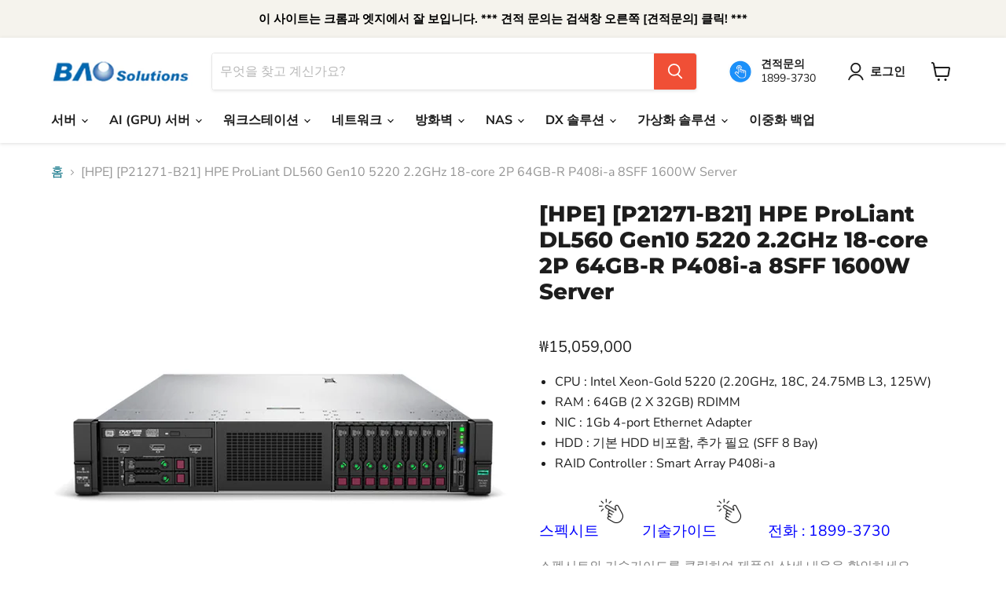

--- FILE ---
content_type: text/html; charset=utf-8
request_url: https://shop.itsns.co.kr/products/hpe-p21271-b21-hpe-proliant-dl560-gen10-5220-2-2ghz-18-core-2p-64gb-r-p408i-a-8sff-1600w-rps-server
body_size: 35046
content:
<!doctype html>
<html class="no-js no-touch" lang="ko">
  <head>
   <meta name="google-site-verification" content="m2vG-L4mNyCUzMCCadz4H1rGavVtYu9ZJqjbNCIHX_k" /> 
    
   <meta name="naver-site-verification" content="f1964d3453ab367bd5d326ae14cd76fff8667015" />
       
  
    
  <link rel="stylesheet" href="https://obscure-escarpment-2240.herokuapp.com/stylesheets/bcpo-front.css">
  <script>var bcpo_product={"id":7430029050025,"title":"[HPE] [P21271-B21] HPE ProLiant DL560 Gen10 5220 2.2GHz 18-core 2P 64GB-R P408i-a 8SFF 1600W Server","handle":"hpe-p21271-b21-hpe-proliant-dl560-gen10-5220-2-2ghz-18-core-2p-64gb-r-p408i-a-8sff-1600w-rps-server","description":"\u003cul\u003e\n\u003cli\u003eCPU : Intel Xeon-Gold 5220 (2.20GHz, 18C, 24.75MB L3, 125W)\u003c\/li\u003e\n\u003cli\u003eRAM : 64GB (2 X 32GB) RDIMM\u003c\/li\u003e\n\u003cli\u003eNIC : 1Gb 4-port Ethernet Adapter\u003c\/li\u003e\n\u003cli\u003eHDD : 기본 HDD 비포함, 추가 필요 (SFF 8 Bay)\u003c\/li\u003e\n\u003cli\u003eRAID Controller : Smart Array P408i-a\u003c\/li\u003e\n\u003c\/ul\u003e\n\u003cp\u003e     \u003ca title=\"HPE ProLiant DL560 G10 datasheet\" href=\"https:\/\/cdn.shopify.com\/s\/files\/1\/0593\/9249\/1689\/files\/HPE_ProLiant_DL560_Gen10-data_sheet.pdf?v=1679587593\"\u003e \u003cspan style=\"color: blue; font-size: 1.2em;\"\u003e스펙시트\u003c\/span\u003e\u003cimg src=\"https:\/\/cdn.shopify.com\/s\/files\/1\/0593\/9249\/1689\/files\/click_image_03.png?v=1742449773\"\u003e\u003c\/a\u003e       \u003ca href=\"https:\/\/cdn.shopify.com\/s\/files\/1\/0593\/9249\/1689\/files\/HPE_ProLiant_DL560_Gen10-QuickSpecs.pdf?v=1679587593\" title=\"HPE ProLiant DL560 G10 technical guide\"\u003e \u003cspan style=\"color: blue; font-size: 1.2em;\"\u003e     기술가이드\u003c\/span\u003e\u003cimg src=\"https:\/\/cdn.shopify.com\/s\/files\/1\/0593\/9249\/1689\/files\/click_image_03.png?v=1742449773\"\u003e\u003c\/a\u003e      \u003ca href=\"https:\/\/shop.itsns.co.kr\/pages\/easy-quote-inquiry\" title=\"Quote Contact telephone\"\u003e \u003cspan style=\"color: blue; font-size: 1.2em;\"\u003e       전화 : 1899-3730\u003c\/span\u003e\u003c\/a\u003e\u003c\/p\u003e\n\u003cp\u003e     \u003cspan style=\"color: gray;\"\u003e스펙시트와 기술가이드를 클릭하여 제품의 상세 내용을 확인하세요.\u003c\/span\u003e\u003c\/p\u003e\n\u003cp\u003e     \u003cspan style=\"color: red;\"\u003e원하는 서버 사양과 다른가요?\u003c\/span\u003e 하기 버튼을 눌러 \u003cstrong\u003e견적을 요청하세요!\u003c\/strong\u003e\u003c\/p\u003e\n\u003cp\u003e\u003ca href=\"https:\/\/shop.itsns.co.kr\/pages\/%EC%A0%9C%ED%92%88-%EB%B0%8F-%EA%B2%AC%EC%A0%81%EB%AC%B8%EC%9D%98\"\u003e\u003cimg src=\"https:\/\/cdn.shopify.com\/s\/files\/1\/0593\/9249\/1689\/files\/01.jpg?v=1641884153\"\u003e\u003c\/a\u003e\u003c\/p\u003e\n\u003c!-- more --\u003e\n\u003ch4\u003e비즈니스 크리티컬 워크로드를 위한 고집적 스케일업 서버\u003c\/h4\u003e\n\u003cstyle type=\"text\/css\"\u003e\u003c!--\n.tg {border:1px solid #fff!important;height: 8px;}\n.tg tbody tr { border:1px solid #fff }\n.tg tbody tr td { border:1px solid #fff }\n.tg .tg-SV11{width: 200px; height: 8px; color:#197bbd; font-weight: bold; text-align: left; vertical-align: center;}\n.tg .tg-SV12{width: 1000px; height: 8px; font-weight: normal; text-align: left; vertical-align: center;}\n--\u003e\u003c\/style\u003e\n\u003ch3\u003e서버 상세 사양\u003c\/h3\u003e\n\u003cdiv style=\"text-align: center;\"\u003e\u003c\/div\u003e\n\u003ctable width=\"100%\" class=\"tg\"\u003e\n\u003ctbody\u003e\n\u003ctr style=\"height: 10px;\"\u003e\n\u003ctd class=\"tg-SV11\"\u003eModel Name\u003c\/td\u003e\n\u003ctd class=\"tg-SV12\"\u003e\u003cspan style=\"font-weight: bold;\"\u003eHPE ProLiant DL560 Gen10 5220 2.2GHz 18-core 2P 64GB-R P408i-a 8SFF 1600W RPS Server\u003c\/span\u003e\u003c\/td\u003e\n\u003c\/tr\u003e\n\u003ctr style=\"height: 10px;\"\u003e\n\u003ctd class=\"tg-SV11\"\u003eProcessor(s)\u003c\/td\u003e\n\u003ctd class=\"tg-SV12\"\u003eIntel Xeon-Gold 5220 (2.20GHz, 18C, 24.75MB L3, 125W)\u003c\/td\u003e\n\u003c\/tr\u003e\n\u003ctr style=\"height: 10px;\"\u003e\n\u003ctd class=\"tg-SV11\"\u003eMemory\u003c\/td\u003e\n\u003ctd class=\"tg-SV12\"\u003e64GB (2x32GB) Registered DIMMs, 2933 MT\/s\u003c\/td\u003e\n\u003c\/tr\u003e\n\u003ctr style=\"height: 10px;\"\u003e\n\u003ctd class=\"tg-SV11\"\u003eStorage Controller\u003c\/td\u003e\n\u003ctd class=\"tg-SV12\"\u003eHPE Smart Array P408i-a\u003c\/td\u003e\n\u003c\/tr\u003e\n\u003ctr style=\"height: 10px;\"\u003e\n\u003ctd class=\"tg-SV11\"\u003eInternal Storage\u003c\/td\u003e\n\u003ctd class=\"tg-SV12\"\u003e8 SFF Drive Bays\u003c\/td\u003e\n\u003c\/tr\u003e\n\u003ctr style=\"height: 10px;\"\u003e\n\u003ctd class=\"tg-SV11\"\u003eOptical Drive\u003c\/td\u003e\n\u003ctd class=\"tg-SV12\"\u003eNone(옵션 추가 가능)\u003c\/td\u003e\n\u003c\/tr\u003e\n\u003ctr style=\"height: 10px;\"\u003e\n\u003ctd class=\"tg-SV11\"\u003eNetwork Controller\u003c\/td\u003e\n\u003ctd class=\"tg-SV12\"\u003eHPE Ethernet 1Gb 4-port FLR-T I350-T4V2 Adapter\u003c\/td\u003e\n\u003c\/tr\u003e\n\u003ctr style=\"height: 10px;\"\u003e\n\u003ctd class=\"tg-SV11\"\u003ePCI-Express Slots\u003c\/td\u003e\n\u003ctd class=\"tg-SV12\"\u003e3 PCIe 3.0 slots 가능\u003c\/td\u003e\n\u003c\/tr\u003e\n\u003ctr style=\"height: 10px;\"\u003e\n\u003ctd class=\"tg-SV11\"\u003ePower Supply\u003c\/td\u003e\n\u003ctd class=\"tg-SV12\"\u003eHPE 500W Redundant Power Supply\u003c\/td\u003e\n\u003c\/tr\u003e\n\u003ctr style=\"height: 10px;\"\u003e\n\u003ctd class=\"tg-SV11\"\u003eManagement\u003c\/td\u003e\n\u003ctd class=\"tg-SV12\"\u003eHPE iLO Standard + Intelligent Provisioning (내장)\u003c\/td\u003e\n\u003c\/tr\u003e\n\u003ctr style=\"height: 10px;\"\u003e\n\u003ctd class=\"tg-SV11\"\u003eForm Factor\u003c\/td\u003e\n\u003ctd class=\"tg-SV12\"\u003e2U Rack\u003c\/td\u003e\n\u003c\/tr\u003e\n\u003ctr style=\"height: 10px;\"\u003e\n\u003ctd class=\"tg-SV11\"\u003eWarranty\u003c\/td\u003e\n\u003ctd class=\"tg-SV12\"\u003e3-Year Parts, 3-Year Labor, 3-Year Onsite support with next business day response\u003c\/td\u003e\n\u003c\/tr\u003e\n\u003c\/tbody\u003e\n\u003c\/table\u003e\n\u003cbr\u003e\n\u003cstyle type=\"text\/css\"\u003e\u003c!--\n.tg {border:1px solid #fff!important;height: 50px;}\n.tg tbody tr { border:1px solid #fff }\n.tg tbody tr td { border:1px solid #fff }\n.tg .tg-SP11{width: 400px; height: 10px; background-color; #fcfcfc; color:#197bbd; font-weight: bold; text-align: left; vertical-align: center;}\n.tg .tg-SP12{width: 400px; height: 10px; background-color; #fcfcfc; color:#197bbd; font-weight: bold; text-align: left; vertical-align: center;}\n.tg .tg-SP13{width: 400px; height: 10px; background-color; #fcfcfc; color:#197bbd; font-weight: bold; text-align: left; vertical-align: center;}\n.tg .tg-SP14{width: 400px; height: 10px; background-color; #fcfcfc; color:#197bbd; font-weight: bold; text-align: left; vertical-align: center;}\n.tg .tg-SP15{width: 400px; height: 20px; font-weight: normal; text-align: left; vertical-align: top;}\n.tg .tg-SP16{width: 400px; height: 20px; font-weight: normal; text-align: left; vertical-align: top;}\n.tg .tg-SP17{width: 400px; height: 20px; font-weight: normal; text-align: left; vertical-align: top;}\n.tg .tg-SP18{width: 400px; height: 20px; font-weight: normal; text-align: left; vertical-align: top;}\n--\u003e\u003c\/style\u003e\n\u003ch3\u003e기술사양\u003c\/h3\u003e\n\u003ctable class=\"tg\" width=\"100%\"\u003e\n\u003ctbody\u003e\n\u003ctr style=\"height: 10px;\"\u003e\n\u003ctd class=\"tg-SP11\"\u003e프로세서 제품군\u003c\/td\u003e\n\u003ctd class=\"tg-SP12\"\u003e프로세서 코어 지원\u003c\/td\u003e\n\u003ctd class=\"tg-SP13\"\u003e프로세서 캐시\u003c\/td\u003e\n\u003ctd class=\"tg-SP14\"\u003e프로세서 개수 \/ 속도\u003c\/td\u003e\n\u003c\/tr\u003e\n\u003ctr style=\"height: 20px;\"\u003e\n\u003ctd class=\"tg-SP15\"\u003e인텔® 제온® 스케일러블 8200 시리즈 인텔® 제온® 스케일러블 6200 시리즈 인텔® 제온® 스케일러블 5200 시리즈 \u003cbr\u003e인텔® 제온® 스케일러블 8100 시리즈 \u003cbr\u003e인텔® 제온® 스케일러블 6100 시리즈 \u003cbr\u003e인텔® 제온® 스케일러블 5100 시리즈\u003c\/td\u003e\n\u003ctd class=\"tg-SP16\"\u003e28 또는 26 또는 24 또는 22 또는 20 또는 18 또는 16 또는 14 또는 12 또는 10 또는 8 또는 6 또는 4, 프로세서당, 모델에 따라 다름\u003c\/td\u003e\n\u003ctd class=\"tg-SP17\"\u003e13.75MB L3 또는 16.50MB L3 또는 19.25MB L3 또는 22.00MB L3 또는 24.75MB L3 또는 27.50MB L3 또는 30.25MB L3 또는 33.00MB L3 또는 35.75MB L3 또는 38.50MB L3, 모델에 따라 다름\u003c\/td\u003e\n\u003ctd class=\"tg-SP18\"\u003e\n\u003cspan data-mce-fragment=\"1\"\u003e4 또는 2 또는 1 \/ \u003c\/span\u003e\u003cspan\u003e3.8GHz, 최대 속도는 프로세서에 따라 다름\u003c\/span\u003e\n\u003c\/td\u003e\n\u003c\/tr\u003e\n\u003ctr style=\"height: 10px;\"\u003e\n\u003ctd class=\"tg-SP11\"\u003e메모리\u003c\/td\u003e\n\u003ctd class=\"tg-SP12\"\u003e메모리 슬롯\u003c\/td\u003e\n\u003ctd class=\"tg-SP13\"\u003e메모리 유형\u003c\/td\u003e\n\u003ctd class=\"tg-SP14\"\u003eNVDIMM\u003c\/td\u003e\n\u003c\/tr\u003e\n\u003ctr style=\"height: 20px;\"\u003e\n\u003ctd class=\"tg-SP15\"\u003e최대 6.0TB(48 X 128GB DDR4 포함) LRDIMM; 12.0TB(24 X 512GB) HPE Persistent Memory, 프로세서 모델에 따라 다름\u003c\/td\u003e\n\u003ctd class=\"tg-SP16\"\u003eDIMM 슬롯 최대 48개\u003c\/td\u003e\n\u003ctd class=\"tg-SP17\"\u003eHPE DDR4 SmartMemory 및 HPE Persistent Memory\u003c\/td\u003e\n\u003ctd class=\"tg-SP18\"\u003eHPE용 인텔® 옵테인™ Persistent Memory, 128GB - 512GB\u003c\/td\u003e\n\u003c\/tr\u003e\n\u003ctr style=\"height: 10px;\"\u003e\n\u003ctd class=\"tg-SP11\"\u003e하드 드라이브\u003c\/td\u003e\n\u003ctd class=\"tg-SP12\"\u003e스토리지 컨트롤러\u003c\/td\u003e\n\u003ctd class=\"tg-SP13\"\u003e네트워크 컨트롤러\u003c\/td\u003e\n\u003ctd class=\"tg-SP14\"\u003e인프라 관리\u003c\/td\u003e\n\u003c\/tr\u003e\n\u003ctr style=\"height: 20px;\"\u003e\n\u003ctd class=\"tg-SP15\"\u003eSFF SAS\/SATA\/SSD 8개 또는 Premium 6SFF 및 NVMe SAS\/SATA\/SSD 2개 또는 SFF NVMe 2개 또는 SFF Premium HDD 전면 NVMe\/SAS\/SATA 2개\u003c\/td\u003e\n\u003ctd class=\"tg-SP16\"\u003eHPE Smart Array S100i 또는 HPE Smart Array P408i-a SR Gen10 컨트롤러 또는 HPE Smart Array P816i-a SR Gen10 컨트롤러, 모델에 따라 다름\u003c\/td\u003e\n\u003ctd class=\"tg-SP17\"\u003eFlexibleLOM(선택 사항)\u003c\/td\u003e\n\u003ctd class=\"tg-SP18\"\u003eIntelligent Provisioning 포함 HPE iLO Standard(내장형), HPE OneView Standard(다운로드 필요),\u003cbr\u003e선택 사항 - HPE iLO Advanced 및 HPE OneView Advanced(라이선스 필요)\u003cbr\u003e\n\u003c\/td\u003e\n\u003c\/tr\u003e\n\u003ctr style=\"height: 10px;\"\u003e\n\u003ctd class=\"tg-SP11\"\u003e전원 공급장치 유형\u003c\/td\u003e\n\u003ctd class=\"tg-SP12\"\u003e확장 슬롯\u003c\/td\u003e\n\u003ctd class=\"tg-SP13\"\u003e시스템 팬 기능\u003c\/td\u003e\n\u003ctd class=\"tg-SP14\"\u003e폼 팩터\u003c\/td\u003e\n\u003c\/tr\u003e\n\u003ctr style=\"height: 20px;\"\u003e\n\u003ctd class=\"tg-SP15\"\u003e듀얼 핫 플러그 이중화 1+1 HPE Flexible Slot 전원 공급 장치(6.6cm)\u003c\/td\u003e\n\u003ctd class=\"tg-SP16\"\u003e8개\u003c\/td\u003e\n\u003ctd class=\"tg-SP17\"\u003eHPE Flexible 슬롯 전원 공급 장치 4개, 최대 개수는 모델에 따라 다름\u003c\/td\u003e\n\u003ctd class=\"tg-SP18\"\u003e2U\u003c\/td\u003e\n\u003c\/tr\u003e\n\u003ctr style=\"height: 10px;\"\u003e\n\u003ctd class=\"tg-SP11\"\u003e보안\u003c\/td\u003e\n\u003ctd class=\"tg-SP12\"\u003e크기\u003c\/td\u003e\n\u003ctd class=\"tg-SP13\"\u003e무게\u003c\/td\u003e\n\u003ctd class=\"tg-SP14\"\u003e제품 보증\u003c\/td\u003e\n\u003c\/tr\u003e\n\u003ctr style=\"height: 15px;\"\u003e\n\u003ctd class=\"tg-SP15\"\u003e베젤 키트, 침입 탐지 키트 및 HPE TPM 2.0 잠금(선택 사항)\u003c\/td\u003e\n\u003ctd class=\"tg-SP16\"\u003e8.75 x 44.55 x 75.47cm\u003cbr\u003e(높이 x 너비 x 깊이)\u003c\/td\u003e\n\u003ctd class=\"tg-SP17\"\u003e34.12kg\u003c\/td\u003e\n\u003ctd class=\"tg-SP18\"\u003e서버 보증에는 부품 3년, 공임 3년, 현장 지원 3년을 포함합니다\u003cbr\u003e(영업일 기준 익일 응답이 포함됩니다).\u003c\/td\u003e\n\u003c\/tr\u003e\n\u003c\/tbody\u003e\n\u003c\/table\u003e\n\u003ch3\u003eOverview\u003c\/h3\u003e\n\u003cp\u003e\u003cimg src=\"https:\/\/cdn.shopify.com\/s\/files\/1\/0593\/9249\/1689\/files\/QS_HPE_DL560G10.jpg?v=1631173848\"\u003e\u003c\/p\u003e\n\u003ch3\u003e새로운 기능\u003c\/h3\u003e\n\u003cp\u003e• 1세대 대비 코어당 최대 7%로 성능이 향상되었고[4] 최대 2933MT\/s로 메모리 속도가 빨라진 2세대 인텔® 제온® 스케일러블 프로세서 제품군을 지원합니다[6].\u003c\/p\u003e\n\u003cp\u003e• HPE Persistent Memory는 인텔® 옵테인™ DC 지속성 메모리를 사용하여 고밀도 메모리나 속도가 빠른 스토리지를 배포하고 소켓 메모리 용량당 최대 3.0TB를 확보할 수 있게 해주는 유연성을 제공합니다.[5]\u003c\/p\u003e\n\u003cp\u003e• Server Configuration Lock, iLO Security Dashboard 및 Workload Performance Advisor와 같은 iLO 5 보안 기능 강화.\u003c\/p\u003e\n\u003cp\u003e• HPE InfoSight는 비즈니스에 영향을 주기 전에 문제를 예측하고 방지하는 클라우드 기반 분석 도구를 제공합니다.\u003c\/p\u003e\n\u003cp\u003e• 세그먼트 최적화 프로세서는 특정 워크로드를 위한 유연성과 향상된 성능을 제공합니다.\u003c\/p\u003e\n\u003cbr\u003e\n\u003ch3\u003e개요\u003c\/h3\u003e\n\u003cp\u003e데이터 센터 애플리케이션 및 가상화 요구사항에 맞는 고밀도 확장 가능 서버를 찾고 계십니까?\u003c\/p\u003e\n\u003cp\u003eHPE ProLiant DL560 Gen10 서버는 2U 섀시에서 뛰어난 성능, 확장성 및 안정성을 제공하는 고집적 4P 서버입니다.\u003c\/p\u003e\n\u003cp\u003e최대 61%로 성능이 향상된1 인텔® 제온® 스케일러블 프로세서를 지원하는 HPE ProLiant DL560 Gen10 서버는 향상된 처리 능력, 최대 6TB의 빠른 메모리 및 최대 8개의 PCIe 3.0 슬롯으로 지원되는 I\/O를 제공합니다.\u003c\/p\u003e\n\u003cp\u003eHPE Persistent Memory는 구조화된 데이터 관리자와 분석 워크로드에 전례 없는 성능 수준을 제공합니다. 또한 HPE OneView 및 HPE iLO 5(Integrated Lights-Out 5)로 지능적이고 간소화된 자동화 관리 기능을 제공합니다.\u003c\/p\u003e\n\u003cp\u003eHPE ProLiant DL560 Gen10 서버는 비즈니스 크리티컬 워크로드, 가상화, 서버 통합, 데이터베이스, 비즈니스 과정, 데이터 센터 공간과 최적의 성능이 중요한 일반 4P 데이터 집약형 애플리케이션에 적합합니다.\u003c\/p\u003e\n\u003cbr\u003e\n\u003cstyle type=\"text\/css\"\u003e\u003c!--\n.tg {border:1px solid #fff!important; height: 50px;}\n.tg tbody tr { border:1px solid #fff }\n.tg tbody tr td { border:1px solid #fff }\n.tg .tg-FS21{width: 25%; height: 10px; background-color: #fafafa;font-weight: bold; text-align: center; vertical-align: center;}\n.tg .tg-FS22{width: 25%; height: 10px; background-color: #fafafa;font-weight: bold; text-align: center; vertical-align: center;}\n.tg .tg-FS23{width: 25%; height: 10px; background-color: #fafafa; font-weight: bold; text-align: center; vertical-align: center;}\n.tg .tg-FS24{width: 25%; height: 10px; background-color: #fafafa; font-weight: bold; text-align: center; vertical-align: center;}\n.tg .tg-FS25{width: 25%; height: 800px; font-weight: normal; text-align: left; vertical-align: top;}\n.tg .tg-FS26{width: 25%; height: 800px; font-weight: normal; text-align: left; vertical-align: top;}\n.tg .tg-FS27{width: 25%; height: 800px; font-weight: normal; text-align: left; vertical-align: top;}\n.tg .tg-FS28{width: 25%; height: 800px; font-weight: normal; text-align: left; vertical-align: top;}\n--\u003e\u003c\/style\u003e\n\u003ch3\u003e주요기능\u003c\/h3\u003e\n\u003ctable class=\"tg\" style=\"width: 100%;\"\u003e\n\u003ctbody\u003e\n\u003ctr style=\"height: 20px;\"\u003e\n\u003ctd class=\"tg-FS21\"\u003e\n\u003ch5\u003e고밀도 2U 폼 팩터로 제공되는 확장형 4P 성능\u003c\/h5\u003e\n\u003c\/td\u003e\n\u003ctd class=\"tg-FS22\"\u003e\n\u003ch5\u003e유연한 차세대 확장성과 여러 워크로드를 위한 안정성\u003c\/h5\u003e\n\u003c\/td\u003e\n\u003ctd class=\"tg-FS23\"\u003e\n\u003ch5\u003e보안 및 안전성\u003c\/h5\u003e\n\u003c\/td\u003e\n\u003ctd class=\"tg-FS24\"\u003e\n\u003ch5\u003eIT 서비스 딜리버리를 가속화하기 위한 민첩한 인프라 관리\u003c\/h5\u003e\n\u003c\/td\u003e\n\u003c\/tr\u003e\n\u003ctr style=\"height: 800px;\"\u003e\n\u003ctd class=\"tg-FS25\"\u003e\n\u003cp\u003eHPE ProLiant DL560 Gen10 서버는 고밀도 2U 폼 팩터에서 4P 컴퓨팅을 제공하며 이전 세대 대비 27%2 늘어난 코어와 최대 61%1 향상된 프로세서 성능을 제공하는 인텔 제온 플래티넘(8200, 8100 시리즈) 및 골드(6200, 6100, 5200 및 5100 시리즈) 프로세서를 지원합니다.\u003c\/p\u003e\n\u003cp\u003e최대 48개의 DIMM 슬롯이 2933MT\/s DDR4 HPE SmartMemory에 최대 6TB를 지원합니다. HPE DDR4 SmartMemory는 워크로드 성능과 전력 효율을 높이는 한편 향상된 오류 처리 기술로 데이터 손실과 중단 시간을 줄여 줍니다.\u003c\/p\u003e\n\u003cp\u003eDRAM과 함께 최대 12TB의 HPE Persistent Memory 사용이 가능해 빠르고 경제적인 대용량 메모리를 확보할 수 있으며 이를 통해 구조화된 데이터 관리 및 분석과 같이 메모리 집약 워크로드의 컴퓨팅 능력을 강화합니다.\u003c\/p\u003e\n\u003cp\u003e인텔® 속도 선택 기술이 적용된 프로세서를 지원하므로 구성 유연성은 물론 CPU 성능 및 VM 밀도에 걸쳐 세부적인 제어가 가능하며 이러한 지원은 프로세서에 최적화되어 호스트당 더 많은 가상 시스템을 지원할 수 있습니다.\u003c\/p\u003e\n\u003cp\u003eHPE는 서버를 한 단계 높은 수준으로 조정해 성능을 향상시킵니다. Workload Performance Advisor는 서버 리소스 사용량 분석이 주도하는 실시간 조정 권장 사항을 추가하고 워크로드 매칭 및 지터 감소와 같은 기존 조정 기능을 구성합니다.\u003c\/p\u003e\n\u003c\/td\u003e\n\u003ctd class=\"tg-FS26\"\u003e\n\u003cp\u003eHPE ProLiant DL560 Gen10 서버에는 필요한 경우에만 2개에서 4개까지 프로세서를 스케일 업 할 수 있는 유연한 프로세서 트레이가 장착되어 초기 비용을 절약할 수 있습니다. 유연한 드라이브 케이지 설계는 최대 12개의 NVMe 드라이브를 갖춘 SFF SAS\/SATA를 24개까지 지원합니다.\u003c\/p\u003e\n\u003cp\u003eGPU(그래픽 처리 장치) 및 네트워킹 카드를 위해 최대 8개의 PCIe 3.0 확장 슬롯을 지원하여 I\/O 대역폭이 향상되고 뛰어난 확장성을 자랑합니다.\u003c\/p\u003e\n\u003cp\u003e96% 효율을 자랑하는 최대 4개의 HPE 800W 또는 1600W의 유연한 슬롯 전원 공급 장치3로 고출력 이중화 구성과 유연한 전압 범위가 지원됩니다. 슬롯은 2+2 전원 공급 장치로 사용하거나 추가적인 PCIe 슬롯으로 사용할 수 있습니다.\u003c\/p\u003e\n\u003cp\u003eHPE FlexibleLOM 어댑터 옵션에 따라 일련의 네트워킹 대역폭(1GbE~25GbE)과 패브릭 중 선택이 가능하여 변화하는 비즈니스 요구에 맞춰 성장할 수 있습니다.\u003c\/p\u003e\n\u003c\/td\u003e\n\u003ctd class=\"tg-FS27\"\u003e\n\u003cp\u003eHPE iLO 5는 HPE Silicon Root of Trust 기술이 적용된 세계에서 가장 안전한 업계 표준 서버를 통해 외부 공격으로부터 서버를 보호하고 잠재적인 침입을 미리 감지하며 필수 서버 펌웨어를 안전하게 복구합니다.\u003c\/p\u003e\n\u003cp\u003e새로운 기능으로는 보안 전송을 보장하고 서버 하드웨어 구성을 잠그는 Server Configuration Lock, 예상되는 보안 취약점을 감지하고 대응할 수 있도록 하는 iLO Security Dashboard, 향상된 서버 성능을 위해 서버 조정 권장 사항을 제공하는 Workload Performance Advisor가 있습니다.\u003c\/p\u003e\n\u003cp\u003e런타임 펌웨어 검증으로 서버 펌웨어는 기본적인 시스템 펌웨어의 유효성과 신뢰성을 확인하며 24시간마다 확인됩니다. 보안이 침해된 코드가 탐지되면 보안 복구 기능에 의해 서버 펌웨어가 마지막으로 알려진 양호한 상태 또는 공장 초기 설정으로 롤백됩니다.\u003c\/p\u003e\n\u003cp\u003eTPM(신뢰 플랫폼 모듈)으로 한층 강화된 보안 옵션을 사용하여 서버에 대한 무단 액세스를 방지하고 서버 플랫폼을 인증하는 데 사용되는 각종 데이터를 안전하게 저장할 수 있습니다. 서버 후드가 열려 있으면 Intrusion Detection Kit가 상태를 기록하고 알림을 제공합니다.\u003c\/p\u003e\n\u003c\/td\u003e\n\u003ctd class=\"tg-FS28\"\u003e\n\u003cp\u003eHPE ProLiant DL560 Gen10 서버와 함께 HPE OneView는 서버, 스토리지, 네트워크 전반에 걸쳐 자동화를 단순화할 수 있는 인프라 관리를 제공합니다.\u003c\/p\u003e\n\u003cp\u003eHPE InfoSight는 성능 병목 현상을 없애기 위해 예측 분석, 전역 학습 및 권장 엔진과 함께 HPE 서버에 인공 지능을 제공합니다.\u003c\/p\u003e\n\u003cp\u003eUEFI(Unified Extensible Firmware Interface), Intelligent Provisioning 등 서버 라이프 사이클 관리 툴, 모니터링 및 관리를 위한 HPE iLO 5, HPE iLO Amplifier 팩, SUM(Smart Update Manager) 및 SPP(Service Pack for ProLiant) 등 다양한 내장형\/다운로드식 툴이 마련되어 있습니다.\u003c\/p\u003e\n\u003cp\u003eHPE Pointnext에서 제공하는 서비스가 IT 여정의 모든 단계를 간소화합니다. Advisory 및 Transformation 서비스의 전문가들이 고객의 과제를 파악하여 더욱 향상된 솔루션을 설계해 드립니다. 전문 서비스를 통해 신속한 솔루션 구축이 지원되며, 운영 서비스를 통해 지속적인 지원이 제공됩니다.\u003c\/p\u003e\n\u003cp\u003eHPE IT 투자 솔루션이 비즈니스 목표에 부합하는 IT 예산 규모로 디지털 비즈니스로의 변환 과정을 도와 드립니다.\u003c\/p\u003e\n\u003c\/td\u003e\n\u003c\/tr\u003e\n\u003c\/tbody\u003e\n\u003c\/table\u003e\n\u003cbr\u003e\n\u003cp\u003e[1] HPE에서 측정한 데이터입니다. HPE 서버에서 STREAM, Linpack, SPEC CPU2006 \u0026amp; SPEC CPU2017 메트릭에 대한 이전 세대 E5-4600 v4의 평균 성능 대비 인텔 제온 플래티넘의 성능이 최대 61% 향상되었다는 데이터는 4소켓 인텔 제온 플래티넘 8280과 E5-4699 v4 제품군 프로세서를 대상으로 실시한 세대 간 비교 테스트를 바탕으로 합니다. 시스템 하드웨어나 소프트웨어 설계 또는 구성의 차이가 실제 성능에 영향을 미칠 수 있습니다. 2019년 4월.\u003c\/p\u003e\n\u003cp\u003e[2] 이전 세대 대비 인텔 제온 플래티넘의 코어가 최대 27% 향상되었다는 데이터는 4소켓 인텔 제온 플래티넘 8280(28코어)과 E5-4669 v4(22코어)를 비교한 결과입니다. 28코어\/2x 코어 = 1.27 = 27% 2019년 4월.\u003c\/p\u003e\n\u003cp\u003e[3] 1600W 전원 공급 장치는 고전압(200V AC ~ 240V AC)만 지원합니다.\u003c\/p\u003e\n\u003cp\u003e[4] HPE에서 측정한 데이터입니다. HPE 서버에서 STREAM, Linpack, \u0026amp; SPEC CPU2017 메트릭에 대한 이전 세대 평균 성능 대비 인텔 제온 플래티넘의 성능이 최대 7% 향상되었다는 데이터는 4소켓 인텔 제온 플래티넘 8280과 인텔 제온 플래티넘 8180 제품군 프로세서를 대상으로 실시한 세대 간 비교 테스트를 바탕으로 합니다. 시스템 하드웨어나 소프트웨어 설계 또는 구성의 차이가 실제 성능에 영향을 미칠 수 있습니다. 2019년 4월.\u003c\/p\u003e\n\u003cp\u003e[5] HPE 512GB 2666 지속성 메모리 키트로 소켓당 3.0TB\u003c\/p\u003e\n\u003cp\u003e[6] HPE ProLiant DL560 Gen10 서버의 HPE DDR4 SmartMemory LRDIMM은 2DPC에서 2933MT\/s의 속도를 지원합니다.\u003c\/p\u003e\n\u003cbr\u003e\n\u003ch3\u003eProLiant DL560 Gen10 리소스\u003c\/h3\u003e\n\u003cp\u003e     \u003ca href=\"https:\/\/cdn.shopify.com\/s\/files\/1\/0593\/9249\/1689\/files\/HPE_ProLiant_DL560_Gen10-data_sheet.pdf?v=1645522174\" title=\"HPE DL560 G10 데이터시트\"\u003e\u003cspan style=\"color: blue;\"\u003eProLiant DL560 G10 데이터시트\u003c\/span\u003e\u003c\/a\u003e\u003c\/p\u003e\n\u003cp\u003e     \u003ca href=\"https:\/\/cdn.shopify.com\/s\/files\/1\/0593\/9249\/1689\/files\/HPE_ProLiant_DL560_Gen10-QuickSpecs.pdf?v=1645522192\" title=\"HPE DL560 G10 퀵스펙\"\u003e\u003cspan style=\"color: blue;\"\u003eProLiant DL560 G10 퀵스펙\u003c\/span\u003e\u003c\/a\u003e\u003c\/p\u003e\n\u003cbr\u003e\n\u003ch3\u003eProLiant DL560 Gen10 사양표(스펙시트)\u003c\/h3\u003e\n\u003cp\u003e\u003cimg src=\"https:\/\/cdn.shopify.com\/s\/files\/1\/0593\/9249\/1689\/files\/HPE_ProLiant_DL560_Gen10_Server_data_sheet-1.jpg?v=1635832641\"\u003e \u003cimg src=\"https:\/\/cdn.shopify.com\/s\/files\/1\/0593\/9249\/1689\/files\/HPE_ProLiant_DL560_Gen10_Server_data_sheet-2.jpg?v=1635832641\"\u003e\u003cimg src=\"https:\/\/cdn.shopify.com\/s\/files\/1\/0593\/9249\/1689\/files\/HPE_ProLiant_DL560_Gen10_Server_data_sheet-3.jpg?v=1635832641\"\u003e\u003cimg src=\"https:\/\/cdn.shopify.com\/s\/files\/1\/0593\/9249\/1689\/files\/HPE_ProLiant_DL560_Gen10_Server_data_sheet-4.jpg?v=1635832641\"\u003e\u003c\/p\u003e","published_at":"2022-02-23T14:12:47+09:00","created_at":"2022-02-22T18:16:25+09:00","vendor":"HPE","type":"컴퓨터서버","tags":["2U","4CPU","4way","HPE","랙서버","서버"],"price":1505900000,"price_min":1505900000,"price_max":1505900000,"available":true,"price_varies":false,"compare_at_price":null,"compare_at_price_min":0,"compare_at_price_max":0,"compare_at_price_varies":false,"variants":[{"id":41998863827113,"title":"Default Title","option1":"Default Title","option2":null,"option3":null,"sku":"","requires_shipping":true,"taxable":true,"featured_image":null,"available":true,"name":"[HPE] [P21271-B21] HPE ProLiant DL560 Gen10 5220 2.2GHz 18-core 2P 64GB-R P408i-a 8SFF 1600W Server","public_title":null,"options":["Default Title"],"price":1505900000,"weight":0,"compare_at_price":null,"inventory_management":null,"barcode":"","requires_selling_plan":false,"selling_plan_allocations":[]}],"images":["\/\/shop.itsns.co.kr\/cdn\/shop\/products\/DL560G10_1_3c099421-d0b1-4a30-85f7-22beed09914a.jpg?v=1645522912","\/\/shop.itsns.co.kr\/cdn\/shop\/products\/DL560G10_3_15868e99-2825-44a4-aa66-5b37c93d9e36.jpg?v=1645522926","\/\/shop.itsns.co.kr\/cdn\/shop\/products\/DL560G10_2_7ef4ca14-45f9-4b9e-931e-3dfb0324dc7e.jpg?v=1645522941","\/\/shop.itsns.co.kr\/cdn\/shop\/products\/DL560G10_4_83d386c5-6329-4c5a-90a8-a939140c47fd.jpg?v=1645522958","\/\/shop.itsns.co.kr\/cdn\/shop\/products\/DL560G10_5_68ae7dfd-1a3a-426c-94d9-f35f765de7eb.jpg?v=1645522974"],"featured_image":"\/\/shop.itsns.co.kr\/cdn\/shop\/products\/DL560G10_1_3c099421-d0b1-4a30-85f7-22beed09914a.jpg?v=1645522912","options":["Title"],"media":[{"alt":null,"id":27870680481961,"position":1,"preview_image":{"aspect_ratio":1.0,"height":1024,"width":1024,"src":"\/\/shop.itsns.co.kr\/cdn\/shop\/products\/DL560G10_1_3c099421-d0b1-4a30-85f7-22beed09914a.jpg?v=1645522912"},"aspect_ratio":1.0,"height":1024,"media_type":"image","src":"\/\/shop.itsns.co.kr\/cdn\/shop\/products\/DL560G10_1_3c099421-d0b1-4a30-85f7-22beed09914a.jpg?v=1645522912","width":1024},{"alt":null,"id":27870681956521,"position":2,"preview_image":{"aspect_ratio":1.0,"height":1024,"width":1024,"src":"\/\/shop.itsns.co.kr\/cdn\/shop\/products\/DL560G10_3_15868e99-2825-44a4-aa66-5b37c93d9e36.jpg?v=1645522926"},"aspect_ratio":1.0,"height":1024,"media_type":"image","src":"\/\/shop.itsns.co.kr\/cdn\/shop\/products\/DL560G10_3_15868e99-2825-44a4-aa66-5b37c93d9e36.jpg?v=1645522926","width":1024},{"alt":null,"id":27870683037865,"position":3,"preview_image":{"aspect_ratio":1.0,"height":1024,"width":1024,"src":"\/\/shop.itsns.co.kr\/cdn\/shop\/products\/DL560G10_2_7ef4ca14-45f9-4b9e-931e-3dfb0324dc7e.jpg?v=1645522941"},"aspect_ratio":1.0,"height":1024,"media_type":"image","src":"\/\/shop.itsns.co.kr\/cdn\/shop\/products\/DL560G10_2_7ef4ca14-45f9-4b9e-931e-3dfb0324dc7e.jpg?v=1645522941","width":1024},{"alt":null,"id":27870684643497,"position":4,"preview_image":{"aspect_ratio":1.0,"height":1024,"width":1024,"src":"\/\/shop.itsns.co.kr\/cdn\/shop\/products\/DL560G10_4_83d386c5-6329-4c5a-90a8-a939140c47fd.jpg?v=1645522958"},"aspect_ratio":1.0,"height":1024,"media_type":"image","src":"\/\/shop.itsns.co.kr\/cdn\/shop\/products\/DL560G10_4_83d386c5-6329-4c5a-90a8-a939140c47fd.jpg?v=1645522958","width":1024},{"alt":null,"id":27870685167785,"position":5,"preview_image":{"aspect_ratio":1.0,"height":1024,"width":1024,"src":"\/\/shop.itsns.co.kr\/cdn\/shop\/products\/DL560G10_5_68ae7dfd-1a3a-426c-94d9-f35f765de7eb.jpg?v=1645522974"},"aspect_ratio":1.0,"height":1024,"media_type":"image","src":"\/\/shop.itsns.co.kr\/cdn\/shop\/products\/DL560G10_5_68ae7dfd-1a3a-426c-94d9-f35f765de7eb.jpg?v=1645522974","width":1024}],"requires_selling_plan":false,"selling_plan_groups":[],"content":"\u003cul\u003e\n\u003cli\u003eCPU : Intel Xeon-Gold 5220 (2.20GHz, 18C, 24.75MB L3, 125W)\u003c\/li\u003e\n\u003cli\u003eRAM : 64GB (2 X 32GB) RDIMM\u003c\/li\u003e\n\u003cli\u003eNIC : 1Gb 4-port Ethernet Adapter\u003c\/li\u003e\n\u003cli\u003eHDD : 기본 HDD 비포함, 추가 필요 (SFF 8 Bay)\u003c\/li\u003e\n\u003cli\u003eRAID Controller : Smart Array P408i-a\u003c\/li\u003e\n\u003c\/ul\u003e\n\u003cp\u003e     \u003ca title=\"HPE ProLiant DL560 G10 datasheet\" href=\"https:\/\/cdn.shopify.com\/s\/files\/1\/0593\/9249\/1689\/files\/HPE_ProLiant_DL560_Gen10-data_sheet.pdf?v=1679587593\"\u003e \u003cspan style=\"color: blue; font-size: 1.2em;\"\u003e스펙시트\u003c\/span\u003e\u003cimg src=\"https:\/\/cdn.shopify.com\/s\/files\/1\/0593\/9249\/1689\/files\/click_image_03.png?v=1742449773\"\u003e\u003c\/a\u003e       \u003ca href=\"https:\/\/cdn.shopify.com\/s\/files\/1\/0593\/9249\/1689\/files\/HPE_ProLiant_DL560_Gen10-QuickSpecs.pdf?v=1679587593\" title=\"HPE ProLiant DL560 G10 technical guide\"\u003e \u003cspan style=\"color: blue; font-size: 1.2em;\"\u003e     기술가이드\u003c\/span\u003e\u003cimg src=\"https:\/\/cdn.shopify.com\/s\/files\/1\/0593\/9249\/1689\/files\/click_image_03.png?v=1742449773\"\u003e\u003c\/a\u003e      \u003ca href=\"https:\/\/shop.itsns.co.kr\/pages\/easy-quote-inquiry\" title=\"Quote Contact telephone\"\u003e \u003cspan style=\"color: blue; font-size: 1.2em;\"\u003e       전화 : 1899-3730\u003c\/span\u003e\u003c\/a\u003e\u003c\/p\u003e\n\u003cp\u003e     \u003cspan style=\"color: gray;\"\u003e스펙시트와 기술가이드를 클릭하여 제품의 상세 내용을 확인하세요.\u003c\/span\u003e\u003c\/p\u003e\n\u003cp\u003e     \u003cspan style=\"color: red;\"\u003e원하는 서버 사양과 다른가요?\u003c\/span\u003e 하기 버튼을 눌러 \u003cstrong\u003e견적을 요청하세요!\u003c\/strong\u003e\u003c\/p\u003e\n\u003cp\u003e\u003ca href=\"https:\/\/shop.itsns.co.kr\/pages\/%EC%A0%9C%ED%92%88-%EB%B0%8F-%EA%B2%AC%EC%A0%81%EB%AC%B8%EC%9D%98\"\u003e\u003cimg src=\"https:\/\/cdn.shopify.com\/s\/files\/1\/0593\/9249\/1689\/files\/01.jpg?v=1641884153\"\u003e\u003c\/a\u003e\u003c\/p\u003e\n\u003c!-- more --\u003e\n\u003ch4\u003e비즈니스 크리티컬 워크로드를 위한 고집적 스케일업 서버\u003c\/h4\u003e\n\u003cstyle type=\"text\/css\"\u003e\u003c!--\n.tg {border:1px solid #fff!important;height: 8px;}\n.tg tbody tr { border:1px solid #fff }\n.tg tbody tr td { border:1px solid #fff }\n.tg .tg-SV11{width: 200px; height: 8px; color:#197bbd; font-weight: bold; text-align: left; vertical-align: center;}\n.tg .tg-SV12{width: 1000px; height: 8px; font-weight: normal; text-align: left; vertical-align: center;}\n--\u003e\u003c\/style\u003e\n\u003ch3\u003e서버 상세 사양\u003c\/h3\u003e\n\u003cdiv style=\"text-align: center;\"\u003e\u003c\/div\u003e\n\u003ctable width=\"100%\" class=\"tg\"\u003e\n\u003ctbody\u003e\n\u003ctr style=\"height: 10px;\"\u003e\n\u003ctd class=\"tg-SV11\"\u003eModel Name\u003c\/td\u003e\n\u003ctd class=\"tg-SV12\"\u003e\u003cspan style=\"font-weight: bold;\"\u003eHPE ProLiant DL560 Gen10 5220 2.2GHz 18-core 2P 64GB-R P408i-a 8SFF 1600W RPS Server\u003c\/span\u003e\u003c\/td\u003e\n\u003c\/tr\u003e\n\u003ctr style=\"height: 10px;\"\u003e\n\u003ctd class=\"tg-SV11\"\u003eProcessor(s)\u003c\/td\u003e\n\u003ctd class=\"tg-SV12\"\u003eIntel Xeon-Gold 5220 (2.20GHz, 18C, 24.75MB L3, 125W)\u003c\/td\u003e\n\u003c\/tr\u003e\n\u003ctr style=\"height: 10px;\"\u003e\n\u003ctd class=\"tg-SV11\"\u003eMemory\u003c\/td\u003e\n\u003ctd class=\"tg-SV12\"\u003e64GB (2x32GB) Registered DIMMs, 2933 MT\/s\u003c\/td\u003e\n\u003c\/tr\u003e\n\u003ctr style=\"height: 10px;\"\u003e\n\u003ctd class=\"tg-SV11\"\u003eStorage Controller\u003c\/td\u003e\n\u003ctd class=\"tg-SV12\"\u003eHPE Smart Array P408i-a\u003c\/td\u003e\n\u003c\/tr\u003e\n\u003ctr style=\"height: 10px;\"\u003e\n\u003ctd class=\"tg-SV11\"\u003eInternal Storage\u003c\/td\u003e\n\u003ctd class=\"tg-SV12\"\u003e8 SFF Drive Bays\u003c\/td\u003e\n\u003c\/tr\u003e\n\u003ctr style=\"height: 10px;\"\u003e\n\u003ctd class=\"tg-SV11\"\u003eOptical Drive\u003c\/td\u003e\n\u003ctd class=\"tg-SV12\"\u003eNone(옵션 추가 가능)\u003c\/td\u003e\n\u003c\/tr\u003e\n\u003ctr style=\"height: 10px;\"\u003e\n\u003ctd class=\"tg-SV11\"\u003eNetwork Controller\u003c\/td\u003e\n\u003ctd class=\"tg-SV12\"\u003eHPE Ethernet 1Gb 4-port FLR-T I350-T4V2 Adapter\u003c\/td\u003e\n\u003c\/tr\u003e\n\u003ctr style=\"height: 10px;\"\u003e\n\u003ctd class=\"tg-SV11\"\u003ePCI-Express Slots\u003c\/td\u003e\n\u003ctd class=\"tg-SV12\"\u003e3 PCIe 3.0 slots 가능\u003c\/td\u003e\n\u003c\/tr\u003e\n\u003ctr style=\"height: 10px;\"\u003e\n\u003ctd class=\"tg-SV11\"\u003ePower Supply\u003c\/td\u003e\n\u003ctd class=\"tg-SV12\"\u003eHPE 500W Redundant Power Supply\u003c\/td\u003e\n\u003c\/tr\u003e\n\u003ctr style=\"height: 10px;\"\u003e\n\u003ctd class=\"tg-SV11\"\u003eManagement\u003c\/td\u003e\n\u003ctd class=\"tg-SV12\"\u003eHPE iLO Standard + Intelligent Provisioning (내장)\u003c\/td\u003e\n\u003c\/tr\u003e\n\u003ctr style=\"height: 10px;\"\u003e\n\u003ctd class=\"tg-SV11\"\u003eForm Factor\u003c\/td\u003e\n\u003ctd class=\"tg-SV12\"\u003e2U Rack\u003c\/td\u003e\n\u003c\/tr\u003e\n\u003ctr style=\"height: 10px;\"\u003e\n\u003ctd class=\"tg-SV11\"\u003eWarranty\u003c\/td\u003e\n\u003ctd class=\"tg-SV12\"\u003e3-Year Parts, 3-Year Labor, 3-Year Onsite support with next business day response\u003c\/td\u003e\n\u003c\/tr\u003e\n\u003c\/tbody\u003e\n\u003c\/table\u003e\n\u003cbr\u003e\n\u003cstyle type=\"text\/css\"\u003e\u003c!--\n.tg {border:1px solid #fff!important;height: 50px;}\n.tg tbody tr { border:1px solid #fff }\n.tg tbody tr td { border:1px solid #fff }\n.tg .tg-SP11{width: 400px; height: 10px; background-color; #fcfcfc; color:#197bbd; font-weight: bold; text-align: left; vertical-align: center;}\n.tg .tg-SP12{width: 400px; height: 10px; background-color; #fcfcfc; color:#197bbd; font-weight: bold; text-align: left; vertical-align: center;}\n.tg .tg-SP13{width: 400px; height: 10px; background-color; #fcfcfc; color:#197bbd; font-weight: bold; text-align: left; vertical-align: center;}\n.tg .tg-SP14{width: 400px; height: 10px; background-color; #fcfcfc; color:#197bbd; font-weight: bold; text-align: left; vertical-align: center;}\n.tg .tg-SP15{width: 400px; height: 20px; font-weight: normal; text-align: left; vertical-align: top;}\n.tg .tg-SP16{width: 400px; height: 20px; font-weight: normal; text-align: left; vertical-align: top;}\n.tg .tg-SP17{width: 400px; height: 20px; font-weight: normal; text-align: left; vertical-align: top;}\n.tg .tg-SP18{width: 400px; height: 20px; font-weight: normal; text-align: left; vertical-align: top;}\n--\u003e\u003c\/style\u003e\n\u003ch3\u003e기술사양\u003c\/h3\u003e\n\u003ctable class=\"tg\" width=\"100%\"\u003e\n\u003ctbody\u003e\n\u003ctr style=\"height: 10px;\"\u003e\n\u003ctd class=\"tg-SP11\"\u003e프로세서 제품군\u003c\/td\u003e\n\u003ctd class=\"tg-SP12\"\u003e프로세서 코어 지원\u003c\/td\u003e\n\u003ctd class=\"tg-SP13\"\u003e프로세서 캐시\u003c\/td\u003e\n\u003ctd class=\"tg-SP14\"\u003e프로세서 개수 \/ 속도\u003c\/td\u003e\n\u003c\/tr\u003e\n\u003ctr style=\"height: 20px;\"\u003e\n\u003ctd class=\"tg-SP15\"\u003e인텔® 제온® 스케일러블 8200 시리즈 인텔® 제온® 스케일러블 6200 시리즈 인텔® 제온® 스케일러블 5200 시리즈 \u003cbr\u003e인텔® 제온® 스케일러블 8100 시리즈 \u003cbr\u003e인텔® 제온® 스케일러블 6100 시리즈 \u003cbr\u003e인텔® 제온® 스케일러블 5100 시리즈\u003c\/td\u003e\n\u003ctd class=\"tg-SP16\"\u003e28 또는 26 또는 24 또는 22 또는 20 또는 18 또는 16 또는 14 또는 12 또는 10 또는 8 또는 6 또는 4, 프로세서당, 모델에 따라 다름\u003c\/td\u003e\n\u003ctd class=\"tg-SP17\"\u003e13.75MB L3 또는 16.50MB L3 또는 19.25MB L3 또는 22.00MB L3 또는 24.75MB L3 또는 27.50MB L3 또는 30.25MB L3 또는 33.00MB L3 또는 35.75MB L3 또는 38.50MB L3, 모델에 따라 다름\u003c\/td\u003e\n\u003ctd class=\"tg-SP18\"\u003e\n\u003cspan data-mce-fragment=\"1\"\u003e4 또는 2 또는 1 \/ \u003c\/span\u003e\u003cspan\u003e3.8GHz, 최대 속도는 프로세서에 따라 다름\u003c\/span\u003e\n\u003c\/td\u003e\n\u003c\/tr\u003e\n\u003ctr style=\"height: 10px;\"\u003e\n\u003ctd class=\"tg-SP11\"\u003e메모리\u003c\/td\u003e\n\u003ctd class=\"tg-SP12\"\u003e메모리 슬롯\u003c\/td\u003e\n\u003ctd class=\"tg-SP13\"\u003e메모리 유형\u003c\/td\u003e\n\u003ctd class=\"tg-SP14\"\u003eNVDIMM\u003c\/td\u003e\n\u003c\/tr\u003e\n\u003ctr style=\"height: 20px;\"\u003e\n\u003ctd class=\"tg-SP15\"\u003e최대 6.0TB(48 X 128GB DDR4 포함) LRDIMM; 12.0TB(24 X 512GB) HPE Persistent Memory, 프로세서 모델에 따라 다름\u003c\/td\u003e\n\u003ctd class=\"tg-SP16\"\u003eDIMM 슬롯 최대 48개\u003c\/td\u003e\n\u003ctd class=\"tg-SP17\"\u003eHPE DDR4 SmartMemory 및 HPE Persistent Memory\u003c\/td\u003e\n\u003ctd class=\"tg-SP18\"\u003eHPE용 인텔® 옵테인™ Persistent Memory, 128GB - 512GB\u003c\/td\u003e\n\u003c\/tr\u003e\n\u003ctr style=\"height: 10px;\"\u003e\n\u003ctd class=\"tg-SP11\"\u003e하드 드라이브\u003c\/td\u003e\n\u003ctd class=\"tg-SP12\"\u003e스토리지 컨트롤러\u003c\/td\u003e\n\u003ctd class=\"tg-SP13\"\u003e네트워크 컨트롤러\u003c\/td\u003e\n\u003ctd class=\"tg-SP14\"\u003e인프라 관리\u003c\/td\u003e\n\u003c\/tr\u003e\n\u003ctr style=\"height: 20px;\"\u003e\n\u003ctd class=\"tg-SP15\"\u003eSFF SAS\/SATA\/SSD 8개 또는 Premium 6SFF 및 NVMe SAS\/SATA\/SSD 2개 또는 SFF NVMe 2개 또는 SFF Premium HDD 전면 NVMe\/SAS\/SATA 2개\u003c\/td\u003e\n\u003ctd class=\"tg-SP16\"\u003eHPE Smart Array S100i 또는 HPE Smart Array P408i-a SR Gen10 컨트롤러 또는 HPE Smart Array P816i-a SR Gen10 컨트롤러, 모델에 따라 다름\u003c\/td\u003e\n\u003ctd class=\"tg-SP17\"\u003eFlexibleLOM(선택 사항)\u003c\/td\u003e\n\u003ctd class=\"tg-SP18\"\u003eIntelligent Provisioning 포함 HPE iLO Standard(내장형), HPE OneView Standard(다운로드 필요),\u003cbr\u003e선택 사항 - HPE iLO Advanced 및 HPE OneView Advanced(라이선스 필요)\u003cbr\u003e\n\u003c\/td\u003e\n\u003c\/tr\u003e\n\u003ctr style=\"height: 10px;\"\u003e\n\u003ctd class=\"tg-SP11\"\u003e전원 공급장치 유형\u003c\/td\u003e\n\u003ctd class=\"tg-SP12\"\u003e확장 슬롯\u003c\/td\u003e\n\u003ctd class=\"tg-SP13\"\u003e시스템 팬 기능\u003c\/td\u003e\n\u003ctd class=\"tg-SP14\"\u003e폼 팩터\u003c\/td\u003e\n\u003c\/tr\u003e\n\u003ctr style=\"height: 20px;\"\u003e\n\u003ctd class=\"tg-SP15\"\u003e듀얼 핫 플러그 이중화 1+1 HPE Flexible Slot 전원 공급 장치(6.6cm)\u003c\/td\u003e\n\u003ctd class=\"tg-SP16\"\u003e8개\u003c\/td\u003e\n\u003ctd class=\"tg-SP17\"\u003eHPE Flexible 슬롯 전원 공급 장치 4개, 최대 개수는 모델에 따라 다름\u003c\/td\u003e\n\u003ctd class=\"tg-SP18\"\u003e2U\u003c\/td\u003e\n\u003c\/tr\u003e\n\u003ctr style=\"height: 10px;\"\u003e\n\u003ctd class=\"tg-SP11\"\u003e보안\u003c\/td\u003e\n\u003ctd class=\"tg-SP12\"\u003e크기\u003c\/td\u003e\n\u003ctd class=\"tg-SP13\"\u003e무게\u003c\/td\u003e\n\u003ctd class=\"tg-SP14\"\u003e제품 보증\u003c\/td\u003e\n\u003c\/tr\u003e\n\u003ctr style=\"height: 15px;\"\u003e\n\u003ctd class=\"tg-SP15\"\u003e베젤 키트, 침입 탐지 키트 및 HPE TPM 2.0 잠금(선택 사항)\u003c\/td\u003e\n\u003ctd class=\"tg-SP16\"\u003e8.75 x 44.55 x 75.47cm\u003cbr\u003e(높이 x 너비 x 깊이)\u003c\/td\u003e\n\u003ctd class=\"tg-SP17\"\u003e34.12kg\u003c\/td\u003e\n\u003ctd class=\"tg-SP18\"\u003e서버 보증에는 부품 3년, 공임 3년, 현장 지원 3년을 포함합니다\u003cbr\u003e(영업일 기준 익일 응답이 포함됩니다).\u003c\/td\u003e\n\u003c\/tr\u003e\n\u003c\/tbody\u003e\n\u003c\/table\u003e\n\u003ch3\u003eOverview\u003c\/h3\u003e\n\u003cp\u003e\u003cimg src=\"https:\/\/cdn.shopify.com\/s\/files\/1\/0593\/9249\/1689\/files\/QS_HPE_DL560G10.jpg?v=1631173848\"\u003e\u003c\/p\u003e\n\u003ch3\u003e새로운 기능\u003c\/h3\u003e\n\u003cp\u003e• 1세대 대비 코어당 최대 7%로 성능이 향상되었고[4] 최대 2933MT\/s로 메모리 속도가 빨라진 2세대 인텔® 제온® 스케일러블 프로세서 제품군을 지원합니다[6].\u003c\/p\u003e\n\u003cp\u003e• HPE Persistent Memory는 인텔® 옵테인™ DC 지속성 메모리를 사용하여 고밀도 메모리나 속도가 빠른 스토리지를 배포하고 소켓 메모리 용량당 최대 3.0TB를 확보할 수 있게 해주는 유연성을 제공합니다.[5]\u003c\/p\u003e\n\u003cp\u003e• Server Configuration Lock, iLO Security Dashboard 및 Workload Performance Advisor와 같은 iLO 5 보안 기능 강화.\u003c\/p\u003e\n\u003cp\u003e• HPE InfoSight는 비즈니스에 영향을 주기 전에 문제를 예측하고 방지하는 클라우드 기반 분석 도구를 제공합니다.\u003c\/p\u003e\n\u003cp\u003e• 세그먼트 최적화 프로세서는 특정 워크로드를 위한 유연성과 향상된 성능을 제공합니다.\u003c\/p\u003e\n\u003cbr\u003e\n\u003ch3\u003e개요\u003c\/h3\u003e\n\u003cp\u003e데이터 센터 애플리케이션 및 가상화 요구사항에 맞는 고밀도 확장 가능 서버를 찾고 계십니까?\u003c\/p\u003e\n\u003cp\u003eHPE ProLiant DL560 Gen10 서버는 2U 섀시에서 뛰어난 성능, 확장성 및 안정성을 제공하는 고집적 4P 서버입니다.\u003c\/p\u003e\n\u003cp\u003e최대 61%로 성능이 향상된1 인텔® 제온® 스케일러블 프로세서를 지원하는 HPE ProLiant DL560 Gen10 서버는 향상된 처리 능력, 최대 6TB의 빠른 메모리 및 최대 8개의 PCIe 3.0 슬롯으로 지원되는 I\/O를 제공합니다.\u003c\/p\u003e\n\u003cp\u003eHPE Persistent Memory는 구조화된 데이터 관리자와 분석 워크로드에 전례 없는 성능 수준을 제공합니다. 또한 HPE OneView 및 HPE iLO 5(Integrated Lights-Out 5)로 지능적이고 간소화된 자동화 관리 기능을 제공합니다.\u003c\/p\u003e\n\u003cp\u003eHPE ProLiant DL560 Gen10 서버는 비즈니스 크리티컬 워크로드, 가상화, 서버 통합, 데이터베이스, 비즈니스 과정, 데이터 센터 공간과 최적의 성능이 중요한 일반 4P 데이터 집약형 애플리케이션에 적합합니다.\u003c\/p\u003e\n\u003cbr\u003e\n\u003cstyle type=\"text\/css\"\u003e\u003c!--\n.tg {border:1px solid #fff!important; height: 50px;}\n.tg tbody tr { border:1px solid #fff }\n.tg tbody tr td { border:1px solid #fff }\n.tg .tg-FS21{width: 25%; height: 10px; background-color: #fafafa;font-weight: bold; text-align: center; vertical-align: center;}\n.tg .tg-FS22{width: 25%; height: 10px; background-color: #fafafa;font-weight: bold; text-align: center; vertical-align: center;}\n.tg .tg-FS23{width: 25%; height: 10px; background-color: #fafafa; font-weight: bold; text-align: center; vertical-align: center;}\n.tg .tg-FS24{width: 25%; height: 10px; background-color: #fafafa; font-weight: bold; text-align: center; vertical-align: center;}\n.tg .tg-FS25{width: 25%; height: 800px; font-weight: normal; text-align: left; vertical-align: top;}\n.tg .tg-FS26{width: 25%; height: 800px; font-weight: normal; text-align: left; vertical-align: top;}\n.tg .tg-FS27{width: 25%; height: 800px; font-weight: normal; text-align: left; vertical-align: top;}\n.tg .tg-FS28{width: 25%; height: 800px; font-weight: normal; text-align: left; vertical-align: top;}\n--\u003e\u003c\/style\u003e\n\u003ch3\u003e주요기능\u003c\/h3\u003e\n\u003ctable class=\"tg\" style=\"width: 100%;\"\u003e\n\u003ctbody\u003e\n\u003ctr style=\"height: 20px;\"\u003e\n\u003ctd class=\"tg-FS21\"\u003e\n\u003ch5\u003e고밀도 2U 폼 팩터로 제공되는 확장형 4P 성능\u003c\/h5\u003e\n\u003c\/td\u003e\n\u003ctd class=\"tg-FS22\"\u003e\n\u003ch5\u003e유연한 차세대 확장성과 여러 워크로드를 위한 안정성\u003c\/h5\u003e\n\u003c\/td\u003e\n\u003ctd class=\"tg-FS23\"\u003e\n\u003ch5\u003e보안 및 안전성\u003c\/h5\u003e\n\u003c\/td\u003e\n\u003ctd class=\"tg-FS24\"\u003e\n\u003ch5\u003eIT 서비스 딜리버리를 가속화하기 위한 민첩한 인프라 관리\u003c\/h5\u003e\n\u003c\/td\u003e\n\u003c\/tr\u003e\n\u003ctr style=\"height: 800px;\"\u003e\n\u003ctd class=\"tg-FS25\"\u003e\n\u003cp\u003eHPE ProLiant DL560 Gen10 서버는 고밀도 2U 폼 팩터에서 4P 컴퓨팅을 제공하며 이전 세대 대비 27%2 늘어난 코어와 최대 61%1 향상된 프로세서 성능을 제공하는 인텔 제온 플래티넘(8200, 8100 시리즈) 및 골드(6200, 6100, 5200 및 5100 시리즈) 프로세서를 지원합니다.\u003c\/p\u003e\n\u003cp\u003e최대 48개의 DIMM 슬롯이 2933MT\/s DDR4 HPE SmartMemory에 최대 6TB를 지원합니다. HPE DDR4 SmartMemory는 워크로드 성능과 전력 효율을 높이는 한편 향상된 오류 처리 기술로 데이터 손실과 중단 시간을 줄여 줍니다.\u003c\/p\u003e\n\u003cp\u003eDRAM과 함께 최대 12TB의 HPE Persistent Memory 사용이 가능해 빠르고 경제적인 대용량 메모리를 확보할 수 있으며 이를 통해 구조화된 데이터 관리 및 분석과 같이 메모리 집약 워크로드의 컴퓨팅 능력을 강화합니다.\u003c\/p\u003e\n\u003cp\u003e인텔® 속도 선택 기술이 적용된 프로세서를 지원하므로 구성 유연성은 물론 CPU 성능 및 VM 밀도에 걸쳐 세부적인 제어가 가능하며 이러한 지원은 프로세서에 최적화되어 호스트당 더 많은 가상 시스템을 지원할 수 있습니다.\u003c\/p\u003e\n\u003cp\u003eHPE는 서버를 한 단계 높은 수준으로 조정해 성능을 향상시킵니다. Workload Performance Advisor는 서버 리소스 사용량 분석이 주도하는 실시간 조정 권장 사항을 추가하고 워크로드 매칭 및 지터 감소와 같은 기존 조정 기능을 구성합니다.\u003c\/p\u003e\n\u003c\/td\u003e\n\u003ctd class=\"tg-FS26\"\u003e\n\u003cp\u003eHPE ProLiant DL560 Gen10 서버에는 필요한 경우에만 2개에서 4개까지 프로세서를 스케일 업 할 수 있는 유연한 프로세서 트레이가 장착되어 초기 비용을 절약할 수 있습니다. 유연한 드라이브 케이지 설계는 최대 12개의 NVMe 드라이브를 갖춘 SFF SAS\/SATA를 24개까지 지원합니다.\u003c\/p\u003e\n\u003cp\u003eGPU(그래픽 처리 장치) 및 네트워킹 카드를 위해 최대 8개의 PCIe 3.0 확장 슬롯을 지원하여 I\/O 대역폭이 향상되고 뛰어난 확장성을 자랑합니다.\u003c\/p\u003e\n\u003cp\u003e96% 효율을 자랑하는 최대 4개의 HPE 800W 또는 1600W의 유연한 슬롯 전원 공급 장치3로 고출력 이중화 구성과 유연한 전압 범위가 지원됩니다. 슬롯은 2+2 전원 공급 장치로 사용하거나 추가적인 PCIe 슬롯으로 사용할 수 있습니다.\u003c\/p\u003e\n\u003cp\u003eHPE FlexibleLOM 어댑터 옵션에 따라 일련의 네트워킹 대역폭(1GbE~25GbE)과 패브릭 중 선택이 가능하여 변화하는 비즈니스 요구에 맞춰 성장할 수 있습니다.\u003c\/p\u003e\n\u003c\/td\u003e\n\u003ctd class=\"tg-FS27\"\u003e\n\u003cp\u003eHPE iLO 5는 HPE Silicon Root of Trust 기술이 적용된 세계에서 가장 안전한 업계 표준 서버를 통해 외부 공격으로부터 서버를 보호하고 잠재적인 침입을 미리 감지하며 필수 서버 펌웨어를 안전하게 복구합니다.\u003c\/p\u003e\n\u003cp\u003e새로운 기능으로는 보안 전송을 보장하고 서버 하드웨어 구성을 잠그는 Server Configuration Lock, 예상되는 보안 취약점을 감지하고 대응할 수 있도록 하는 iLO Security Dashboard, 향상된 서버 성능을 위해 서버 조정 권장 사항을 제공하는 Workload Performance Advisor가 있습니다.\u003c\/p\u003e\n\u003cp\u003e런타임 펌웨어 검증으로 서버 펌웨어는 기본적인 시스템 펌웨어의 유효성과 신뢰성을 확인하며 24시간마다 확인됩니다. 보안이 침해된 코드가 탐지되면 보안 복구 기능에 의해 서버 펌웨어가 마지막으로 알려진 양호한 상태 또는 공장 초기 설정으로 롤백됩니다.\u003c\/p\u003e\n\u003cp\u003eTPM(신뢰 플랫폼 모듈)으로 한층 강화된 보안 옵션을 사용하여 서버에 대한 무단 액세스를 방지하고 서버 플랫폼을 인증하는 데 사용되는 각종 데이터를 안전하게 저장할 수 있습니다. 서버 후드가 열려 있으면 Intrusion Detection Kit가 상태를 기록하고 알림을 제공합니다.\u003c\/p\u003e\n\u003c\/td\u003e\n\u003ctd class=\"tg-FS28\"\u003e\n\u003cp\u003eHPE ProLiant DL560 Gen10 서버와 함께 HPE OneView는 서버, 스토리지, 네트워크 전반에 걸쳐 자동화를 단순화할 수 있는 인프라 관리를 제공합니다.\u003c\/p\u003e\n\u003cp\u003eHPE InfoSight는 성능 병목 현상을 없애기 위해 예측 분석, 전역 학습 및 권장 엔진과 함께 HPE 서버에 인공 지능을 제공합니다.\u003c\/p\u003e\n\u003cp\u003eUEFI(Unified Extensible Firmware Interface), Intelligent Provisioning 등 서버 라이프 사이클 관리 툴, 모니터링 및 관리를 위한 HPE iLO 5, HPE iLO Amplifier 팩, SUM(Smart Update Manager) 및 SPP(Service Pack for ProLiant) 등 다양한 내장형\/다운로드식 툴이 마련되어 있습니다.\u003c\/p\u003e\n\u003cp\u003eHPE Pointnext에서 제공하는 서비스가 IT 여정의 모든 단계를 간소화합니다. Advisory 및 Transformation 서비스의 전문가들이 고객의 과제를 파악하여 더욱 향상된 솔루션을 설계해 드립니다. 전문 서비스를 통해 신속한 솔루션 구축이 지원되며, 운영 서비스를 통해 지속적인 지원이 제공됩니다.\u003c\/p\u003e\n\u003cp\u003eHPE IT 투자 솔루션이 비즈니스 목표에 부합하는 IT 예산 규모로 디지털 비즈니스로의 변환 과정을 도와 드립니다.\u003c\/p\u003e\n\u003c\/td\u003e\n\u003c\/tr\u003e\n\u003c\/tbody\u003e\n\u003c\/table\u003e\n\u003cbr\u003e\n\u003cp\u003e[1] HPE에서 측정한 데이터입니다. HPE 서버에서 STREAM, Linpack, SPEC CPU2006 \u0026amp; SPEC CPU2017 메트릭에 대한 이전 세대 E5-4600 v4의 평균 성능 대비 인텔 제온 플래티넘의 성능이 최대 61% 향상되었다는 데이터는 4소켓 인텔 제온 플래티넘 8280과 E5-4699 v4 제품군 프로세서를 대상으로 실시한 세대 간 비교 테스트를 바탕으로 합니다. 시스템 하드웨어나 소프트웨어 설계 또는 구성의 차이가 실제 성능에 영향을 미칠 수 있습니다. 2019년 4월.\u003c\/p\u003e\n\u003cp\u003e[2] 이전 세대 대비 인텔 제온 플래티넘의 코어가 최대 27% 향상되었다는 데이터는 4소켓 인텔 제온 플래티넘 8280(28코어)과 E5-4669 v4(22코어)를 비교한 결과입니다. 28코어\/2x 코어 = 1.27 = 27% 2019년 4월.\u003c\/p\u003e\n\u003cp\u003e[3] 1600W 전원 공급 장치는 고전압(200V AC ~ 240V AC)만 지원합니다.\u003c\/p\u003e\n\u003cp\u003e[4] HPE에서 측정한 데이터입니다. HPE 서버에서 STREAM, Linpack, \u0026amp; SPEC CPU2017 메트릭에 대한 이전 세대 평균 성능 대비 인텔 제온 플래티넘의 성능이 최대 7% 향상되었다는 데이터는 4소켓 인텔 제온 플래티넘 8280과 인텔 제온 플래티넘 8180 제품군 프로세서를 대상으로 실시한 세대 간 비교 테스트를 바탕으로 합니다. 시스템 하드웨어나 소프트웨어 설계 또는 구성의 차이가 실제 성능에 영향을 미칠 수 있습니다. 2019년 4월.\u003c\/p\u003e\n\u003cp\u003e[5] HPE 512GB 2666 지속성 메모리 키트로 소켓당 3.0TB\u003c\/p\u003e\n\u003cp\u003e[6] HPE ProLiant DL560 Gen10 서버의 HPE DDR4 SmartMemory LRDIMM은 2DPC에서 2933MT\/s의 속도를 지원합니다.\u003c\/p\u003e\n\u003cbr\u003e\n\u003ch3\u003eProLiant DL560 Gen10 리소스\u003c\/h3\u003e\n\u003cp\u003e     \u003ca href=\"https:\/\/cdn.shopify.com\/s\/files\/1\/0593\/9249\/1689\/files\/HPE_ProLiant_DL560_Gen10-data_sheet.pdf?v=1645522174\" title=\"HPE DL560 G10 데이터시트\"\u003e\u003cspan style=\"color: blue;\"\u003eProLiant DL560 G10 데이터시트\u003c\/span\u003e\u003c\/a\u003e\u003c\/p\u003e\n\u003cp\u003e     \u003ca href=\"https:\/\/cdn.shopify.com\/s\/files\/1\/0593\/9249\/1689\/files\/HPE_ProLiant_DL560_Gen10-QuickSpecs.pdf?v=1645522192\" title=\"HPE DL560 G10 퀵스펙\"\u003e\u003cspan style=\"color: blue;\"\u003eProLiant DL560 G10 퀵스펙\u003c\/span\u003e\u003c\/a\u003e\u003c\/p\u003e\n\u003cbr\u003e\n\u003ch3\u003eProLiant DL560 Gen10 사양표(스펙시트)\u003c\/h3\u003e\n\u003cp\u003e\u003cimg src=\"https:\/\/cdn.shopify.com\/s\/files\/1\/0593\/9249\/1689\/files\/HPE_ProLiant_DL560_Gen10_Server_data_sheet-1.jpg?v=1635832641\"\u003e \u003cimg src=\"https:\/\/cdn.shopify.com\/s\/files\/1\/0593\/9249\/1689\/files\/HPE_ProLiant_DL560_Gen10_Server_data_sheet-2.jpg?v=1635832641\"\u003e\u003cimg src=\"https:\/\/cdn.shopify.com\/s\/files\/1\/0593\/9249\/1689\/files\/HPE_ProLiant_DL560_Gen10_Server_data_sheet-3.jpg?v=1635832641\"\u003e\u003cimg src=\"https:\/\/cdn.shopify.com\/s\/files\/1\/0593\/9249\/1689\/files\/HPE_ProLiant_DL560_Gen10_Server_data_sheet-4.jpg?v=1635832641\"\u003e\u003c\/p\u003e"};  var bcpo_settings={"shop_currency":"KRW","money_format2":"₩{{amount_no_decimals}} KRW","money_format_without_currency":"₩{{amount_no_decimals}}"};var inventory_quantity = [];inventory_quantity.push(0);if(bcpo_product) { for (var i = 0; i < bcpo_product.variants.length; i += 1) { bcpo_product.variants[i].inventory_quantity = inventory_quantity[i]; }}window.bcpo = window.bcpo || {}; bcpo.cart = {"note":null,"attributes":{},"original_total_price":0,"total_price":0,"total_discount":0,"total_weight":0.0,"item_count":0,"items":[],"requires_shipping":false,"currency":"KRW","items_subtotal_price":0,"cart_level_discount_applications":[],"checkout_charge_amount":0}; bcpo.ogFormData = FormData;</script>
<script src="https://ajax.googleapis.com/ajax/libs/jquery/3.3.1/jquery.min.js"></script>
    <meta charset="utf-8">
    <meta http-equiv="x-ua-compatible" content="IE=edge; chrome=1">

    <link rel="preconnect" href="https://cdn.shopify.com">
    <link rel="preconnect" href="https://fonts.shopifycdn.com">
    <link rel="preconnect" href="https://v.shopify.com">
    <link rel="preconnect" href="https://cdn.shopifycloud.com">

    <title>[HPE] [P21271-B21] HPE ProLiant DL560 Gen10 5220 2.2GHz 18-core 2P 64G— ITSNS</title>

    
      <meta name="description" content="CPU : Intel Xeon-Gold 5220 (2.20GHz, 18C, 24.75MB L3, 125W) RAM : 64GB (2 X 32GB) RDIMM NIC : 1Gb 4-port Ethernet Adapter HDD : 기본 HDD 비포함, 추가 필요 (SFF 8 Bay) RAID Controller : Smart Array P408i-a 스펙시트     기술가이드       전화 : 1899-3730 스펙시트와 기술가이드를 클릭하여 제품의 상세 내용을 확인하세요. 원하는 서버 사양과 다른가요? 하기 버튼을 눌러 견적을 요청하세요! 비즈니스 크리티컬 워크로드">
    

    

    
      <link rel="canonical" href="https://shop.itsns.co.kr/products/hpe-p21271-b21-hpe-proliant-dl560-gen10-5220-2-2ghz-18-core-2p-64gb-r-p408i-a-8sff-1600w-rps-server" />
    

    <meta name="viewport" content="width=device-width">

    
    















<meta property="og:site_name" content="ITSNS">
<meta property="og:url" content="https://shop.itsns.co.kr/products/hpe-p21271-b21-hpe-proliant-dl560-gen10-5220-2-2ghz-18-core-2p-64gb-r-p408i-a-8sff-1600w-rps-server">
<meta property="og:title" content="[HPE] [P21271-B21] HPE ProLiant DL560 Gen10 5220 2.2GHz 18-core 2P 64GB-R P408i-a 8SFF 1600W Server">
<meta property="og:type" content="website">
<meta property="og:description" content="CPU : Intel Xeon-Gold 5220 (2.20GHz, 18C, 24.75MB L3, 125W) RAM : 64GB (2 X 32GB) RDIMM NIC : 1Gb 4-port Ethernet Adapter HDD : 기본 HDD 비포함, 추가 필요 (SFF 8 Bay) RAID Controller : Smart Array P408i-a 스펙시트     기술가이드       전화 : 1899-3730 스펙시트와 기술가이드를 클릭하여 제품의 상세 내용을 확인하세요. 원하는 서버 사양과 다른가요? 하기 버튼을 눌러 견적을 요청하세요! 비즈니스 크리티컬 워크로드">




    
    
    

    
    
    <meta
      property="og:image"
      content="https://shop.itsns.co.kr/cdn/shop/products/DL560G10_1_3c099421-d0b1-4a30-85f7-22beed09914a_1200x1200.jpg?v=1645522912"
    />
    <meta
      property="og:image:secure_url"
      content="https://shop.itsns.co.kr/cdn/shop/products/DL560G10_1_3c099421-d0b1-4a30-85f7-22beed09914a_1200x1200.jpg?v=1645522912"
    />
    <meta property="og:image:width" content="1200" />
    <meta property="og:image:height" content="1200" />
    
    
    <meta property="og:image:alt" content="Social media image" />
  
















<meta name="twitter:title" content="[HPE] [P21271-B21] HPE ProLiant DL560 Gen10 5220 2.2GHz 18-core 2P 64G">
<meta name="twitter:description" content="CPU : Intel Xeon-Gold 5220 (2.20GHz, 18C, 24.75MB L3, 125W) RAM : 64GB (2 X 32GB) RDIMM NIC : 1Gb 4-port Ethernet Adapter HDD : 기본 HDD 비포함, 추가 필요 (SFF 8 Bay) RAID Controller : Smart Array P408i-a 스펙시트     기술가이드       전화 : 1899-3730 스펙시트와 기술가이드를 클릭하여 제품의 상세 내용을 확인하세요. 원하는 서버 사양과 다른가요? 하기 버튼을 눌러 견적을 요청하세요! 비즈니스 크리티컬 워크로드">


    
    
    
      
      
      <meta name="twitter:card" content="summary">
    
    
    <meta
      property="twitter:image"
      content="https://shop.itsns.co.kr/cdn/shop/products/DL560G10_1_3c099421-d0b1-4a30-85f7-22beed09914a_1200x1200_crop_center.jpg?v=1645522912"
    />
    <meta property="twitter:image:width" content="1200" />
    <meta property="twitter:image:height" content="1200" />
    
    
    <meta property="twitter:image:alt" content="Social media image" />
  



    <link rel="preload" href="//shop.itsns.co.kr/cdn/fonts/nunito_sans/nunitosans_n7.25d963ed46da26098ebeab731e90d8802d989fa5.woff2" as="font" crossorigin="anonymous">
    <link rel="preload" as="style" href="//shop.itsns.co.kr/cdn/shop/t/12/assets/theme.css?v=26797015503381649291759332795">

    <script>window.performance && window.performance.mark && window.performance.mark('shopify.content_for_header.start');</script><meta name="google-site-verification" content="zFAaNjRZUvfTfP9OLMFpiLU8x7Iqo8CLmvaKuTnzduQ">
<meta name="google-site-verification" content="m2vG-L4mNyCUzMCCadz4H1rGavVtYu9ZJqjbNCIHX_k">
<meta id="shopify-digital-wallet" name="shopify-digital-wallet" content="/59392491689/digital_wallets/dialog">
<link rel="alternate" type="application/json+oembed" href="https://shop.itsns.co.kr/products/hpe-p21271-b21-hpe-proliant-dl560-gen10-5220-2-2ghz-18-core-2p-64gb-r-p408i-a-8sff-1600w-rps-server.oembed">
<script async="async" src="/checkouts/internal/preloads.js?locale=ko-KR"></script>
<script id="shopify-features" type="application/json">{"accessToken":"9c5f22b63339f71d09e5414590034b22","betas":["rich-media-storefront-analytics"],"domain":"shop.itsns.co.kr","predictiveSearch":false,"shopId":59392491689,"locale":"ko"}</script>
<script>var Shopify = Shopify || {};
Shopify.shop = "itsns.myshopify.com";
Shopify.locale = "ko";
Shopify.currency = {"active":"KRW","rate":"1.0"};
Shopify.country = "KR";
Shopify.theme = {"name":"[개발] 바오솔루션스 - 소분류 분류표 표기","id":129362133161,"schema_name":"Empire","schema_version":"6.0.0","theme_store_id":null,"role":"main"};
Shopify.theme.handle = "null";
Shopify.theme.style = {"id":null,"handle":null};
Shopify.cdnHost = "shop.itsns.co.kr/cdn";
Shopify.routes = Shopify.routes || {};
Shopify.routes.root = "/";</script>
<script type="module">!function(o){(o.Shopify=o.Shopify||{}).modules=!0}(window);</script>
<script>!function(o){function n(){var o=[];function n(){o.push(Array.prototype.slice.apply(arguments))}return n.q=o,n}var t=o.Shopify=o.Shopify||{};t.loadFeatures=n(),t.autoloadFeatures=n()}(window);</script>
<script id="shop-js-analytics" type="application/json">{"pageType":"product"}</script>
<script defer="defer" async type="module" src="//shop.itsns.co.kr/cdn/shopifycloud/shop-js/modules/v2/client.init-shop-cart-sync_EGg_UGYd.ko.esm.js"></script>
<script defer="defer" async type="module" src="//shop.itsns.co.kr/cdn/shopifycloud/shop-js/modules/v2/chunk.common_CQSwWIbd.esm.js"></script>
<script defer="defer" async type="module" src="//shop.itsns.co.kr/cdn/shopifycloud/shop-js/modules/v2/chunk.modal_DCuu-lZr.esm.js"></script>
<script type="module">
  await import("//shop.itsns.co.kr/cdn/shopifycloud/shop-js/modules/v2/client.init-shop-cart-sync_EGg_UGYd.ko.esm.js");
await import("//shop.itsns.co.kr/cdn/shopifycloud/shop-js/modules/v2/chunk.common_CQSwWIbd.esm.js");
await import("//shop.itsns.co.kr/cdn/shopifycloud/shop-js/modules/v2/chunk.modal_DCuu-lZr.esm.js");

  window.Shopify.SignInWithShop?.initShopCartSync?.({"fedCMEnabled":true,"windoidEnabled":true});

</script>
<script>(function() {
  var isLoaded = false;
  function asyncLoad() {
    if (isLoaded) return;
    isLoaded = true;
    var urls = ["https:\/\/cax.channel.io\/shopify\/plugins\/e9fcdeb6-039c-41ef-8d8a-9b9045b70d94.js?shop=itsns.myshopify.com","https:\/\/cdn.shopify.com\/s\/files\/1\/0593\/9249\/1689\/t\/12\/assets\/globo.formbuilder.init.js?v=1647791392\u0026shop=itsns.myshopify.com"];
    for (var i = 0; i < urls.length; i++) {
      var s = document.createElement('script');
      s.type = 'text/javascript';
      s.async = true;
      s.src = urls[i];
      var x = document.getElementsByTagName('script')[0];
      x.parentNode.insertBefore(s, x);
    }
  };
  if(window.attachEvent) {
    window.attachEvent('onload', asyncLoad);
  } else {
    window.addEventListener('load', asyncLoad, false);
  }
})();</script>
<script id="__st">var __st={"a":59392491689,"offset":32400,"reqid":"f8fa2c3e-b9f8-4240-8211-40a23b400181-1769818473","pageurl":"shop.itsns.co.kr\/products\/hpe-p21271-b21-hpe-proliant-dl560-gen10-5220-2-2ghz-18-core-2p-64gb-r-p408i-a-8sff-1600w-rps-server","u":"3ac4bc0d4924","p":"product","rtyp":"product","rid":7430029050025};</script>
<script>window.ShopifyPaypalV4VisibilityTracking = true;</script>
<script id="captcha-bootstrap">!function(){'use strict';const t='contact',e='account',n='new_comment',o=[[t,t],['blogs',n],['comments',n],[t,'customer']],c=[[e,'customer_login'],[e,'guest_login'],[e,'recover_customer_password'],[e,'create_customer']],r=t=>t.map((([t,e])=>`form[action*='/${t}']:not([data-nocaptcha='true']) input[name='form_type'][value='${e}']`)).join(','),a=t=>()=>t?[...document.querySelectorAll(t)].map((t=>t.form)):[];function s(){const t=[...o],e=r(t);return a(e)}const i='password',u='form_key',d=['recaptcha-v3-token','g-recaptcha-response','h-captcha-response',i],f=()=>{try{return window.sessionStorage}catch{return}},m='__shopify_v',_=t=>t.elements[u];function p(t,e,n=!1){try{const o=window.sessionStorage,c=JSON.parse(o.getItem(e)),{data:r}=function(t){const{data:e,action:n}=t;return t[m]||n?{data:e,action:n}:{data:t,action:n}}(c);for(const[e,n]of Object.entries(r))t.elements[e]&&(t.elements[e].value=n);n&&o.removeItem(e)}catch(o){console.error('form repopulation failed',{error:o})}}const l='form_type',E='cptcha';function T(t){t.dataset[E]=!0}const w=window,h=w.document,L='Shopify',v='ce_forms',y='captcha';let A=!1;((t,e)=>{const n=(g='f06e6c50-85a8-45c8-87d0-21a2b65856fe',I='https://cdn.shopify.com/shopifycloud/storefront-forms-hcaptcha/ce_storefront_forms_captcha_hcaptcha.v1.5.2.iife.js',D={infoText:'hCaptcha에 의해 보호됨',privacyText:'개인정보 보호',termsText:'약관'},(t,e,n)=>{const o=w[L][v],c=o.bindForm;if(c)return c(t,g,e,D).then(n);var r;o.q.push([[t,g,e,D],n]),r=I,A||(h.body.append(Object.assign(h.createElement('script'),{id:'captcha-provider',async:!0,src:r})),A=!0)});var g,I,D;w[L]=w[L]||{},w[L][v]=w[L][v]||{},w[L][v].q=[],w[L][y]=w[L][y]||{},w[L][y].protect=function(t,e){n(t,void 0,e),T(t)},Object.freeze(w[L][y]),function(t,e,n,w,h,L){const[v,y,A,g]=function(t,e,n){const i=e?o:[],u=t?c:[],d=[...i,...u],f=r(d),m=r(i),_=r(d.filter((([t,e])=>n.includes(e))));return[a(f),a(m),a(_),s()]}(w,h,L),I=t=>{const e=t.target;return e instanceof HTMLFormElement?e:e&&e.form},D=t=>v().includes(t);t.addEventListener('submit',(t=>{const e=I(t);if(!e)return;const n=D(e)&&!e.dataset.hcaptchaBound&&!e.dataset.recaptchaBound,o=_(e),c=g().includes(e)&&(!o||!o.value);(n||c)&&t.preventDefault(),c&&!n&&(function(t){try{if(!f())return;!function(t){const e=f();if(!e)return;const n=_(t);if(!n)return;const o=n.value;o&&e.removeItem(o)}(t);const e=Array.from(Array(32),(()=>Math.random().toString(36)[2])).join('');!function(t,e){_(t)||t.append(Object.assign(document.createElement('input'),{type:'hidden',name:u})),t.elements[u].value=e}(t,e),function(t,e){const n=f();if(!n)return;const o=[...t.querySelectorAll(`input[type='${i}']`)].map((({name:t})=>t)),c=[...d,...o],r={};for(const[a,s]of new FormData(t).entries())c.includes(a)||(r[a]=s);n.setItem(e,JSON.stringify({[m]:1,action:t.action,data:r}))}(t,e)}catch(e){console.error('failed to persist form',e)}}(e),e.submit())}));const S=(t,e)=>{t&&!t.dataset[E]&&(n(t,e.some((e=>e===t))),T(t))};for(const o of['focusin','change'])t.addEventListener(o,(t=>{const e=I(t);D(e)&&S(e,y())}));const B=e.get('form_key'),M=e.get(l),P=B&&M;t.addEventListener('DOMContentLoaded',(()=>{const t=y();if(P)for(const e of t)e.elements[l].value===M&&p(e,B);[...new Set([...A(),...v().filter((t=>'true'===t.dataset.shopifyCaptcha))])].forEach((e=>S(e,t)))}))}(h,new URLSearchParams(w.location.search),n,t,e,['guest_login'])})(!0,!0)}();</script>
<script integrity="sha256-4kQ18oKyAcykRKYeNunJcIwy7WH5gtpwJnB7kiuLZ1E=" data-source-attribution="shopify.loadfeatures" defer="defer" src="//shop.itsns.co.kr/cdn/shopifycloud/storefront/assets/storefront/load_feature-a0a9edcb.js" crossorigin="anonymous"></script>
<script data-source-attribution="shopify.dynamic_checkout.dynamic.init">var Shopify=Shopify||{};Shopify.PaymentButton=Shopify.PaymentButton||{isStorefrontPortableWallets:!0,init:function(){window.Shopify.PaymentButton.init=function(){};var t=document.createElement("script");t.src="https://shop.itsns.co.kr/cdn/shopifycloud/portable-wallets/latest/portable-wallets.ko.js",t.type="module",document.head.appendChild(t)}};
</script>
<script data-source-attribution="shopify.dynamic_checkout.buyer_consent">
  function portableWalletsHideBuyerConsent(e){var t=document.getElementById("shopify-buyer-consent"),n=document.getElementById("shopify-subscription-policy-button");t&&n&&(t.classList.add("hidden"),t.setAttribute("aria-hidden","true"),n.removeEventListener("click",e))}function portableWalletsShowBuyerConsent(e){var t=document.getElementById("shopify-buyer-consent"),n=document.getElementById("shopify-subscription-policy-button");t&&n&&(t.classList.remove("hidden"),t.removeAttribute("aria-hidden"),n.addEventListener("click",e))}window.Shopify?.PaymentButton&&(window.Shopify.PaymentButton.hideBuyerConsent=portableWalletsHideBuyerConsent,window.Shopify.PaymentButton.showBuyerConsent=portableWalletsShowBuyerConsent);
</script>
<script data-source-attribution="shopify.dynamic_checkout.cart.bootstrap">document.addEventListener("DOMContentLoaded",(function(){function t(){return document.querySelector("shopify-accelerated-checkout-cart, shopify-accelerated-checkout")}if(t())Shopify.PaymentButton.init();else{new MutationObserver((function(e,n){t()&&(Shopify.PaymentButton.init(),n.disconnect())})).observe(document.body,{childList:!0,subtree:!0})}}));
</script>

<script>window.performance && window.performance.mark && window.performance.mark('shopify.content_for_header.end');</script>

    <link href="//shop.itsns.co.kr/cdn/shop/t/12/assets/theme.css?v=26797015503381649291759332795" rel="stylesheet" type="text/css" media="all" />
    <link href="//shop.itsns.co.kr/cdn/shop/t/12/assets/custom.scss.css?v=54977625606334232101647791418" rel="stylesheet" type="text/css" media="all" />

    
    <script>
      window.Theme = window.Theme || {};
      window.Theme.routes = {
        "root_url": "/",
        "account_url": "/account",
        "account_login_url": "/account/login",
        "account_logout_url": "/account/logout",
        "account_register_url": "/account/register",
        "account_addresses_url": "/account/addresses",
        "collections_url": "/collections",
        "all_products_collection_url": "/collections/all",
        "search_url": "/search",
        "cart_url": "/cart",
        "cart_add_url": "/cart/add",
        "cart_change_url": "/cart/change",
        "cart_clear_url": "/cart/clear",
        "product_recommendations_url": "/recommendations/products",
      };
    </script>
    

  <script>
setTimeout(function(){
    var customVariantId = '41417013559465';
    $.ajax({
        type: 'GET',
        url: '/cart.js',
        dataType: 'json',
        success: function (data) {
            var allCount = 0;
            var customCount = 0;

            var items = data['items'];
            for (i = 0; i < items.length; i++) {
                var itemQuantity = items[i]['quantity'];
                allCount += itemQuantity;
                if (items[i]['variant_id'] == customVariantId) {
                    customCount += itemQuantity;
                }
            }

            if (customCount > 0) {
                var realCount = allCount - customCount;
                $('#CartCount > span').html(realCount);
                $('.total_count_ajax').html(realCount);
                $('.desk_count').html(realCount);
                $('.cart-count').html(realCount);
                $('.header__cart-count-bubble span').html(realCount);
                $('.site-header__cart #CartCount').html(realCount);
                $('.cart-count-js').html(realCount);
                $('#CartToggleItemCount').html(realCount);
                $('.tt-cart .tt-badge-cart').html(realCount);
                $('.mini-cart-wrap .item-count').html(realCount);
                $('.js-cart-count').html(realCount);

                //Dawn Theme
                $('.cart-count-bubble > span').html(realCount);

              $('.site-header-cart--count').attr('data-header-cart-count', realCount);
            }
        }
    });
}, 1500);

setTimeout(function(){
    $('.grid__item, .featured-collections__item, .grid-item, .card.critical-clear').each(function(){
        var aTag = $(this).find('a');
        if (aTag && aTag.attr('href')) {
            if (aTag.attr('href').search('__customized-items') > -1) {
                $(this).fadeOut(0);
            }
        }
    });
}, 150);
</script>

<script src="https://www.google.com/recaptcha/api.js?onload=globoFormbuilderRecaptchaInit&render=explicit&hl=ko" async defer></script>
            <script>
	var Globo = Globo || {};
    var globoFormbuilderRecaptchaInit = function(){};
    Globo.FormBuilder = Globo.FormBuilder || {};
    Globo.FormBuilder.url = "https://form.globosoftware.net";
    Globo.FormBuilder.shop = {
        settings : {
            reCaptcha : {
                siteKey : '6LdGtXgeAAAAAGq9biTvJ5y6RkGpIaU7mD7iOsGc',
                recaptchaType : 'v2',
                languageCode : 'ko'
            },
            hideWaterMark : false,
            encryptionFormId : true,
            copyright: `Powered by G: <a href="https://apps.shopify.com/form-builder-contact-form" target="_blank">Form Builder</a>`,
            scrollTop: true
        },
        pricing:{
            features:{
                fileUpload : 2,
                removeCopyright : false,
                bulkOrderForm: false,
                cartForm: false,
            }
        },
        configuration: {
            money_format:  "₩{{amount_no_decimals}}"
        },
        encryption_form_id : true
    };
    Globo.FormBuilder.forms = [];

    
    Globo.FormBuilder.page = {
        title : document.title,
        href : window.location.href,
        type: "product"
    };
    
    Globo.FormBuilder.product= {
        title : `[HPE] [P21271-B21] HPE ProLiant DL560 Gen10 5220 2.2GHz 18-core 2P 64GB-R P408i-a 8SFF 1600W Server`,
        type : `컴퓨터서버`,
        vendor : `HPE`
    }
    
    Globo.FormBuilder.assetFormUrls = [];
            Globo.FormBuilder.assetFormUrls[71871] = "//shop.itsns.co.kr/cdn/shop/t/12/assets/globo.formbuilder.data.71871.js?v=145369281859855264061655702093";
            
</script>

<link rel="preload" href="//shop.itsns.co.kr/cdn/shop/t/12/assets/globo.formbuilder.css?v=373525025995496251655702095" as="style" onload="this.onload=null;this.rel='stylesheet'">
<noscript><link rel="stylesheet" href="//shop.itsns.co.kr/cdn/shop/t/12/assets/globo.formbuilder.css?v=373525025995496251655702095"></noscript>
<link rel="stylesheet" href="//shop.itsns.co.kr/cdn/shop/t/12/assets/globo.formbuilder.css?v=373525025995496251655702095">


<script>
    Globo.FormBuilder.__webpack_public_path__ = "//shop.itsns.co.kr/cdn/shop/t/12/assets/"
</script>
<script src="//shop.itsns.co.kr/cdn/shop/t/12/assets/globo.formbuilder.index.js?v=147339901367320663661655702100" defer></script>

<link rel="dns-prefetch" href="https://cdn.secomapp.com/">
<link rel="dns-prefetch" href="https://ajax.googleapis.com/">
<link rel="dns-prefetch" href="https://cdnjs.cloudflare.com/">
<link rel="preload" as="stylesheet" href="//shop.itsns.co.kr/cdn/shop/t/12/assets/sca-pp.css?v=178374312540912810101647791397">

<link rel="stylesheet" href="//shop.itsns.co.kr/cdn/shop/t/12/assets/sca-pp.css?v=178374312540912810101647791397">
 <script>
  
  SCAPPShop = {};
    
  </script> 
<link href="https://monorail-edge.shopifysvc.com" rel="dns-prefetch">
<script>(function(){if ("sendBeacon" in navigator && "performance" in window) {try {var session_token_from_headers = performance.getEntriesByType('navigation')[0].serverTiming.find(x => x.name == '_s').description;} catch {var session_token_from_headers = undefined;}var session_cookie_matches = document.cookie.match(/_shopify_s=([^;]*)/);var session_token_from_cookie = session_cookie_matches && session_cookie_matches.length === 2 ? session_cookie_matches[1] : "";var session_token = session_token_from_headers || session_token_from_cookie || "";function handle_abandonment_event(e) {var entries = performance.getEntries().filter(function(entry) {return /monorail-edge.shopifysvc.com/.test(entry.name);});if (!window.abandonment_tracked && entries.length === 0) {window.abandonment_tracked = true;var currentMs = Date.now();var navigation_start = performance.timing.navigationStart;var payload = {shop_id: 59392491689,url: window.location.href,navigation_start,duration: currentMs - navigation_start,session_token,page_type: "product"};window.navigator.sendBeacon("https://monorail-edge.shopifysvc.com/v1/produce", JSON.stringify({schema_id: "online_store_buyer_site_abandonment/1.1",payload: payload,metadata: {event_created_at_ms: currentMs,event_sent_at_ms: currentMs}}));}}window.addEventListener('pagehide', handle_abandonment_event);}}());</script>
<script id="web-pixels-manager-setup">(function e(e,d,r,n,o){if(void 0===o&&(o={}),!Boolean(null===(a=null===(i=window.Shopify)||void 0===i?void 0:i.analytics)||void 0===a?void 0:a.replayQueue)){var i,a;window.Shopify=window.Shopify||{};var t=window.Shopify;t.analytics=t.analytics||{};var s=t.analytics;s.replayQueue=[],s.publish=function(e,d,r){return s.replayQueue.push([e,d,r]),!0};try{self.performance.mark("wpm:start")}catch(e){}var l=function(){var e={modern:/Edge?\/(1{2}[4-9]|1[2-9]\d|[2-9]\d{2}|\d{4,})\.\d+(\.\d+|)|Firefox\/(1{2}[4-9]|1[2-9]\d|[2-9]\d{2}|\d{4,})\.\d+(\.\d+|)|Chrom(ium|e)\/(9{2}|\d{3,})\.\d+(\.\d+|)|(Maci|X1{2}).+ Version\/(15\.\d+|(1[6-9]|[2-9]\d|\d{3,})\.\d+)([,.]\d+|)( \(\w+\)|)( Mobile\/\w+|) Safari\/|Chrome.+OPR\/(9{2}|\d{3,})\.\d+\.\d+|(CPU[ +]OS|iPhone[ +]OS|CPU[ +]iPhone|CPU IPhone OS|CPU iPad OS)[ +]+(15[._]\d+|(1[6-9]|[2-9]\d|\d{3,})[._]\d+)([._]\d+|)|Android:?[ /-](13[3-9]|1[4-9]\d|[2-9]\d{2}|\d{4,})(\.\d+|)(\.\d+|)|Android.+Firefox\/(13[5-9]|1[4-9]\d|[2-9]\d{2}|\d{4,})\.\d+(\.\d+|)|Android.+Chrom(ium|e)\/(13[3-9]|1[4-9]\d|[2-9]\d{2}|\d{4,})\.\d+(\.\d+|)|SamsungBrowser\/([2-9]\d|\d{3,})\.\d+/,legacy:/Edge?\/(1[6-9]|[2-9]\d|\d{3,})\.\d+(\.\d+|)|Firefox\/(5[4-9]|[6-9]\d|\d{3,})\.\d+(\.\d+|)|Chrom(ium|e)\/(5[1-9]|[6-9]\d|\d{3,})\.\d+(\.\d+|)([\d.]+$|.*Safari\/(?![\d.]+ Edge\/[\d.]+$))|(Maci|X1{2}).+ Version\/(10\.\d+|(1[1-9]|[2-9]\d|\d{3,})\.\d+)([,.]\d+|)( \(\w+\)|)( Mobile\/\w+|) Safari\/|Chrome.+OPR\/(3[89]|[4-9]\d|\d{3,})\.\d+\.\d+|(CPU[ +]OS|iPhone[ +]OS|CPU[ +]iPhone|CPU IPhone OS|CPU iPad OS)[ +]+(10[._]\d+|(1[1-9]|[2-9]\d|\d{3,})[._]\d+)([._]\d+|)|Android:?[ /-](13[3-9]|1[4-9]\d|[2-9]\d{2}|\d{4,})(\.\d+|)(\.\d+|)|Mobile Safari.+OPR\/([89]\d|\d{3,})\.\d+\.\d+|Android.+Firefox\/(13[5-9]|1[4-9]\d|[2-9]\d{2}|\d{4,})\.\d+(\.\d+|)|Android.+Chrom(ium|e)\/(13[3-9]|1[4-9]\d|[2-9]\d{2}|\d{4,})\.\d+(\.\d+|)|Android.+(UC? ?Browser|UCWEB|U3)[ /]?(15\.([5-9]|\d{2,})|(1[6-9]|[2-9]\d|\d{3,})\.\d+)\.\d+|SamsungBrowser\/(5\.\d+|([6-9]|\d{2,})\.\d+)|Android.+MQ{2}Browser\/(14(\.(9|\d{2,})|)|(1[5-9]|[2-9]\d|\d{3,})(\.\d+|))(\.\d+|)|K[Aa][Ii]OS\/(3\.\d+|([4-9]|\d{2,})\.\d+)(\.\d+|)/},d=e.modern,r=e.legacy,n=navigator.userAgent;return n.match(d)?"modern":n.match(r)?"legacy":"unknown"}(),u="modern"===l?"modern":"legacy",c=(null!=n?n:{modern:"",legacy:""})[u],f=function(e){return[e.baseUrl,"/wpm","/b",e.hashVersion,"modern"===e.buildTarget?"m":"l",".js"].join("")}({baseUrl:d,hashVersion:r,buildTarget:u}),m=function(e){var d=e.version,r=e.bundleTarget,n=e.surface,o=e.pageUrl,i=e.monorailEndpoint;return{emit:function(e){var a=e.status,t=e.errorMsg,s=(new Date).getTime(),l=JSON.stringify({metadata:{event_sent_at_ms:s},events:[{schema_id:"web_pixels_manager_load/3.1",payload:{version:d,bundle_target:r,page_url:o,status:a,surface:n,error_msg:t},metadata:{event_created_at_ms:s}}]});if(!i)return console&&console.warn&&console.warn("[Web Pixels Manager] No Monorail endpoint provided, skipping logging."),!1;try{return self.navigator.sendBeacon.bind(self.navigator)(i,l)}catch(e){}var u=new XMLHttpRequest;try{return u.open("POST",i,!0),u.setRequestHeader("Content-Type","text/plain"),u.send(l),!0}catch(e){return console&&console.warn&&console.warn("[Web Pixels Manager] Got an unhandled error while logging to Monorail."),!1}}}}({version:r,bundleTarget:l,surface:e.surface,pageUrl:self.location.href,monorailEndpoint:e.monorailEndpoint});try{o.browserTarget=l,function(e){var d=e.src,r=e.async,n=void 0===r||r,o=e.onload,i=e.onerror,a=e.sri,t=e.scriptDataAttributes,s=void 0===t?{}:t,l=document.createElement("script"),u=document.querySelector("head"),c=document.querySelector("body");if(l.async=n,l.src=d,a&&(l.integrity=a,l.crossOrigin="anonymous"),s)for(var f in s)if(Object.prototype.hasOwnProperty.call(s,f))try{l.dataset[f]=s[f]}catch(e){}if(o&&l.addEventListener("load",o),i&&l.addEventListener("error",i),u)u.appendChild(l);else{if(!c)throw new Error("Did not find a head or body element to append the script");c.appendChild(l)}}({src:f,async:!0,onload:function(){if(!function(){var e,d;return Boolean(null===(d=null===(e=window.Shopify)||void 0===e?void 0:e.analytics)||void 0===d?void 0:d.initialized)}()){var d=window.webPixelsManager.init(e)||void 0;if(d){var r=window.Shopify.analytics;r.replayQueue.forEach((function(e){var r=e[0],n=e[1],o=e[2];d.publishCustomEvent(r,n,o)})),r.replayQueue=[],r.publish=d.publishCustomEvent,r.visitor=d.visitor,r.initialized=!0}}},onerror:function(){return m.emit({status:"failed",errorMsg:"".concat(f," has failed to load")})},sri:function(e){var d=/^sha384-[A-Za-z0-9+/=]+$/;return"string"==typeof e&&d.test(e)}(c)?c:"",scriptDataAttributes:o}),m.emit({status:"loading"})}catch(e){m.emit({status:"failed",errorMsg:(null==e?void 0:e.message)||"Unknown error"})}}})({shopId: 59392491689,storefrontBaseUrl: "https://shop.itsns.co.kr",extensionsBaseUrl: "https://extensions.shopifycdn.com/cdn/shopifycloud/web-pixels-manager",monorailEndpoint: "https://monorail-edge.shopifysvc.com/unstable/produce_batch",surface: "storefront-renderer",enabledBetaFlags: ["2dca8a86"],webPixelsConfigList: [{"id":"625148073","configuration":"{\"config\":\"{\\\"pixel_id\\\":\\\"GT-NC6T5X3\\\",\\\"target_country\\\":\\\"KR\\\",\\\"gtag_events\\\":[{\\\"type\\\":\\\"purchase\\\",\\\"action_label\\\":\\\"MC-DKWQ7ZP697\\\"},{\\\"type\\\":\\\"page_view\\\",\\\"action_label\\\":\\\"MC-DKWQ7ZP697\\\"},{\\\"type\\\":\\\"view_item\\\",\\\"action_label\\\":\\\"MC-DKWQ7ZP697\\\"}],\\\"enable_monitoring_mode\\\":false}\"}","eventPayloadVersion":"v1","runtimeContext":"OPEN","scriptVersion":"b2a88bafab3e21179ed38636efcd8a93","type":"APP","apiClientId":1780363,"privacyPurposes":[],"dataSharingAdjustments":{"protectedCustomerApprovalScopes":["read_customer_address","read_customer_email","read_customer_name","read_customer_personal_data","read_customer_phone"]}},{"id":"shopify-app-pixel","configuration":"{}","eventPayloadVersion":"v1","runtimeContext":"STRICT","scriptVersion":"0450","apiClientId":"shopify-pixel","type":"APP","privacyPurposes":["ANALYTICS","MARKETING"]},{"id":"shopify-custom-pixel","eventPayloadVersion":"v1","runtimeContext":"LAX","scriptVersion":"0450","apiClientId":"shopify-pixel","type":"CUSTOM","privacyPurposes":["ANALYTICS","MARKETING"]}],isMerchantRequest: false,initData: {"shop":{"name":"ITSNS","paymentSettings":{"currencyCode":"KRW"},"myshopifyDomain":"itsns.myshopify.com","countryCode":"KR","storefrontUrl":"https:\/\/shop.itsns.co.kr"},"customer":null,"cart":null,"checkout":null,"productVariants":[{"price":{"amount":15059000.0,"currencyCode":"KRW"},"product":{"title":"[HPE] [P21271-B21] HPE ProLiant DL560 Gen10 5220 2.2GHz 18-core 2P 64GB-R P408i-a 8SFF 1600W Server","vendor":"HPE","id":"7430029050025","untranslatedTitle":"[HPE] [P21271-B21] HPE ProLiant DL560 Gen10 5220 2.2GHz 18-core 2P 64GB-R P408i-a 8SFF 1600W Server","url":"\/products\/hpe-p21271-b21-hpe-proliant-dl560-gen10-5220-2-2ghz-18-core-2p-64gb-r-p408i-a-8sff-1600w-rps-server","type":"컴퓨터서버"},"id":"41998863827113","image":{"src":"\/\/shop.itsns.co.kr\/cdn\/shop\/products\/DL560G10_1_3c099421-d0b1-4a30-85f7-22beed09914a.jpg?v=1645522912"},"sku":"","title":"Default Title","untranslatedTitle":"Default Title"}],"purchasingCompany":null},},"https://shop.itsns.co.kr/cdn","1d2a099fw23dfb22ep557258f5m7a2edbae",{"modern":"","legacy":""},{"shopId":"59392491689","storefrontBaseUrl":"https:\/\/shop.itsns.co.kr","extensionBaseUrl":"https:\/\/extensions.shopifycdn.com\/cdn\/shopifycloud\/web-pixels-manager","surface":"storefront-renderer","enabledBetaFlags":"[\"2dca8a86\"]","isMerchantRequest":"false","hashVersion":"1d2a099fw23dfb22ep557258f5m7a2edbae","publish":"custom","events":"[[\"page_viewed\",{}],[\"product_viewed\",{\"productVariant\":{\"price\":{\"amount\":15059000.0,\"currencyCode\":\"KRW\"},\"product\":{\"title\":\"[HPE] [P21271-B21] HPE ProLiant DL560 Gen10 5220 2.2GHz 18-core 2P 64GB-R P408i-a 8SFF 1600W Server\",\"vendor\":\"HPE\",\"id\":\"7430029050025\",\"untranslatedTitle\":\"[HPE] [P21271-B21] HPE ProLiant DL560 Gen10 5220 2.2GHz 18-core 2P 64GB-R P408i-a 8SFF 1600W Server\",\"url\":\"\/products\/hpe-p21271-b21-hpe-proliant-dl560-gen10-5220-2-2ghz-18-core-2p-64gb-r-p408i-a-8sff-1600w-rps-server\",\"type\":\"컴퓨터서버\"},\"id\":\"41998863827113\",\"image\":{\"src\":\"\/\/shop.itsns.co.kr\/cdn\/shop\/products\/DL560G10_1_3c099421-d0b1-4a30-85f7-22beed09914a.jpg?v=1645522912\"},\"sku\":\"\",\"title\":\"Default Title\",\"untranslatedTitle\":\"Default Title\"}}]]"});</script><script>
  window.ShopifyAnalytics = window.ShopifyAnalytics || {};
  window.ShopifyAnalytics.meta = window.ShopifyAnalytics.meta || {};
  window.ShopifyAnalytics.meta.currency = 'KRW';
  var meta = {"product":{"id":7430029050025,"gid":"gid:\/\/shopify\/Product\/7430029050025","vendor":"HPE","type":"컴퓨터서버","handle":"hpe-p21271-b21-hpe-proliant-dl560-gen10-5220-2-2ghz-18-core-2p-64gb-r-p408i-a-8sff-1600w-rps-server","variants":[{"id":41998863827113,"price":1505900000,"name":"[HPE] [P21271-B21] HPE ProLiant DL560 Gen10 5220 2.2GHz 18-core 2P 64GB-R P408i-a 8SFF 1600W Server","public_title":null,"sku":""}],"remote":false},"page":{"pageType":"product","resourceType":"product","resourceId":7430029050025,"requestId":"f8fa2c3e-b9f8-4240-8211-40a23b400181-1769818473"}};
  for (var attr in meta) {
    window.ShopifyAnalytics.meta[attr] = meta[attr];
  }
</script>
<script class="analytics">
  (function () {
    var customDocumentWrite = function(content) {
      var jquery = null;

      if (window.jQuery) {
        jquery = window.jQuery;
      } else if (window.Checkout && window.Checkout.$) {
        jquery = window.Checkout.$;
      }

      if (jquery) {
        jquery('body').append(content);
      }
    };

    var hasLoggedConversion = function(token) {
      if (token) {
        return document.cookie.indexOf('loggedConversion=' + token) !== -1;
      }
      return false;
    }

    var setCookieIfConversion = function(token) {
      if (token) {
        var twoMonthsFromNow = new Date(Date.now());
        twoMonthsFromNow.setMonth(twoMonthsFromNow.getMonth() + 2);

        document.cookie = 'loggedConversion=' + token + '; expires=' + twoMonthsFromNow;
      }
    }

    var trekkie = window.ShopifyAnalytics.lib = window.trekkie = window.trekkie || [];
    if (trekkie.integrations) {
      return;
    }
    trekkie.methods = [
      'identify',
      'page',
      'ready',
      'track',
      'trackForm',
      'trackLink'
    ];
    trekkie.factory = function(method) {
      return function() {
        var args = Array.prototype.slice.call(arguments);
        args.unshift(method);
        trekkie.push(args);
        return trekkie;
      };
    };
    for (var i = 0; i < trekkie.methods.length; i++) {
      var key = trekkie.methods[i];
      trekkie[key] = trekkie.factory(key);
    }
    trekkie.load = function(config) {
      trekkie.config = config || {};
      trekkie.config.initialDocumentCookie = document.cookie;
      var first = document.getElementsByTagName('script')[0];
      var script = document.createElement('script');
      script.type = 'text/javascript';
      script.onerror = function(e) {
        var scriptFallback = document.createElement('script');
        scriptFallback.type = 'text/javascript';
        scriptFallback.onerror = function(error) {
                var Monorail = {
      produce: function produce(monorailDomain, schemaId, payload) {
        var currentMs = new Date().getTime();
        var event = {
          schema_id: schemaId,
          payload: payload,
          metadata: {
            event_created_at_ms: currentMs,
            event_sent_at_ms: currentMs
          }
        };
        return Monorail.sendRequest("https://" + monorailDomain + "/v1/produce", JSON.stringify(event));
      },
      sendRequest: function sendRequest(endpointUrl, payload) {
        // Try the sendBeacon API
        if (window && window.navigator && typeof window.navigator.sendBeacon === 'function' && typeof window.Blob === 'function' && !Monorail.isIos12()) {
          var blobData = new window.Blob([payload], {
            type: 'text/plain'
          });

          if (window.navigator.sendBeacon(endpointUrl, blobData)) {
            return true;
          } // sendBeacon was not successful

        } // XHR beacon

        var xhr = new XMLHttpRequest();

        try {
          xhr.open('POST', endpointUrl);
          xhr.setRequestHeader('Content-Type', 'text/plain');
          xhr.send(payload);
        } catch (e) {
          console.log(e);
        }

        return false;
      },
      isIos12: function isIos12() {
        return window.navigator.userAgent.lastIndexOf('iPhone; CPU iPhone OS 12_') !== -1 || window.navigator.userAgent.lastIndexOf('iPad; CPU OS 12_') !== -1;
      }
    };
    Monorail.produce('monorail-edge.shopifysvc.com',
      'trekkie_storefront_load_errors/1.1',
      {shop_id: 59392491689,
      theme_id: 129362133161,
      app_name: "storefront",
      context_url: window.location.href,
      source_url: "//shop.itsns.co.kr/cdn/s/trekkie.storefront.c59ea00e0474b293ae6629561379568a2d7c4bba.min.js"});

        };
        scriptFallback.async = true;
        scriptFallback.src = '//shop.itsns.co.kr/cdn/s/trekkie.storefront.c59ea00e0474b293ae6629561379568a2d7c4bba.min.js';
        first.parentNode.insertBefore(scriptFallback, first);
      };
      script.async = true;
      script.src = '//shop.itsns.co.kr/cdn/s/trekkie.storefront.c59ea00e0474b293ae6629561379568a2d7c4bba.min.js';
      first.parentNode.insertBefore(script, first);
    };
    trekkie.load(
      {"Trekkie":{"appName":"storefront","development":false,"defaultAttributes":{"shopId":59392491689,"isMerchantRequest":null,"themeId":129362133161,"themeCityHash":"9582810261559384864","contentLanguage":"ko","currency":"KRW","eventMetadataId":"52619f07-4597-4da2-9512-0fe1b4b9e2aa"},"isServerSideCookieWritingEnabled":true,"monorailRegion":"shop_domain","enabledBetaFlags":["65f19447","b5387b81"]},"Session Attribution":{},"S2S":{"facebookCapiEnabled":false,"source":"trekkie-storefront-renderer","apiClientId":580111}}
    );

    var loaded = false;
    trekkie.ready(function() {
      if (loaded) return;
      loaded = true;

      window.ShopifyAnalytics.lib = window.trekkie;

      var originalDocumentWrite = document.write;
      document.write = customDocumentWrite;
      try { window.ShopifyAnalytics.merchantGoogleAnalytics.call(this); } catch(error) {};
      document.write = originalDocumentWrite;

      window.ShopifyAnalytics.lib.page(null,{"pageType":"product","resourceType":"product","resourceId":7430029050025,"requestId":"f8fa2c3e-b9f8-4240-8211-40a23b400181-1769818473","shopifyEmitted":true});

      var match = window.location.pathname.match(/checkouts\/(.+)\/(thank_you|post_purchase)/)
      var token = match? match[1]: undefined;
      if (!hasLoggedConversion(token)) {
        setCookieIfConversion(token);
        window.ShopifyAnalytics.lib.track("Viewed Product",{"currency":"KRW","variantId":41998863827113,"productId":7430029050025,"productGid":"gid:\/\/shopify\/Product\/7430029050025","name":"[HPE] [P21271-B21] HPE ProLiant DL560 Gen10 5220 2.2GHz 18-core 2P 64GB-R P408i-a 8SFF 1600W Server","price":"15059000","sku":"","brand":"HPE","variant":null,"category":"컴퓨터서버","nonInteraction":true,"remote":false},undefined,undefined,{"shopifyEmitted":true});
      window.ShopifyAnalytics.lib.track("monorail:\/\/trekkie_storefront_viewed_product\/1.1",{"currency":"KRW","variantId":41998863827113,"productId":7430029050025,"productGid":"gid:\/\/shopify\/Product\/7430029050025","name":"[HPE] [P21271-B21] HPE ProLiant DL560 Gen10 5220 2.2GHz 18-core 2P 64GB-R P408i-a 8SFF 1600W Server","price":"15059000","sku":"","brand":"HPE","variant":null,"category":"컴퓨터서버","nonInteraction":true,"remote":false,"referer":"https:\/\/shop.itsns.co.kr\/products\/hpe-p21271-b21-hpe-proliant-dl560-gen10-5220-2-2ghz-18-core-2p-64gb-r-p408i-a-8sff-1600w-rps-server"});
      }
    });


        var eventsListenerScript = document.createElement('script');
        eventsListenerScript.async = true;
        eventsListenerScript.src = "//shop.itsns.co.kr/cdn/shopifycloud/storefront/assets/shop_events_listener-3da45d37.js";
        document.getElementsByTagName('head')[0].appendChild(eventsListenerScript);

})();</script>
<script
  defer
  src="https://shop.itsns.co.kr/cdn/shopifycloud/perf-kit/shopify-perf-kit-3.1.0.min.js"
  data-application="storefront-renderer"
  data-shop-id="59392491689"
  data-render-region="gcp-us-central1"
  data-page-type="product"
  data-theme-instance-id="129362133161"
  data-theme-name="Empire"
  data-theme-version="6.0.0"
  data-monorail-region="shop_domain"
  data-resource-timing-sampling-rate="10"
  data-shs="true"
  data-shs-beacon="true"
  data-shs-export-with-fetch="true"
  data-shs-logs-sample-rate="1"
  data-shs-beacon-endpoint="https://shop.itsns.co.kr/api/collect"
></script>
</head>

  <body class="template-product" data-instant-allow-query-string data-reduce-animations>
    <script>
      document.documentElement.className=document.documentElement.className.replace(/\bno-js\b/,'js');
      if(window.Shopify&&window.Shopify.designMode)document.documentElement.className+=' in-theme-editor';
      if(('ontouchstart' in window)||window.DocumentTouch&&document instanceof DocumentTouch)document.documentElement.className=document.documentElement.className.replace(/\bno-touch\b/,'has-touch');
    </script>
    <a class="skip-to-main" href="#site-main">내용으로 건너뛰기</a>
    <div id="shopify-section-static-announcement" class="shopify-section site-announcement"><script
  type="application/json"
  data-section-id="static-announcement"
  data-section-type="static-announcement">
</script>









  
    <div
      class="
        announcement-bar
        
      "
      style="
        margin-bottom: -1px;
        color: #000000;
        background: #f5f3ed;
      ">
      

      
        <div class="announcement-bar-text">
          이 사이트는 크롬과 엣지에서 잘 보입니다.  *** 견적 문의는 검색창 오른쪽 [견적문의] 클릭! ***
        </div>
      

      <div class="announcement-bar-text-mobile">
        
          이 사이트는 크롬과 엣지에서 잘 보입니다. * 견적 문의는 검색창 오른쪽 [견적문의] 클릭! *
        
      </div>
    </div>
  


</div>
    <div id="shopify-section-static-utility-bar" class="shopify-section"><style data-shopify>
  .utility-bar {
    background-color: #1b175d;
    border-bottom: 1px solid #ffffff;
  }

  .utility-bar .social-link,
  .utility-bar__menu-link {
    color: #ffffff;
  }

  .utility-bar .disclosure__toggle {
    --disclosure-toggle-text-color: #ffffff;
    --disclosure-toggle-background-color: #1b175d;
  }

  .utility-bar .disclosure__toggle:hover {
    --disclosure-toggle-text-color: #ffffff;
  }

  .utility-bar .social-link:hover,
  .utility-bar__menu-link:hover {
    color: #ffffff;
  }

  .utility-bar .disclosure__toggle::after {
    --disclosure-toggle-svg-color: #ffffff;
  }

  .utility-bar .disclosure__toggle:hover::after {
    --disclosure-toggle-svg-color: #ffffff;
  }
</style>

<script
  type="application/json"
  data-section-type="static-utility-bar"
  data-section-id="static-utility-bar"
  data-section-data
>
  {
    "settings": {
      "mobile_layout": "below"
    }
  }
</script>

</div>
    <header
      class="site-header site-header-nav--open"
      role="banner"
      data-site-header
    >
  <link rel="stylesheet" href="https://obscure-escarpment-2240.herokuapp.com/stylesheets/bcpo-front.css">
  <script>var bcpo_product={"id":7430029050025,"title":"[HPE] [P21271-B21] HPE ProLiant DL560 Gen10 5220 2.2GHz 18-core 2P 64GB-R P408i-a 8SFF 1600W Server","handle":"hpe-p21271-b21-hpe-proliant-dl560-gen10-5220-2-2ghz-18-core-2p-64gb-r-p408i-a-8sff-1600w-rps-server","description":"\u003cul\u003e\n\u003cli\u003eCPU : Intel Xeon-Gold 5220 (2.20GHz, 18C, 24.75MB L3, 125W)\u003c\/li\u003e\n\u003cli\u003eRAM : 64GB (2 X 32GB) RDIMM\u003c\/li\u003e\n\u003cli\u003eNIC : 1Gb 4-port Ethernet Adapter\u003c\/li\u003e\n\u003cli\u003eHDD : 기본 HDD 비포함, 추가 필요 (SFF 8 Bay)\u003c\/li\u003e\n\u003cli\u003eRAID Controller : Smart Array P408i-a\u003c\/li\u003e\n\u003c\/ul\u003e\n\u003cp\u003e     \u003ca title=\"HPE ProLiant DL560 G10 datasheet\" href=\"https:\/\/cdn.shopify.com\/s\/files\/1\/0593\/9249\/1689\/files\/HPE_ProLiant_DL560_Gen10-data_sheet.pdf?v=1679587593\"\u003e \u003cspan style=\"color: blue; font-size: 1.2em;\"\u003e스펙시트\u003c\/span\u003e\u003cimg src=\"https:\/\/cdn.shopify.com\/s\/files\/1\/0593\/9249\/1689\/files\/click_image_03.png?v=1742449773\"\u003e\u003c\/a\u003e       \u003ca href=\"https:\/\/cdn.shopify.com\/s\/files\/1\/0593\/9249\/1689\/files\/HPE_ProLiant_DL560_Gen10-QuickSpecs.pdf?v=1679587593\" title=\"HPE ProLiant DL560 G10 technical guide\"\u003e \u003cspan style=\"color: blue; font-size: 1.2em;\"\u003e     기술가이드\u003c\/span\u003e\u003cimg src=\"https:\/\/cdn.shopify.com\/s\/files\/1\/0593\/9249\/1689\/files\/click_image_03.png?v=1742449773\"\u003e\u003c\/a\u003e      \u003ca href=\"https:\/\/shop.itsns.co.kr\/pages\/easy-quote-inquiry\" title=\"Quote Contact telephone\"\u003e \u003cspan style=\"color: blue; font-size: 1.2em;\"\u003e       전화 : 1899-3730\u003c\/span\u003e\u003c\/a\u003e\u003c\/p\u003e\n\u003cp\u003e     \u003cspan style=\"color: gray;\"\u003e스펙시트와 기술가이드를 클릭하여 제품의 상세 내용을 확인하세요.\u003c\/span\u003e\u003c\/p\u003e\n\u003cp\u003e     \u003cspan style=\"color: red;\"\u003e원하는 서버 사양과 다른가요?\u003c\/span\u003e 하기 버튼을 눌러 \u003cstrong\u003e견적을 요청하세요!\u003c\/strong\u003e\u003c\/p\u003e\n\u003cp\u003e\u003ca href=\"https:\/\/shop.itsns.co.kr\/pages\/%EC%A0%9C%ED%92%88-%EB%B0%8F-%EA%B2%AC%EC%A0%81%EB%AC%B8%EC%9D%98\"\u003e\u003cimg src=\"https:\/\/cdn.shopify.com\/s\/files\/1\/0593\/9249\/1689\/files\/01.jpg?v=1641884153\"\u003e\u003c\/a\u003e\u003c\/p\u003e\n\u003c!-- more --\u003e\n\u003ch4\u003e비즈니스 크리티컬 워크로드를 위한 고집적 스케일업 서버\u003c\/h4\u003e\n\u003cstyle type=\"text\/css\"\u003e\u003c!--\n.tg {border:1px solid #fff!important;height: 8px;}\n.tg tbody tr { border:1px solid #fff }\n.tg tbody tr td { border:1px solid #fff }\n.tg .tg-SV11{width: 200px; height: 8px; color:#197bbd; font-weight: bold; text-align: left; vertical-align: center;}\n.tg .tg-SV12{width: 1000px; height: 8px; font-weight: normal; text-align: left; vertical-align: center;}\n--\u003e\u003c\/style\u003e\n\u003ch3\u003e서버 상세 사양\u003c\/h3\u003e\n\u003cdiv style=\"text-align: center;\"\u003e\u003c\/div\u003e\n\u003ctable width=\"100%\" class=\"tg\"\u003e\n\u003ctbody\u003e\n\u003ctr style=\"height: 10px;\"\u003e\n\u003ctd class=\"tg-SV11\"\u003eModel Name\u003c\/td\u003e\n\u003ctd class=\"tg-SV12\"\u003e\u003cspan style=\"font-weight: bold;\"\u003eHPE ProLiant DL560 Gen10 5220 2.2GHz 18-core 2P 64GB-R P408i-a 8SFF 1600W RPS Server\u003c\/span\u003e\u003c\/td\u003e\n\u003c\/tr\u003e\n\u003ctr style=\"height: 10px;\"\u003e\n\u003ctd class=\"tg-SV11\"\u003eProcessor(s)\u003c\/td\u003e\n\u003ctd class=\"tg-SV12\"\u003eIntel Xeon-Gold 5220 (2.20GHz, 18C, 24.75MB L3, 125W)\u003c\/td\u003e\n\u003c\/tr\u003e\n\u003ctr style=\"height: 10px;\"\u003e\n\u003ctd class=\"tg-SV11\"\u003eMemory\u003c\/td\u003e\n\u003ctd class=\"tg-SV12\"\u003e64GB (2x32GB) Registered DIMMs, 2933 MT\/s\u003c\/td\u003e\n\u003c\/tr\u003e\n\u003ctr style=\"height: 10px;\"\u003e\n\u003ctd class=\"tg-SV11\"\u003eStorage Controller\u003c\/td\u003e\n\u003ctd class=\"tg-SV12\"\u003eHPE Smart Array P408i-a\u003c\/td\u003e\n\u003c\/tr\u003e\n\u003ctr style=\"height: 10px;\"\u003e\n\u003ctd class=\"tg-SV11\"\u003eInternal Storage\u003c\/td\u003e\n\u003ctd class=\"tg-SV12\"\u003e8 SFF Drive Bays\u003c\/td\u003e\n\u003c\/tr\u003e\n\u003ctr style=\"height: 10px;\"\u003e\n\u003ctd class=\"tg-SV11\"\u003eOptical Drive\u003c\/td\u003e\n\u003ctd class=\"tg-SV12\"\u003eNone(옵션 추가 가능)\u003c\/td\u003e\n\u003c\/tr\u003e\n\u003ctr style=\"height: 10px;\"\u003e\n\u003ctd class=\"tg-SV11\"\u003eNetwork Controller\u003c\/td\u003e\n\u003ctd class=\"tg-SV12\"\u003eHPE Ethernet 1Gb 4-port FLR-T I350-T4V2 Adapter\u003c\/td\u003e\n\u003c\/tr\u003e\n\u003ctr style=\"height: 10px;\"\u003e\n\u003ctd class=\"tg-SV11\"\u003ePCI-Express Slots\u003c\/td\u003e\n\u003ctd class=\"tg-SV12\"\u003e3 PCIe 3.0 slots 가능\u003c\/td\u003e\n\u003c\/tr\u003e\n\u003ctr style=\"height: 10px;\"\u003e\n\u003ctd class=\"tg-SV11\"\u003ePower Supply\u003c\/td\u003e\n\u003ctd class=\"tg-SV12\"\u003eHPE 500W Redundant Power Supply\u003c\/td\u003e\n\u003c\/tr\u003e\n\u003ctr style=\"height: 10px;\"\u003e\n\u003ctd class=\"tg-SV11\"\u003eManagement\u003c\/td\u003e\n\u003ctd class=\"tg-SV12\"\u003eHPE iLO Standard + Intelligent Provisioning (내장)\u003c\/td\u003e\n\u003c\/tr\u003e\n\u003ctr style=\"height: 10px;\"\u003e\n\u003ctd class=\"tg-SV11\"\u003eForm Factor\u003c\/td\u003e\n\u003ctd class=\"tg-SV12\"\u003e2U Rack\u003c\/td\u003e\n\u003c\/tr\u003e\n\u003ctr style=\"height: 10px;\"\u003e\n\u003ctd class=\"tg-SV11\"\u003eWarranty\u003c\/td\u003e\n\u003ctd class=\"tg-SV12\"\u003e3-Year Parts, 3-Year Labor, 3-Year Onsite support with next business day response\u003c\/td\u003e\n\u003c\/tr\u003e\n\u003c\/tbody\u003e\n\u003c\/table\u003e\n\u003cbr\u003e\n\u003cstyle type=\"text\/css\"\u003e\u003c!--\n.tg {border:1px solid #fff!important;height: 50px;}\n.tg tbody tr { border:1px solid #fff }\n.tg tbody tr td { border:1px solid #fff }\n.tg .tg-SP11{width: 400px; height: 10px; background-color; #fcfcfc; color:#197bbd; font-weight: bold; text-align: left; vertical-align: center;}\n.tg .tg-SP12{width: 400px; height: 10px; background-color; #fcfcfc; color:#197bbd; font-weight: bold; text-align: left; vertical-align: center;}\n.tg .tg-SP13{width: 400px; height: 10px; background-color; #fcfcfc; color:#197bbd; font-weight: bold; text-align: left; vertical-align: center;}\n.tg .tg-SP14{width: 400px; height: 10px; background-color; #fcfcfc; color:#197bbd; font-weight: bold; text-align: left; vertical-align: center;}\n.tg .tg-SP15{width: 400px; height: 20px; font-weight: normal; text-align: left; vertical-align: top;}\n.tg .tg-SP16{width: 400px; height: 20px; font-weight: normal; text-align: left; vertical-align: top;}\n.tg .tg-SP17{width: 400px; height: 20px; font-weight: normal; text-align: left; vertical-align: top;}\n.tg .tg-SP18{width: 400px; height: 20px; font-weight: normal; text-align: left; vertical-align: top;}\n--\u003e\u003c\/style\u003e\n\u003ch3\u003e기술사양\u003c\/h3\u003e\n\u003ctable class=\"tg\" width=\"100%\"\u003e\n\u003ctbody\u003e\n\u003ctr style=\"height: 10px;\"\u003e\n\u003ctd class=\"tg-SP11\"\u003e프로세서 제품군\u003c\/td\u003e\n\u003ctd class=\"tg-SP12\"\u003e프로세서 코어 지원\u003c\/td\u003e\n\u003ctd class=\"tg-SP13\"\u003e프로세서 캐시\u003c\/td\u003e\n\u003ctd class=\"tg-SP14\"\u003e프로세서 개수 \/ 속도\u003c\/td\u003e\n\u003c\/tr\u003e\n\u003ctr style=\"height: 20px;\"\u003e\n\u003ctd class=\"tg-SP15\"\u003e인텔® 제온® 스케일러블 8200 시리즈 인텔® 제온® 스케일러블 6200 시리즈 인텔® 제온® 스케일러블 5200 시리즈 \u003cbr\u003e인텔® 제온® 스케일러블 8100 시리즈 \u003cbr\u003e인텔® 제온® 스케일러블 6100 시리즈 \u003cbr\u003e인텔® 제온® 스케일러블 5100 시리즈\u003c\/td\u003e\n\u003ctd class=\"tg-SP16\"\u003e28 또는 26 또는 24 또는 22 또는 20 또는 18 또는 16 또는 14 또는 12 또는 10 또는 8 또는 6 또는 4, 프로세서당, 모델에 따라 다름\u003c\/td\u003e\n\u003ctd class=\"tg-SP17\"\u003e13.75MB L3 또는 16.50MB L3 또는 19.25MB L3 또는 22.00MB L3 또는 24.75MB L3 또는 27.50MB L3 또는 30.25MB L3 또는 33.00MB L3 또는 35.75MB L3 또는 38.50MB L3, 모델에 따라 다름\u003c\/td\u003e\n\u003ctd class=\"tg-SP18\"\u003e\n\u003cspan data-mce-fragment=\"1\"\u003e4 또는 2 또는 1 \/ \u003c\/span\u003e\u003cspan\u003e3.8GHz, 최대 속도는 프로세서에 따라 다름\u003c\/span\u003e\n\u003c\/td\u003e\n\u003c\/tr\u003e\n\u003ctr style=\"height: 10px;\"\u003e\n\u003ctd class=\"tg-SP11\"\u003e메모리\u003c\/td\u003e\n\u003ctd class=\"tg-SP12\"\u003e메모리 슬롯\u003c\/td\u003e\n\u003ctd class=\"tg-SP13\"\u003e메모리 유형\u003c\/td\u003e\n\u003ctd class=\"tg-SP14\"\u003eNVDIMM\u003c\/td\u003e\n\u003c\/tr\u003e\n\u003ctr style=\"height: 20px;\"\u003e\n\u003ctd class=\"tg-SP15\"\u003e최대 6.0TB(48 X 128GB DDR4 포함) LRDIMM; 12.0TB(24 X 512GB) HPE Persistent Memory, 프로세서 모델에 따라 다름\u003c\/td\u003e\n\u003ctd class=\"tg-SP16\"\u003eDIMM 슬롯 최대 48개\u003c\/td\u003e\n\u003ctd class=\"tg-SP17\"\u003eHPE DDR4 SmartMemory 및 HPE Persistent Memory\u003c\/td\u003e\n\u003ctd class=\"tg-SP18\"\u003eHPE용 인텔® 옵테인™ Persistent Memory, 128GB - 512GB\u003c\/td\u003e\n\u003c\/tr\u003e\n\u003ctr style=\"height: 10px;\"\u003e\n\u003ctd class=\"tg-SP11\"\u003e하드 드라이브\u003c\/td\u003e\n\u003ctd class=\"tg-SP12\"\u003e스토리지 컨트롤러\u003c\/td\u003e\n\u003ctd class=\"tg-SP13\"\u003e네트워크 컨트롤러\u003c\/td\u003e\n\u003ctd class=\"tg-SP14\"\u003e인프라 관리\u003c\/td\u003e\n\u003c\/tr\u003e\n\u003ctr style=\"height: 20px;\"\u003e\n\u003ctd class=\"tg-SP15\"\u003eSFF SAS\/SATA\/SSD 8개 또는 Premium 6SFF 및 NVMe SAS\/SATA\/SSD 2개 또는 SFF NVMe 2개 또는 SFF Premium HDD 전면 NVMe\/SAS\/SATA 2개\u003c\/td\u003e\n\u003ctd class=\"tg-SP16\"\u003eHPE Smart Array S100i 또는 HPE Smart Array P408i-a SR Gen10 컨트롤러 또는 HPE Smart Array P816i-a SR Gen10 컨트롤러, 모델에 따라 다름\u003c\/td\u003e\n\u003ctd class=\"tg-SP17\"\u003eFlexibleLOM(선택 사항)\u003c\/td\u003e\n\u003ctd class=\"tg-SP18\"\u003eIntelligent Provisioning 포함 HPE iLO Standard(내장형), HPE OneView Standard(다운로드 필요),\u003cbr\u003e선택 사항 - HPE iLO Advanced 및 HPE OneView Advanced(라이선스 필요)\u003cbr\u003e\n\u003c\/td\u003e\n\u003c\/tr\u003e\n\u003ctr style=\"height: 10px;\"\u003e\n\u003ctd class=\"tg-SP11\"\u003e전원 공급장치 유형\u003c\/td\u003e\n\u003ctd class=\"tg-SP12\"\u003e확장 슬롯\u003c\/td\u003e\n\u003ctd class=\"tg-SP13\"\u003e시스템 팬 기능\u003c\/td\u003e\n\u003ctd class=\"tg-SP14\"\u003e폼 팩터\u003c\/td\u003e\n\u003c\/tr\u003e\n\u003ctr style=\"height: 20px;\"\u003e\n\u003ctd class=\"tg-SP15\"\u003e듀얼 핫 플러그 이중화 1+1 HPE Flexible Slot 전원 공급 장치(6.6cm)\u003c\/td\u003e\n\u003ctd class=\"tg-SP16\"\u003e8개\u003c\/td\u003e\n\u003ctd class=\"tg-SP17\"\u003eHPE Flexible 슬롯 전원 공급 장치 4개, 최대 개수는 모델에 따라 다름\u003c\/td\u003e\n\u003ctd class=\"tg-SP18\"\u003e2U\u003c\/td\u003e\n\u003c\/tr\u003e\n\u003ctr style=\"height: 10px;\"\u003e\n\u003ctd class=\"tg-SP11\"\u003e보안\u003c\/td\u003e\n\u003ctd class=\"tg-SP12\"\u003e크기\u003c\/td\u003e\n\u003ctd class=\"tg-SP13\"\u003e무게\u003c\/td\u003e\n\u003ctd class=\"tg-SP14\"\u003e제품 보증\u003c\/td\u003e\n\u003c\/tr\u003e\n\u003ctr style=\"height: 15px;\"\u003e\n\u003ctd class=\"tg-SP15\"\u003e베젤 키트, 침입 탐지 키트 및 HPE TPM 2.0 잠금(선택 사항)\u003c\/td\u003e\n\u003ctd class=\"tg-SP16\"\u003e8.75 x 44.55 x 75.47cm\u003cbr\u003e(높이 x 너비 x 깊이)\u003c\/td\u003e\n\u003ctd class=\"tg-SP17\"\u003e34.12kg\u003c\/td\u003e\n\u003ctd class=\"tg-SP18\"\u003e서버 보증에는 부품 3년, 공임 3년, 현장 지원 3년을 포함합니다\u003cbr\u003e(영업일 기준 익일 응답이 포함됩니다).\u003c\/td\u003e\n\u003c\/tr\u003e\n\u003c\/tbody\u003e\n\u003c\/table\u003e\n\u003ch3\u003eOverview\u003c\/h3\u003e\n\u003cp\u003e\u003cimg src=\"https:\/\/cdn.shopify.com\/s\/files\/1\/0593\/9249\/1689\/files\/QS_HPE_DL560G10.jpg?v=1631173848\"\u003e\u003c\/p\u003e\n\u003ch3\u003e새로운 기능\u003c\/h3\u003e\n\u003cp\u003e• 1세대 대비 코어당 최대 7%로 성능이 향상되었고[4] 최대 2933MT\/s로 메모리 속도가 빨라진 2세대 인텔® 제온® 스케일러블 프로세서 제품군을 지원합니다[6].\u003c\/p\u003e\n\u003cp\u003e• HPE Persistent Memory는 인텔® 옵테인™ DC 지속성 메모리를 사용하여 고밀도 메모리나 속도가 빠른 스토리지를 배포하고 소켓 메모리 용량당 최대 3.0TB를 확보할 수 있게 해주는 유연성을 제공합니다.[5]\u003c\/p\u003e\n\u003cp\u003e• Server Configuration Lock, iLO Security Dashboard 및 Workload Performance Advisor와 같은 iLO 5 보안 기능 강화.\u003c\/p\u003e\n\u003cp\u003e• HPE InfoSight는 비즈니스에 영향을 주기 전에 문제를 예측하고 방지하는 클라우드 기반 분석 도구를 제공합니다.\u003c\/p\u003e\n\u003cp\u003e• 세그먼트 최적화 프로세서는 특정 워크로드를 위한 유연성과 향상된 성능을 제공합니다.\u003c\/p\u003e\n\u003cbr\u003e\n\u003ch3\u003e개요\u003c\/h3\u003e\n\u003cp\u003e데이터 센터 애플리케이션 및 가상화 요구사항에 맞는 고밀도 확장 가능 서버를 찾고 계십니까?\u003c\/p\u003e\n\u003cp\u003eHPE ProLiant DL560 Gen10 서버는 2U 섀시에서 뛰어난 성능, 확장성 및 안정성을 제공하는 고집적 4P 서버입니다.\u003c\/p\u003e\n\u003cp\u003e최대 61%로 성능이 향상된1 인텔® 제온® 스케일러블 프로세서를 지원하는 HPE ProLiant DL560 Gen10 서버는 향상된 처리 능력, 최대 6TB의 빠른 메모리 및 최대 8개의 PCIe 3.0 슬롯으로 지원되는 I\/O를 제공합니다.\u003c\/p\u003e\n\u003cp\u003eHPE Persistent Memory는 구조화된 데이터 관리자와 분석 워크로드에 전례 없는 성능 수준을 제공합니다. 또한 HPE OneView 및 HPE iLO 5(Integrated Lights-Out 5)로 지능적이고 간소화된 자동화 관리 기능을 제공합니다.\u003c\/p\u003e\n\u003cp\u003eHPE ProLiant DL560 Gen10 서버는 비즈니스 크리티컬 워크로드, 가상화, 서버 통합, 데이터베이스, 비즈니스 과정, 데이터 센터 공간과 최적의 성능이 중요한 일반 4P 데이터 집약형 애플리케이션에 적합합니다.\u003c\/p\u003e\n\u003cbr\u003e\n\u003cstyle type=\"text\/css\"\u003e\u003c!--\n.tg {border:1px solid #fff!important; height: 50px;}\n.tg tbody tr { border:1px solid #fff }\n.tg tbody tr td { border:1px solid #fff }\n.tg .tg-FS21{width: 25%; height: 10px; background-color: #fafafa;font-weight: bold; text-align: center; vertical-align: center;}\n.tg .tg-FS22{width: 25%; height: 10px; background-color: #fafafa;font-weight: bold; text-align: center; vertical-align: center;}\n.tg .tg-FS23{width: 25%; height: 10px; background-color: #fafafa; font-weight: bold; text-align: center; vertical-align: center;}\n.tg .tg-FS24{width: 25%; height: 10px; background-color: #fafafa; font-weight: bold; text-align: center; vertical-align: center;}\n.tg .tg-FS25{width: 25%; height: 800px; font-weight: normal; text-align: left; vertical-align: top;}\n.tg .tg-FS26{width: 25%; height: 800px; font-weight: normal; text-align: left; vertical-align: top;}\n.tg .tg-FS27{width: 25%; height: 800px; font-weight: normal; text-align: left; vertical-align: top;}\n.tg .tg-FS28{width: 25%; height: 800px; font-weight: normal; text-align: left; vertical-align: top;}\n--\u003e\u003c\/style\u003e\n\u003ch3\u003e주요기능\u003c\/h3\u003e\n\u003ctable class=\"tg\" style=\"width: 100%;\"\u003e\n\u003ctbody\u003e\n\u003ctr style=\"height: 20px;\"\u003e\n\u003ctd class=\"tg-FS21\"\u003e\n\u003ch5\u003e고밀도 2U 폼 팩터로 제공되는 확장형 4P 성능\u003c\/h5\u003e\n\u003c\/td\u003e\n\u003ctd class=\"tg-FS22\"\u003e\n\u003ch5\u003e유연한 차세대 확장성과 여러 워크로드를 위한 안정성\u003c\/h5\u003e\n\u003c\/td\u003e\n\u003ctd class=\"tg-FS23\"\u003e\n\u003ch5\u003e보안 및 안전성\u003c\/h5\u003e\n\u003c\/td\u003e\n\u003ctd class=\"tg-FS24\"\u003e\n\u003ch5\u003eIT 서비스 딜리버리를 가속화하기 위한 민첩한 인프라 관리\u003c\/h5\u003e\n\u003c\/td\u003e\n\u003c\/tr\u003e\n\u003ctr style=\"height: 800px;\"\u003e\n\u003ctd class=\"tg-FS25\"\u003e\n\u003cp\u003eHPE ProLiant DL560 Gen10 서버는 고밀도 2U 폼 팩터에서 4P 컴퓨팅을 제공하며 이전 세대 대비 27%2 늘어난 코어와 최대 61%1 향상된 프로세서 성능을 제공하는 인텔 제온 플래티넘(8200, 8100 시리즈) 및 골드(6200, 6100, 5200 및 5100 시리즈) 프로세서를 지원합니다.\u003c\/p\u003e\n\u003cp\u003e최대 48개의 DIMM 슬롯이 2933MT\/s DDR4 HPE SmartMemory에 최대 6TB를 지원합니다. HPE DDR4 SmartMemory는 워크로드 성능과 전력 효율을 높이는 한편 향상된 오류 처리 기술로 데이터 손실과 중단 시간을 줄여 줍니다.\u003c\/p\u003e\n\u003cp\u003eDRAM과 함께 최대 12TB의 HPE Persistent Memory 사용이 가능해 빠르고 경제적인 대용량 메모리를 확보할 수 있으며 이를 통해 구조화된 데이터 관리 및 분석과 같이 메모리 집약 워크로드의 컴퓨팅 능력을 강화합니다.\u003c\/p\u003e\n\u003cp\u003e인텔® 속도 선택 기술이 적용된 프로세서를 지원하므로 구성 유연성은 물론 CPU 성능 및 VM 밀도에 걸쳐 세부적인 제어가 가능하며 이러한 지원은 프로세서에 최적화되어 호스트당 더 많은 가상 시스템을 지원할 수 있습니다.\u003c\/p\u003e\n\u003cp\u003eHPE는 서버를 한 단계 높은 수준으로 조정해 성능을 향상시킵니다. Workload Performance Advisor는 서버 리소스 사용량 분석이 주도하는 실시간 조정 권장 사항을 추가하고 워크로드 매칭 및 지터 감소와 같은 기존 조정 기능을 구성합니다.\u003c\/p\u003e\n\u003c\/td\u003e\n\u003ctd class=\"tg-FS26\"\u003e\n\u003cp\u003eHPE ProLiant DL560 Gen10 서버에는 필요한 경우에만 2개에서 4개까지 프로세서를 스케일 업 할 수 있는 유연한 프로세서 트레이가 장착되어 초기 비용을 절약할 수 있습니다. 유연한 드라이브 케이지 설계는 최대 12개의 NVMe 드라이브를 갖춘 SFF SAS\/SATA를 24개까지 지원합니다.\u003c\/p\u003e\n\u003cp\u003eGPU(그래픽 처리 장치) 및 네트워킹 카드를 위해 최대 8개의 PCIe 3.0 확장 슬롯을 지원하여 I\/O 대역폭이 향상되고 뛰어난 확장성을 자랑합니다.\u003c\/p\u003e\n\u003cp\u003e96% 효율을 자랑하는 최대 4개의 HPE 800W 또는 1600W의 유연한 슬롯 전원 공급 장치3로 고출력 이중화 구성과 유연한 전압 범위가 지원됩니다. 슬롯은 2+2 전원 공급 장치로 사용하거나 추가적인 PCIe 슬롯으로 사용할 수 있습니다.\u003c\/p\u003e\n\u003cp\u003eHPE FlexibleLOM 어댑터 옵션에 따라 일련의 네트워킹 대역폭(1GbE~25GbE)과 패브릭 중 선택이 가능하여 변화하는 비즈니스 요구에 맞춰 성장할 수 있습니다.\u003c\/p\u003e\n\u003c\/td\u003e\n\u003ctd class=\"tg-FS27\"\u003e\n\u003cp\u003eHPE iLO 5는 HPE Silicon Root of Trust 기술이 적용된 세계에서 가장 안전한 업계 표준 서버를 통해 외부 공격으로부터 서버를 보호하고 잠재적인 침입을 미리 감지하며 필수 서버 펌웨어를 안전하게 복구합니다.\u003c\/p\u003e\n\u003cp\u003e새로운 기능으로는 보안 전송을 보장하고 서버 하드웨어 구성을 잠그는 Server Configuration Lock, 예상되는 보안 취약점을 감지하고 대응할 수 있도록 하는 iLO Security Dashboard, 향상된 서버 성능을 위해 서버 조정 권장 사항을 제공하는 Workload Performance Advisor가 있습니다.\u003c\/p\u003e\n\u003cp\u003e런타임 펌웨어 검증으로 서버 펌웨어는 기본적인 시스템 펌웨어의 유효성과 신뢰성을 확인하며 24시간마다 확인됩니다. 보안이 침해된 코드가 탐지되면 보안 복구 기능에 의해 서버 펌웨어가 마지막으로 알려진 양호한 상태 또는 공장 초기 설정으로 롤백됩니다.\u003c\/p\u003e\n\u003cp\u003eTPM(신뢰 플랫폼 모듈)으로 한층 강화된 보안 옵션을 사용하여 서버에 대한 무단 액세스를 방지하고 서버 플랫폼을 인증하는 데 사용되는 각종 데이터를 안전하게 저장할 수 있습니다. 서버 후드가 열려 있으면 Intrusion Detection Kit가 상태를 기록하고 알림을 제공합니다.\u003c\/p\u003e\n\u003c\/td\u003e\n\u003ctd class=\"tg-FS28\"\u003e\n\u003cp\u003eHPE ProLiant DL560 Gen10 서버와 함께 HPE OneView는 서버, 스토리지, 네트워크 전반에 걸쳐 자동화를 단순화할 수 있는 인프라 관리를 제공합니다.\u003c\/p\u003e\n\u003cp\u003eHPE InfoSight는 성능 병목 현상을 없애기 위해 예측 분석, 전역 학습 및 권장 엔진과 함께 HPE 서버에 인공 지능을 제공합니다.\u003c\/p\u003e\n\u003cp\u003eUEFI(Unified Extensible Firmware Interface), Intelligent Provisioning 등 서버 라이프 사이클 관리 툴, 모니터링 및 관리를 위한 HPE iLO 5, HPE iLO Amplifier 팩, SUM(Smart Update Manager) 및 SPP(Service Pack for ProLiant) 등 다양한 내장형\/다운로드식 툴이 마련되어 있습니다.\u003c\/p\u003e\n\u003cp\u003eHPE Pointnext에서 제공하는 서비스가 IT 여정의 모든 단계를 간소화합니다. Advisory 및 Transformation 서비스의 전문가들이 고객의 과제를 파악하여 더욱 향상된 솔루션을 설계해 드립니다. 전문 서비스를 통해 신속한 솔루션 구축이 지원되며, 운영 서비스를 통해 지속적인 지원이 제공됩니다.\u003c\/p\u003e\n\u003cp\u003eHPE IT 투자 솔루션이 비즈니스 목표에 부합하는 IT 예산 규모로 디지털 비즈니스로의 변환 과정을 도와 드립니다.\u003c\/p\u003e\n\u003c\/td\u003e\n\u003c\/tr\u003e\n\u003c\/tbody\u003e\n\u003c\/table\u003e\n\u003cbr\u003e\n\u003cp\u003e[1] HPE에서 측정한 데이터입니다. HPE 서버에서 STREAM, Linpack, SPEC CPU2006 \u0026amp; SPEC CPU2017 메트릭에 대한 이전 세대 E5-4600 v4의 평균 성능 대비 인텔 제온 플래티넘의 성능이 최대 61% 향상되었다는 데이터는 4소켓 인텔 제온 플래티넘 8280과 E5-4699 v4 제품군 프로세서를 대상으로 실시한 세대 간 비교 테스트를 바탕으로 합니다. 시스템 하드웨어나 소프트웨어 설계 또는 구성의 차이가 실제 성능에 영향을 미칠 수 있습니다. 2019년 4월.\u003c\/p\u003e\n\u003cp\u003e[2] 이전 세대 대비 인텔 제온 플래티넘의 코어가 최대 27% 향상되었다는 데이터는 4소켓 인텔 제온 플래티넘 8280(28코어)과 E5-4669 v4(22코어)를 비교한 결과입니다. 28코어\/2x 코어 = 1.27 = 27% 2019년 4월.\u003c\/p\u003e\n\u003cp\u003e[3] 1600W 전원 공급 장치는 고전압(200V AC ~ 240V AC)만 지원합니다.\u003c\/p\u003e\n\u003cp\u003e[4] HPE에서 측정한 데이터입니다. HPE 서버에서 STREAM, Linpack, \u0026amp; SPEC CPU2017 메트릭에 대한 이전 세대 평균 성능 대비 인텔 제온 플래티넘의 성능이 최대 7% 향상되었다는 데이터는 4소켓 인텔 제온 플래티넘 8280과 인텔 제온 플래티넘 8180 제품군 프로세서를 대상으로 실시한 세대 간 비교 테스트를 바탕으로 합니다. 시스템 하드웨어나 소프트웨어 설계 또는 구성의 차이가 실제 성능에 영향을 미칠 수 있습니다. 2019년 4월.\u003c\/p\u003e\n\u003cp\u003e[5] HPE 512GB 2666 지속성 메모리 키트로 소켓당 3.0TB\u003c\/p\u003e\n\u003cp\u003e[6] HPE ProLiant DL560 Gen10 서버의 HPE DDR4 SmartMemory LRDIMM은 2DPC에서 2933MT\/s의 속도를 지원합니다.\u003c\/p\u003e\n\u003cbr\u003e\n\u003ch3\u003eProLiant DL560 Gen10 리소스\u003c\/h3\u003e\n\u003cp\u003e     \u003ca href=\"https:\/\/cdn.shopify.com\/s\/files\/1\/0593\/9249\/1689\/files\/HPE_ProLiant_DL560_Gen10-data_sheet.pdf?v=1645522174\" title=\"HPE DL560 G10 데이터시트\"\u003e\u003cspan style=\"color: blue;\"\u003eProLiant DL560 G10 데이터시트\u003c\/span\u003e\u003c\/a\u003e\u003c\/p\u003e\n\u003cp\u003e     \u003ca href=\"https:\/\/cdn.shopify.com\/s\/files\/1\/0593\/9249\/1689\/files\/HPE_ProLiant_DL560_Gen10-QuickSpecs.pdf?v=1645522192\" title=\"HPE DL560 G10 퀵스펙\"\u003e\u003cspan style=\"color: blue;\"\u003eProLiant DL560 G10 퀵스펙\u003c\/span\u003e\u003c\/a\u003e\u003c\/p\u003e\n\u003cbr\u003e\n\u003ch3\u003eProLiant DL560 Gen10 사양표(스펙시트)\u003c\/h3\u003e\n\u003cp\u003e\u003cimg src=\"https:\/\/cdn.shopify.com\/s\/files\/1\/0593\/9249\/1689\/files\/HPE_ProLiant_DL560_Gen10_Server_data_sheet-1.jpg?v=1635832641\"\u003e \u003cimg src=\"https:\/\/cdn.shopify.com\/s\/files\/1\/0593\/9249\/1689\/files\/HPE_ProLiant_DL560_Gen10_Server_data_sheet-2.jpg?v=1635832641\"\u003e\u003cimg src=\"https:\/\/cdn.shopify.com\/s\/files\/1\/0593\/9249\/1689\/files\/HPE_ProLiant_DL560_Gen10_Server_data_sheet-3.jpg?v=1635832641\"\u003e\u003cimg src=\"https:\/\/cdn.shopify.com\/s\/files\/1\/0593\/9249\/1689\/files\/HPE_ProLiant_DL560_Gen10_Server_data_sheet-4.jpg?v=1635832641\"\u003e\u003c\/p\u003e","published_at":"2022-02-23T14:12:47+09:00","created_at":"2022-02-22T18:16:25+09:00","vendor":"HPE","type":"컴퓨터서버","tags":["2U","4CPU","4way","HPE","랙서버","서버"],"price":1505900000,"price_min":1505900000,"price_max":1505900000,"available":true,"price_varies":false,"compare_at_price":null,"compare_at_price_min":0,"compare_at_price_max":0,"compare_at_price_varies":false,"variants":[{"id":41998863827113,"title":"Default Title","option1":"Default Title","option2":null,"option3":null,"sku":"","requires_shipping":true,"taxable":true,"featured_image":null,"available":true,"name":"[HPE] [P21271-B21] HPE ProLiant DL560 Gen10 5220 2.2GHz 18-core 2P 64GB-R P408i-a 8SFF 1600W Server","public_title":null,"options":["Default Title"],"price":1505900000,"weight":0,"compare_at_price":null,"inventory_management":null,"barcode":"","requires_selling_plan":false,"selling_plan_allocations":[]}],"images":["\/\/shop.itsns.co.kr\/cdn\/shop\/products\/DL560G10_1_3c099421-d0b1-4a30-85f7-22beed09914a.jpg?v=1645522912","\/\/shop.itsns.co.kr\/cdn\/shop\/products\/DL560G10_3_15868e99-2825-44a4-aa66-5b37c93d9e36.jpg?v=1645522926","\/\/shop.itsns.co.kr\/cdn\/shop\/products\/DL560G10_2_7ef4ca14-45f9-4b9e-931e-3dfb0324dc7e.jpg?v=1645522941","\/\/shop.itsns.co.kr\/cdn\/shop\/products\/DL560G10_4_83d386c5-6329-4c5a-90a8-a939140c47fd.jpg?v=1645522958","\/\/shop.itsns.co.kr\/cdn\/shop\/products\/DL560G10_5_68ae7dfd-1a3a-426c-94d9-f35f765de7eb.jpg?v=1645522974"],"featured_image":"\/\/shop.itsns.co.kr\/cdn\/shop\/products\/DL560G10_1_3c099421-d0b1-4a30-85f7-22beed09914a.jpg?v=1645522912","options":["Title"],"media":[{"alt":null,"id":27870680481961,"position":1,"preview_image":{"aspect_ratio":1.0,"height":1024,"width":1024,"src":"\/\/shop.itsns.co.kr\/cdn\/shop\/products\/DL560G10_1_3c099421-d0b1-4a30-85f7-22beed09914a.jpg?v=1645522912"},"aspect_ratio":1.0,"height":1024,"media_type":"image","src":"\/\/shop.itsns.co.kr\/cdn\/shop\/products\/DL560G10_1_3c099421-d0b1-4a30-85f7-22beed09914a.jpg?v=1645522912","width":1024},{"alt":null,"id":27870681956521,"position":2,"preview_image":{"aspect_ratio":1.0,"height":1024,"width":1024,"src":"\/\/shop.itsns.co.kr\/cdn\/shop\/products\/DL560G10_3_15868e99-2825-44a4-aa66-5b37c93d9e36.jpg?v=1645522926"},"aspect_ratio":1.0,"height":1024,"media_type":"image","src":"\/\/shop.itsns.co.kr\/cdn\/shop\/products\/DL560G10_3_15868e99-2825-44a4-aa66-5b37c93d9e36.jpg?v=1645522926","width":1024},{"alt":null,"id":27870683037865,"position":3,"preview_image":{"aspect_ratio":1.0,"height":1024,"width":1024,"src":"\/\/shop.itsns.co.kr\/cdn\/shop\/products\/DL560G10_2_7ef4ca14-45f9-4b9e-931e-3dfb0324dc7e.jpg?v=1645522941"},"aspect_ratio":1.0,"height":1024,"media_type":"image","src":"\/\/shop.itsns.co.kr\/cdn\/shop\/products\/DL560G10_2_7ef4ca14-45f9-4b9e-931e-3dfb0324dc7e.jpg?v=1645522941","width":1024},{"alt":null,"id":27870684643497,"position":4,"preview_image":{"aspect_ratio":1.0,"height":1024,"width":1024,"src":"\/\/shop.itsns.co.kr\/cdn\/shop\/products\/DL560G10_4_83d386c5-6329-4c5a-90a8-a939140c47fd.jpg?v=1645522958"},"aspect_ratio":1.0,"height":1024,"media_type":"image","src":"\/\/shop.itsns.co.kr\/cdn\/shop\/products\/DL560G10_4_83d386c5-6329-4c5a-90a8-a939140c47fd.jpg?v=1645522958","width":1024},{"alt":null,"id":27870685167785,"position":5,"preview_image":{"aspect_ratio":1.0,"height":1024,"width":1024,"src":"\/\/shop.itsns.co.kr\/cdn\/shop\/products\/DL560G10_5_68ae7dfd-1a3a-426c-94d9-f35f765de7eb.jpg?v=1645522974"},"aspect_ratio":1.0,"height":1024,"media_type":"image","src":"\/\/shop.itsns.co.kr\/cdn\/shop\/products\/DL560G10_5_68ae7dfd-1a3a-426c-94d9-f35f765de7eb.jpg?v=1645522974","width":1024}],"requires_selling_plan":false,"selling_plan_groups":[],"content":"\u003cul\u003e\n\u003cli\u003eCPU : Intel Xeon-Gold 5220 (2.20GHz, 18C, 24.75MB L3, 125W)\u003c\/li\u003e\n\u003cli\u003eRAM : 64GB (2 X 32GB) RDIMM\u003c\/li\u003e\n\u003cli\u003eNIC : 1Gb 4-port Ethernet Adapter\u003c\/li\u003e\n\u003cli\u003eHDD : 기본 HDD 비포함, 추가 필요 (SFF 8 Bay)\u003c\/li\u003e\n\u003cli\u003eRAID Controller : Smart Array P408i-a\u003c\/li\u003e\n\u003c\/ul\u003e\n\u003cp\u003e     \u003ca title=\"HPE ProLiant DL560 G10 datasheet\" href=\"https:\/\/cdn.shopify.com\/s\/files\/1\/0593\/9249\/1689\/files\/HPE_ProLiant_DL560_Gen10-data_sheet.pdf?v=1679587593\"\u003e \u003cspan style=\"color: blue; font-size: 1.2em;\"\u003e스펙시트\u003c\/span\u003e\u003cimg src=\"https:\/\/cdn.shopify.com\/s\/files\/1\/0593\/9249\/1689\/files\/click_image_03.png?v=1742449773\"\u003e\u003c\/a\u003e       \u003ca href=\"https:\/\/cdn.shopify.com\/s\/files\/1\/0593\/9249\/1689\/files\/HPE_ProLiant_DL560_Gen10-QuickSpecs.pdf?v=1679587593\" title=\"HPE ProLiant DL560 G10 technical guide\"\u003e \u003cspan style=\"color: blue; font-size: 1.2em;\"\u003e     기술가이드\u003c\/span\u003e\u003cimg src=\"https:\/\/cdn.shopify.com\/s\/files\/1\/0593\/9249\/1689\/files\/click_image_03.png?v=1742449773\"\u003e\u003c\/a\u003e      \u003ca href=\"https:\/\/shop.itsns.co.kr\/pages\/easy-quote-inquiry\" title=\"Quote Contact telephone\"\u003e \u003cspan style=\"color: blue; font-size: 1.2em;\"\u003e       전화 : 1899-3730\u003c\/span\u003e\u003c\/a\u003e\u003c\/p\u003e\n\u003cp\u003e     \u003cspan style=\"color: gray;\"\u003e스펙시트와 기술가이드를 클릭하여 제품의 상세 내용을 확인하세요.\u003c\/span\u003e\u003c\/p\u003e\n\u003cp\u003e     \u003cspan style=\"color: red;\"\u003e원하는 서버 사양과 다른가요?\u003c\/span\u003e 하기 버튼을 눌러 \u003cstrong\u003e견적을 요청하세요!\u003c\/strong\u003e\u003c\/p\u003e\n\u003cp\u003e\u003ca href=\"https:\/\/shop.itsns.co.kr\/pages\/%EC%A0%9C%ED%92%88-%EB%B0%8F-%EA%B2%AC%EC%A0%81%EB%AC%B8%EC%9D%98\"\u003e\u003cimg src=\"https:\/\/cdn.shopify.com\/s\/files\/1\/0593\/9249\/1689\/files\/01.jpg?v=1641884153\"\u003e\u003c\/a\u003e\u003c\/p\u003e\n\u003c!-- more --\u003e\n\u003ch4\u003e비즈니스 크리티컬 워크로드를 위한 고집적 스케일업 서버\u003c\/h4\u003e\n\u003cstyle type=\"text\/css\"\u003e\u003c!--\n.tg {border:1px solid #fff!important;height: 8px;}\n.tg tbody tr { border:1px solid #fff }\n.tg tbody tr td { border:1px solid #fff }\n.tg .tg-SV11{width: 200px; height: 8px; color:#197bbd; font-weight: bold; text-align: left; vertical-align: center;}\n.tg .tg-SV12{width: 1000px; height: 8px; font-weight: normal; text-align: left; vertical-align: center;}\n--\u003e\u003c\/style\u003e\n\u003ch3\u003e서버 상세 사양\u003c\/h3\u003e\n\u003cdiv style=\"text-align: center;\"\u003e\u003c\/div\u003e\n\u003ctable width=\"100%\" class=\"tg\"\u003e\n\u003ctbody\u003e\n\u003ctr style=\"height: 10px;\"\u003e\n\u003ctd class=\"tg-SV11\"\u003eModel Name\u003c\/td\u003e\n\u003ctd class=\"tg-SV12\"\u003e\u003cspan style=\"font-weight: bold;\"\u003eHPE ProLiant DL560 Gen10 5220 2.2GHz 18-core 2P 64GB-R P408i-a 8SFF 1600W RPS Server\u003c\/span\u003e\u003c\/td\u003e\n\u003c\/tr\u003e\n\u003ctr style=\"height: 10px;\"\u003e\n\u003ctd class=\"tg-SV11\"\u003eProcessor(s)\u003c\/td\u003e\n\u003ctd class=\"tg-SV12\"\u003eIntel Xeon-Gold 5220 (2.20GHz, 18C, 24.75MB L3, 125W)\u003c\/td\u003e\n\u003c\/tr\u003e\n\u003ctr style=\"height: 10px;\"\u003e\n\u003ctd class=\"tg-SV11\"\u003eMemory\u003c\/td\u003e\n\u003ctd class=\"tg-SV12\"\u003e64GB (2x32GB) Registered DIMMs, 2933 MT\/s\u003c\/td\u003e\n\u003c\/tr\u003e\n\u003ctr style=\"height: 10px;\"\u003e\n\u003ctd class=\"tg-SV11\"\u003eStorage Controller\u003c\/td\u003e\n\u003ctd class=\"tg-SV12\"\u003eHPE Smart Array P408i-a\u003c\/td\u003e\n\u003c\/tr\u003e\n\u003ctr style=\"height: 10px;\"\u003e\n\u003ctd class=\"tg-SV11\"\u003eInternal Storage\u003c\/td\u003e\n\u003ctd class=\"tg-SV12\"\u003e8 SFF Drive Bays\u003c\/td\u003e\n\u003c\/tr\u003e\n\u003ctr style=\"height: 10px;\"\u003e\n\u003ctd class=\"tg-SV11\"\u003eOptical Drive\u003c\/td\u003e\n\u003ctd class=\"tg-SV12\"\u003eNone(옵션 추가 가능)\u003c\/td\u003e\n\u003c\/tr\u003e\n\u003ctr style=\"height: 10px;\"\u003e\n\u003ctd class=\"tg-SV11\"\u003eNetwork Controller\u003c\/td\u003e\n\u003ctd class=\"tg-SV12\"\u003eHPE Ethernet 1Gb 4-port FLR-T I350-T4V2 Adapter\u003c\/td\u003e\n\u003c\/tr\u003e\n\u003ctr style=\"height: 10px;\"\u003e\n\u003ctd class=\"tg-SV11\"\u003ePCI-Express Slots\u003c\/td\u003e\n\u003ctd class=\"tg-SV12\"\u003e3 PCIe 3.0 slots 가능\u003c\/td\u003e\n\u003c\/tr\u003e\n\u003ctr style=\"height: 10px;\"\u003e\n\u003ctd class=\"tg-SV11\"\u003ePower Supply\u003c\/td\u003e\n\u003ctd class=\"tg-SV12\"\u003eHPE 500W Redundant Power Supply\u003c\/td\u003e\n\u003c\/tr\u003e\n\u003ctr style=\"height: 10px;\"\u003e\n\u003ctd class=\"tg-SV11\"\u003eManagement\u003c\/td\u003e\n\u003ctd class=\"tg-SV12\"\u003eHPE iLO Standard + Intelligent Provisioning (내장)\u003c\/td\u003e\n\u003c\/tr\u003e\n\u003ctr style=\"height: 10px;\"\u003e\n\u003ctd class=\"tg-SV11\"\u003eForm Factor\u003c\/td\u003e\n\u003ctd class=\"tg-SV12\"\u003e2U Rack\u003c\/td\u003e\n\u003c\/tr\u003e\n\u003ctr style=\"height: 10px;\"\u003e\n\u003ctd class=\"tg-SV11\"\u003eWarranty\u003c\/td\u003e\n\u003ctd class=\"tg-SV12\"\u003e3-Year Parts, 3-Year Labor, 3-Year Onsite support with next business day response\u003c\/td\u003e\n\u003c\/tr\u003e\n\u003c\/tbody\u003e\n\u003c\/table\u003e\n\u003cbr\u003e\n\u003cstyle type=\"text\/css\"\u003e\u003c!--\n.tg {border:1px solid #fff!important;height: 50px;}\n.tg tbody tr { border:1px solid #fff }\n.tg tbody tr td { border:1px solid #fff }\n.tg .tg-SP11{width: 400px; height: 10px; background-color; #fcfcfc; color:#197bbd; font-weight: bold; text-align: left; vertical-align: center;}\n.tg .tg-SP12{width: 400px; height: 10px; background-color; #fcfcfc; color:#197bbd; font-weight: bold; text-align: left; vertical-align: center;}\n.tg .tg-SP13{width: 400px; height: 10px; background-color; #fcfcfc; color:#197bbd; font-weight: bold; text-align: left; vertical-align: center;}\n.tg .tg-SP14{width: 400px; height: 10px; background-color; #fcfcfc; color:#197bbd; font-weight: bold; text-align: left; vertical-align: center;}\n.tg .tg-SP15{width: 400px; height: 20px; font-weight: normal; text-align: left; vertical-align: top;}\n.tg .tg-SP16{width: 400px; height: 20px; font-weight: normal; text-align: left; vertical-align: top;}\n.tg .tg-SP17{width: 400px; height: 20px; font-weight: normal; text-align: left; vertical-align: top;}\n.tg .tg-SP18{width: 400px; height: 20px; font-weight: normal; text-align: left; vertical-align: top;}\n--\u003e\u003c\/style\u003e\n\u003ch3\u003e기술사양\u003c\/h3\u003e\n\u003ctable class=\"tg\" width=\"100%\"\u003e\n\u003ctbody\u003e\n\u003ctr style=\"height: 10px;\"\u003e\n\u003ctd class=\"tg-SP11\"\u003e프로세서 제품군\u003c\/td\u003e\n\u003ctd class=\"tg-SP12\"\u003e프로세서 코어 지원\u003c\/td\u003e\n\u003ctd class=\"tg-SP13\"\u003e프로세서 캐시\u003c\/td\u003e\n\u003ctd class=\"tg-SP14\"\u003e프로세서 개수 \/ 속도\u003c\/td\u003e\n\u003c\/tr\u003e\n\u003ctr style=\"height: 20px;\"\u003e\n\u003ctd class=\"tg-SP15\"\u003e인텔® 제온® 스케일러블 8200 시리즈 인텔® 제온® 스케일러블 6200 시리즈 인텔® 제온® 스케일러블 5200 시리즈 \u003cbr\u003e인텔® 제온® 스케일러블 8100 시리즈 \u003cbr\u003e인텔® 제온® 스케일러블 6100 시리즈 \u003cbr\u003e인텔® 제온® 스케일러블 5100 시리즈\u003c\/td\u003e\n\u003ctd class=\"tg-SP16\"\u003e28 또는 26 또는 24 또는 22 또는 20 또는 18 또는 16 또는 14 또는 12 또는 10 또는 8 또는 6 또는 4, 프로세서당, 모델에 따라 다름\u003c\/td\u003e\n\u003ctd class=\"tg-SP17\"\u003e13.75MB L3 또는 16.50MB L3 또는 19.25MB L3 또는 22.00MB L3 또는 24.75MB L3 또는 27.50MB L3 또는 30.25MB L3 또는 33.00MB L3 또는 35.75MB L3 또는 38.50MB L3, 모델에 따라 다름\u003c\/td\u003e\n\u003ctd class=\"tg-SP18\"\u003e\n\u003cspan data-mce-fragment=\"1\"\u003e4 또는 2 또는 1 \/ \u003c\/span\u003e\u003cspan\u003e3.8GHz, 최대 속도는 프로세서에 따라 다름\u003c\/span\u003e\n\u003c\/td\u003e\n\u003c\/tr\u003e\n\u003ctr style=\"height: 10px;\"\u003e\n\u003ctd class=\"tg-SP11\"\u003e메모리\u003c\/td\u003e\n\u003ctd class=\"tg-SP12\"\u003e메모리 슬롯\u003c\/td\u003e\n\u003ctd class=\"tg-SP13\"\u003e메모리 유형\u003c\/td\u003e\n\u003ctd class=\"tg-SP14\"\u003eNVDIMM\u003c\/td\u003e\n\u003c\/tr\u003e\n\u003ctr style=\"height: 20px;\"\u003e\n\u003ctd class=\"tg-SP15\"\u003e최대 6.0TB(48 X 128GB DDR4 포함) LRDIMM; 12.0TB(24 X 512GB) HPE Persistent Memory, 프로세서 모델에 따라 다름\u003c\/td\u003e\n\u003ctd class=\"tg-SP16\"\u003eDIMM 슬롯 최대 48개\u003c\/td\u003e\n\u003ctd class=\"tg-SP17\"\u003eHPE DDR4 SmartMemory 및 HPE Persistent Memory\u003c\/td\u003e\n\u003ctd class=\"tg-SP18\"\u003eHPE용 인텔® 옵테인™ Persistent Memory, 128GB - 512GB\u003c\/td\u003e\n\u003c\/tr\u003e\n\u003ctr style=\"height: 10px;\"\u003e\n\u003ctd class=\"tg-SP11\"\u003e하드 드라이브\u003c\/td\u003e\n\u003ctd class=\"tg-SP12\"\u003e스토리지 컨트롤러\u003c\/td\u003e\n\u003ctd class=\"tg-SP13\"\u003e네트워크 컨트롤러\u003c\/td\u003e\n\u003ctd class=\"tg-SP14\"\u003e인프라 관리\u003c\/td\u003e\n\u003c\/tr\u003e\n\u003ctr style=\"height: 20px;\"\u003e\n\u003ctd class=\"tg-SP15\"\u003eSFF SAS\/SATA\/SSD 8개 또는 Premium 6SFF 및 NVMe SAS\/SATA\/SSD 2개 또는 SFF NVMe 2개 또는 SFF Premium HDD 전면 NVMe\/SAS\/SATA 2개\u003c\/td\u003e\n\u003ctd class=\"tg-SP16\"\u003eHPE Smart Array S100i 또는 HPE Smart Array P408i-a SR Gen10 컨트롤러 또는 HPE Smart Array P816i-a SR Gen10 컨트롤러, 모델에 따라 다름\u003c\/td\u003e\n\u003ctd class=\"tg-SP17\"\u003eFlexibleLOM(선택 사항)\u003c\/td\u003e\n\u003ctd class=\"tg-SP18\"\u003eIntelligent Provisioning 포함 HPE iLO Standard(내장형), HPE OneView Standard(다운로드 필요),\u003cbr\u003e선택 사항 - HPE iLO Advanced 및 HPE OneView Advanced(라이선스 필요)\u003cbr\u003e\n\u003c\/td\u003e\n\u003c\/tr\u003e\n\u003ctr style=\"height: 10px;\"\u003e\n\u003ctd class=\"tg-SP11\"\u003e전원 공급장치 유형\u003c\/td\u003e\n\u003ctd class=\"tg-SP12\"\u003e확장 슬롯\u003c\/td\u003e\n\u003ctd class=\"tg-SP13\"\u003e시스템 팬 기능\u003c\/td\u003e\n\u003ctd class=\"tg-SP14\"\u003e폼 팩터\u003c\/td\u003e\n\u003c\/tr\u003e\n\u003ctr style=\"height: 20px;\"\u003e\n\u003ctd class=\"tg-SP15\"\u003e듀얼 핫 플러그 이중화 1+1 HPE Flexible Slot 전원 공급 장치(6.6cm)\u003c\/td\u003e\n\u003ctd class=\"tg-SP16\"\u003e8개\u003c\/td\u003e\n\u003ctd class=\"tg-SP17\"\u003eHPE Flexible 슬롯 전원 공급 장치 4개, 최대 개수는 모델에 따라 다름\u003c\/td\u003e\n\u003ctd class=\"tg-SP18\"\u003e2U\u003c\/td\u003e\n\u003c\/tr\u003e\n\u003ctr style=\"height: 10px;\"\u003e\n\u003ctd class=\"tg-SP11\"\u003e보안\u003c\/td\u003e\n\u003ctd class=\"tg-SP12\"\u003e크기\u003c\/td\u003e\n\u003ctd class=\"tg-SP13\"\u003e무게\u003c\/td\u003e\n\u003ctd class=\"tg-SP14\"\u003e제품 보증\u003c\/td\u003e\n\u003c\/tr\u003e\n\u003ctr style=\"height: 15px;\"\u003e\n\u003ctd class=\"tg-SP15\"\u003e베젤 키트, 침입 탐지 키트 및 HPE TPM 2.0 잠금(선택 사항)\u003c\/td\u003e\n\u003ctd class=\"tg-SP16\"\u003e8.75 x 44.55 x 75.47cm\u003cbr\u003e(높이 x 너비 x 깊이)\u003c\/td\u003e\n\u003ctd class=\"tg-SP17\"\u003e34.12kg\u003c\/td\u003e\n\u003ctd class=\"tg-SP18\"\u003e서버 보증에는 부품 3년, 공임 3년, 현장 지원 3년을 포함합니다\u003cbr\u003e(영업일 기준 익일 응답이 포함됩니다).\u003c\/td\u003e\n\u003c\/tr\u003e\n\u003c\/tbody\u003e\n\u003c\/table\u003e\n\u003ch3\u003eOverview\u003c\/h3\u003e\n\u003cp\u003e\u003cimg src=\"https:\/\/cdn.shopify.com\/s\/files\/1\/0593\/9249\/1689\/files\/QS_HPE_DL560G10.jpg?v=1631173848\"\u003e\u003c\/p\u003e\n\u003ch3\u003e새로운 기능\u003c\/h3\u003e\n\u003cp\u003e• 1세대 대비 코어당 최대 7%로 성능이 향상되었고[4] 최대 2933MT\/s로 메모리 속도가 빨라진 2세대 인텔® 제온® 스케일러블 프로세서 제품군을 지원합니다[6].\u003c\/p\u003e\n\u003cp\u003e• HPE Persistent Memory는 인텔® 옵테인™ DC 지속성 메모리를 사용하여 고밀도 메모리나 속도가 빠른 스토리지를 배포하고 소켓 메모리 용량당 최대 3.0TB를 확보할 수 있게 해주는 유연성을 제공합니다.[5]\u003c\/p\u003e\n\u003cp\u003e• Server Configuration Lock, iLO Security Dashboard 및 Workload Performance Advisor와 같은 iLO 5 보안 기능 강화.\u003c\/p\u003e\n\u003cp\u003e• HPE InfoSight는 비즈니스에 영향을 주기 전에 문제를 예측하고 방지하는 클라우드 기반 분석 도구를 제공합니다.\u003c\/p\u003e\n\u003cp\u003e• 세그먼트 최적화 프로세서는 특정 워크로드를 위한 유연성과 향상된 성능을 제공합니다.\u003c\/p\u003e\n\u003cbr\u003e\n\u003ch3\u003e개요\u003c\/h3\u003e\n\u003cp\u003e데이터 센터 애플리케이션 및 가상화 요구사항에 맞는 고밀도 확장 가능 서버를 찾고 계십니까?\u003c\/p\u003e\n\u003cp\u003eHPE ProLiant DL560 Gen10 서버는 2U 섀시에서 뛰어난 성능, 확장성 및 안정성을 제공하는 고집적 4P 서버입니다.\u003c\/p\u003e\n\u003cp\u003e최대 61%로 성능이 향상된1 인텔® 제온® 스케일러블 프로세서를 지원하는 HPE ProLiant DL560 Gen10 서버는 향상된 처리 능력, 최대 6TB의 빠른 메모리 및 최대 8개의 PCIe 3.0 슬롯으로 지원되는 I\/O를 제공합니다.\u003c\/p\u003e\n\u003cp\u003eHPE Persistent Memory는 구조화된 데이터 관리자와 분석 워크로드에 전례 없는 성능 수준을 제공합니다. 또한 HPE OneView 및 HPE iLO 5(Integrated Lights-Out 5)로 지능적이고 간소화된 자동화 관리 기능을 제공합니다.\u003c\/p\u003e\n\u003cp\u003eHPE ProLiant DL560 Gen10 서버는 비즈니스 크리티컬 워크로드, 가상화, 서버 통합, 데이터베이스, 비즈니스 과정, 데이터 센터 공간과 최적의 성능이 중요한 일반 4P 데이터 집약형 애플리케이션에 적합합니다.\u003c\/p\u003e\n\u003cbr\u003e\n\u003cstyle type=\"text\/css\"\u003e\u003c!--\n.tg {border:1px solid #fff!important; height: 50px;}\n.tg tbody tr { border:1px solid #fff }\n.tg tbody tr td { border:1px solid #fff }\n.tg .tg-FS21{width: 25%; height: 10px; background-color: #fafafa;font-weight: bold; text-align: center; vertical-align: center;}\n.tg .tg-FS22{width: 25%; height: 10px; background-color: #fafafa;font-weight: bold; text-align: center; vertical-align: center;}\n.tg .tg-FS23{width: 25%; height: 10px; background-color: #fafafa; font-weight: bold; text-align: center; vertical-align: center;}\n.tg .tg-FS24{width: 25%; height: 10px; background-color: #fafafa; font-weight: bold; text-align: center; vertical-align: center;}\n.tg .tg-FS25{width: 25%; height: 800px; font-weight: normal; text-align: left; vertical-align: top;}\n.tg .tg-FS26{width: 25%; height: 800px; font-weight: normal; text-align: left; vertical-align: top;}\n.tg .tg-FS27{width: 25%; height: 800px; font-weight: normal; text-align: left; vertical-align: top;}\n.tg .tg-FS28{width: 25%; height: 800px; font-weight: normal; text-align: left; vertical-align: top;}\n--\u003e\u003c\/style\u003e\n\u003ch3\u003e주요기능\u003c\/h3\u003e\n\u003ctable class=\"tg\" style=\"width: 100%;\"\u003e\n\u003ctbody\u003e\n\u003ctr style=\"height: 20px;\"\u003e\n\u003ctd class=\"tg-FS21\"\u003e\n\u003ch5\u003e고밀도 2U 폼 팩터로 제공되는 확장형 4P 성능\u003c\/h5\u003e\n\u003c\/td\u003e\n\u003ctd class=\"tg-FS22\"\u003e\n\u003ch5\u003e유연한 차세대 확장성과 여러 워크로드를 위한 안정성\u003c\/h5\u003e\n\u003c\/td\u003e\n\u003ctd class=\"tg-FS23\"\u003e\n\u003ch5\u003e보안 및 안전성\u003c\/h5\u003e\n\u003c\/td\u003e\n\u003ctd class=\"tg-FS24\"\u003e\n\u003ch5\u003eIT 서비스 딜리버리를 가속화하기 위한 민첩한 인프라 관리\u003c\/h5\u003e\n\u003c\/td\u003e\n\u003c\/tr\u003e\n\u003ctr style=\"height: 800px;\"\u003e\n\u003ctd class=\"tg-FS25\"\u003e\n\u003cp\u003eHPE ProLiant DL560 Gen10 서버는 고밀도 2U 폼 팩터에서 4P 컴퓨팅을 제공하며 이전 세대 대비 27%2 늘어난 코어와 최대 61%1 향상된 프로세서 성능을 제공하는 인텔 제온 플래티넘(8200, 8100 시리즈) 및 골드(6200, 6100, 5200 및 5100 시리즈) 프로세서를 지원합니다.\u003c\/p\u003e\n\u003cp\u003e최대 48개의 DIMM 슬롯이 2933MT\/s DDR4 HPE SmartMemory에 최대 6TB를 지원합니다. HPE DDR4 SmartMemory는 워크로드 성능과 전력 효율을 높이는 한편 향상된 오류 처리 기술로 데이터 손실과 중단 시간을 줄여 줍니다.\u003c\/p\u003e\n\u003cp\u003eDRAM과 함께 최대 12TB의 HPE Persistent Memory 사용이 가능해 빠르고 경제적인 대용량 메모리를 확보할 수 있으며 이를 통해 구조화된 데이터 관리 및 분석과 같이 메모리 집약 워크로드의 컴퓨팅 능력을 강화합니다.\u003c\/p\u003e\n\u003cp\u003e인텔® 속도 선택 기술이 적용된 프로세서를 지원하므로 구성 유연성은 물론 CPU 성능 및 VM 밀도에 걸쳐 세부적인 제어가 가능하며 이러한 지원은 프로세서에 최적화되어 호스트당 더 많은 가상 시스템을 지원할 수 있습니다.\u003c\/p\u003e\n\u003cp\u003eHPE는 서버를 한 단계 높은 수준으로 조정해 성능을 향상시킵니다. Workload Performance Advisor는 서버 리소스 사용량 분석이 주도하는 실시간 조정 권장 사항을 추가하고 워크로드 매칭 및 지터 감소와 같은 기존 조정 기능을 구성합니다.\u003c\/p\u003e\n\u003c\/td\u003e\n\u003ctd class=\"tg-FS26\"\u003e\n\u003cp\u003eHPE ProLiant DL560 Gen10 서버에는 필요한 경우에만 2개에서 4개까지 프로세서를 스케일 업 할 수 있는 유연한 프로세서 트레이가 장착되어 초기 비용을 절약할 수 있습니다. 유연한 드라이브 케이지 설계는 최대 12개의 NVMe 드라이브를 갖춘 SFF SAS\/SATA를 24개까지 지원합니다.\u003c\/p\u003e\n\u003cp\u003eGPU(그래픽 처리 장치) 및 네트워킹 카드를 위해 최대 8개의 PCIe 3.0 확장 슬롯을 지원하여 I\/O 대역폭이 향상되고 뛰어난 확장성을 자랑합니다.\u003c\/p\u003e\n\u003cp\u003e96% 효율을 자랑하는 최대 4개의 HPE 800W 또는 1600W의 유연한 슬롯 전원 공급 장치3로 고출력 이중화 구성과 유연한 전압 범위가 지원됩니다. 슬롯은 2+2 전원 공급 장치로 사용하거나 추가적인 PCIe 슬롯으로 사용할 수 있습니다.\u003c\/p\u003e\n\u003cp\u003eHPE FlexibleLOM 어댑터 옵션에 따라 일련의 네트워킹 대역폭(1GbE~25GbE)과 패브릭 중 선택이 가능하여 변화하는 비즈니스 요구에 맞춰 성장할 수 있습니다.\u003c\/p\u003e\n\u003c\/td\u003e\n\u003ctd class=\"tg-FS27\"\u003e\n\u003cp\u003eHPE iLO 5는 HPE Silicon Root of Trust 기술이 적용된 세계에서 가장 안전한 업계 표준 서버를 통해 외부 공격으로부터 서버를 보호하고 잠재적인 침입을 미리 감지하며 필수 서버 펌웨어를 안전하게 복구합니다.\u003c\/p\u003e\n\u003cp\u003e새로운 기능으로는 보안 전송을 보장하고 서버 하드웨어 구성을 잠그는 Server Configuration Lock, 예상되는 보안 취약점을 감지하고 대응할 수 있도록 하는 iLO Security Dashboard, 향상된 서버 성능을 위해 서버 조정 권장 사항을 제공하는 Workload Performance Advisor가 있습니다.\u003c\/p\u003e\n\u003cp\u003e런타임 펌웨어 검증으로 서버 펌웨어는 기본적인 시스템 펌웨어의 유효성과 신뢰성을 확인하며 24시간마다 확인됩니다. 보안이 침해된 코드가 탐지되면 보안 복구 기능에 의해 서버 펌웨어가 마지막으로 알려진 양호한 상태 또는 공장 초기 설정으로 롤백됩니다.\u003c\/p\u003e\n\u003cp\u003eTPM(신뢰 플랫폼 모듈)으로 한층 강화된 보안 옵션을 사용하여 서버에 대한 무단 액세스를 방지하고 서버 플랫폼을 인증하는 데 사용되는 각종 데이터를 안전하게 저장할 수 있습니다. 서버 후드가 열려 있으면 Intrusion Detection Kit가 상태를 기록하고 알림을 제공합니다.\u003c\/p\u003e\n\u003c\/td\u003e\n\u003ctd class=\"tg-FS28\"\u003e\n\u003cp\u003eHPE ProLiant DL560 Gen10 서버와 함께 HPE OneView는 서버, 스토리지, 네트워크 전반에 걸쳐 자동화를 단순화할 수 있는 인프라 관리를 제공합니다.\u003c\/p\u003e\n\u003cp\u003eHPE InfoSight는 성능 병목 현상을 없애기 위해 예측 분석, 전역 학습 및 권장 엔진과 함께 HPE 서버에 인공 지능을 제공합니다.\u003c\/p\u003e\n\u003cp\u003eUEFI(Unified Extensible Firmware Interface), Intelligent Provisioning 등 서버 라이프 사이클 관리 툴, 모니터링 및 관리를 위한 HPE iLO 5, HPE iLO Amplifier 팩, SUM(Smart Update Manager) 및 SPP(Service Pack for ProLiant) 등 다양한 내장형\/다운로드식 툴이 마련되어 있습니다.\u003c\/p\u003e\n\u003cp\u003eHPE Pointnext에서 제공하는 서비스가 IT 여정의 모든 단계를 간소화합니다. Advisory 및 Transformation 서비스의 전문가들이 고객의 과제를 파악하여 더욱 향상된 솔루션을 설계해 드립니다. 전문 서비스를 통해 신속한 솔루션 구축이 지원되며, 운영 서비스를 통해 지속적인 지원이 제공됩니다.\u003c\/p\u003e\n\u003cp\u003eHPE IT 투자 솔루션이 비즈니스 목표에 부합하는 IT 예산 규모로 디지털 비즈니스로의 변환 과정을 도와 드립니다.\u003c\/p\u003e\n\u003c\/td\u003e\n\u003c\/tr\u003e\n\u003c\/tbody\u003e\n\u003c\/table\u003e\n\u003cbr\u003e\n\u003cp\u003e[1] HPE에서 측정한 데이터입니다. HPE 서버에서 STREAM, Linpack, SPEC CPU2006 \u0026amp; SPEC CPU2017 메트릭에 대한 이전 세대 E5-4600 v4의 평균 성능 대비 인텔 제온 플래티넘의 성능이 최대 61% 향상되었다는 데이터는 4소켓 인텔 제온 플래티넘 8280과 E5-4699 v4 제품군 프로세서를 대상으로 실시한 세대 간 비교 테스트를 바탕으로 합니다. 시스템 하드웨어나 소프트웨어 설계 또는 구성의 차이가 실제 성능에 영향을 미칠 수 있습니다. 2019년 4월.\u003c\/p\u003e\n\u003cp\u003e[2] 이전 세대 대비 인텔 제온 플래티넘의 코어가 최대 27% 향상되었다는 데이터는 4소켓 인텔 제온 플래티넘 8280(28코어)과 E5-4669 v4(22코어)를 비교한 결과입니다. 28코어\/2x 코어 = 1.27 = 27% 2019년 4월.\u003c\/p\u003e\n\u003cp\u003e[3] 1600W 전원 공급 장치는 고전압(200V AC ~ 240V AC)만 지원합니다.\u003c\/p\u003e\n\u003cp\u003e[4] HPE에서 측정한 데이터입니다. HPE 서버에서 STREAM, Linpack, \u0026amp; SPEC CPU2017 메트릭에 대한 이전 세대 평균 성능 대비 인텔 제온 플래티넘의 성능이 최대 7% 향상되었다는 데이터는 4소켓 인텔 제온 플래티넘 8280과 인텔 제온 플래티넘 8180 제품군 프로세서를 대상으로 실시한 세대 간 비교 테스트를 바탕으로 합니다. 시스템 하드웨어나 소프트웨어 설계 또는 구성의 차이가 실제 성능에 영향을 미칠 수 있습니다. 2019년 4월.\u003c\/p\u003e\n\u003cp\u003e[5] HPE 512GB 2666 지속성 메모리 키트로 소켓당 3.0TB\u003c\/p\u003e\n\u003cp\u003e[6] HPE ProLiant DL560 Gen10 서버의 HPE DDR4 SmartMemory LRDIMM은 2DPC에서 2933MT\/s의 속도를 지원합니다.\u003c\/p\u003e\n\u003cbr\u003e\n\u003ch3\u003eProLiant DL560 Gen10 리소스\u003c\/h3\u003e\n\u003cp\u003e     \u003ca href=\"https:\/\/cdn.shopify.com\/s\/files\/1\/0593\/9249\/1689\/files\/HPE_ProLiant_DL560_Gen10-data_sheet.pdf?v=1645522174\" title=\"HPE DL560 G10 데이터시트\"\u003e\u003cspan style=\"color: blue;\"\u003eProLiant DL560 G10 데이터시트\u003c\/span\u003e\u003c\/a\u003e\u003c\/p\u003e\n\u003cp\u003e     \u003ca href=\"https:\/\/cdn.shopify.com\/s\/files\/1\/0593\/9249\/1689\/files\/HPE_ProLiant_DL560_Gen10-QuickSpecs.pdf?v=1645522192\" title=\"HPE DL560 G10 퀵스펙\"\u003e\u003cspan style=\"color: blue;\"\u003eProLiant DL560 G10 퀵스펙\u003c\/span\u003e\u003c\/a\u003e\u003c\/p\u003e\n\u003cbr\u003e\n\u003ch3\u003eProLiant DL560 Gen10 사양표(스펙시트)\u003c\/h3\u003e\n\u003cp\u003e\u003cimg src=\"https:\/\/cdn.shopify.com\/s\/files\/1\/0593\/9249\/1689\/files\/HPE_ProLiant_DL560_Gen10_Server_data_sheet-1.jpg?v=1635832641\"\u003e \u003cimg src=\"https:\/\/cdn.shopify.com\/s\/files\/1\/0593\/9249\/1689\/files\/HPE_ProLiant_DL560_Gen10_Server_data_sheet-2.jpg?v=1635832641\"\u003e\u003cimg src=\"https:\/\/cdn.shopify.com\/s\/files\/1\/0593\/9249\/1689\/files\/HPE_ProLiant_DL560_Gen10_Server_data_sheet-3.jpg?v=1635832641\"\u003e\u003cimg src=\"https:\/\/cdn.shopify.com\/s\/files\/1\/0593\/9249\/1689\/files\/HPE_ProLiant_DL560_Gen10_Server_data_sheet-4.jpg?v=1635832641\"\u003e\u003c\/p\u003e"};  var bcpo_settings={"shop_currency":"KRW","money_format2":"₩{{amount_no_decimals}} KRW","money_format_without_currency":"₩{{amount_no_decimals}}"};var inventory_quantity = [];inventory_quantity.push(0);if(bcpo_product) { for (var i = 0; i < bcpo_product.variants.length; i += 1) { bcpo_product.variants[i].inventory_quantity = inventory_quantity[i]; }}window.bcpo = window.bcpo || {}; bcpo.cart = {"note":null,"attributes":{},"original_total_price":0,"total_price":0,"total_discount":0,"total_weight":0.0,"item_count":0,"items":[],"requires_shipping":false,"currency":"KRW","items_subtotal_price":0,"cart_level_discount_applications":[],"checkout_charge_amount":0}; bcpo.ogFormData = FormData;</script>

      <div id="shopify-section-static-header" class="shopify-section site-header-wrapper">


<script
  type="application/json"
  data-section-id="static-header"
  data-section-type="static-header"
  data-section-data>
  {
    "settings": {
      "sticky_header": true,
      "has_box_shadow": true,
      "live_search": {
        "enable": true,
        "enable_images": true,
        "enable_content": true,
        "money_format": "₩{{amount_no_decimals}}",
        "show_mobile_search_bar": true,
        "context": {
          "view_all_results": "결과 모두보기",
          "view_all_products": "제품 모두보기",
          "content_results": {
            "title": "페이지 및 게시물",
            "no_results": "결과가 없습니다."
          },
          "no_results_products": {
            "title": "“*terms*”에 대한 제품이 없습니다.",
            "title_in_category": "*category*에 “*terms*”에 대한 제품이 없습니다.",
            "message": "죄송합니다. 일치하는 항목을 찾을 수 없습니다."
          }
        }
      }
    }
  }
</script>





<style data-shopify>
  .site-logo {
    max-width: 180px;
  }

  .site-logo-image {
    max-height: 59px;
  }
</style>

<div
  class="
    site-header-main
    
  "
  data-site-header-main
  data-site-header-sticky
  
    data-site-header-mobile-search-bar
  
>
  <button class="site-header-menu-toggle" data-menu-toggle>
    <div class="site-header-menu-toggle--button" tabindex="-1">
      <span class="toggle-icon--bar toggle-icon--bar-top"></span>
      <span class="toggle-icon--bar toggle-icon--bar-middle"></span>
      <span class="toggle-icon--bar toggle-icon--bar-bottom"></span>
      <span class="visually-hidden">메뉴</span>
    </div>
  </button>

  

  <div
    class="
      site-header-main-content
      
        small-promo-enabled
      
    "
  >
    <div class="site-header-logo">
      <a
        class="site-logo"
        href="/">
        
          
          

          

  

  <img
    
      src="//shop.itsns.co.kr/cdn/shop/files/logo_BAOsolutions_220x50.jpg?v=1635478982"
    
    alt=""

    
      data-rimg
      srcset="//shop.itsns.co.kr/cdn/shop/files/logo_BAOsolutions_220x50.jpg?v=1635478982 1x"
    

    class="site-logo-image"
    
    
  >




        
      </a>
    </div>

    





<div class="live-search" data-live-search><form
    class="
      live-search-form
      form-fields-inline
      
    "
    action="/search"
    method="get"
    role="search"
    aria-label="Product"
    data-live-search-form
  >
    <input type="hidden" name="type" value="article,page,product">
    <div class="form-field no-label"><input
        class="form-field-input live-search-form-field"
        type="text"
        name="q"
        aria-label="검색"
        placeholder="무엇을 찾고 계신가요?"
        
        autocomplete="off"
        data-live-search-input>
      <button
        class="live-search-takeover-cancel"
        type="button"
        data-live-search-takeover-cancel>
        취소
      </button>

      <button
        class="live-search-button"
        type="submit"
        aria-label="검색"
        data-live-search-submit
      >
        <span class="search-icon search-icon--inactive">
          <svg
  aria-hidden="true"
  focusable="false"
  role="presentation"
  xmlns="http://www.w3.org/2000/svg"
  width="23"
  height="24"
  fill="none"
  viewBox="0 0 23 24"
>
  <path d="M21 21L15.5 15.5" stroke="currentColor" stroke-width="2" stroke-linecap="round"/>
  <circle cx="10" cy="9" r="8" stroke="currentColor" stroke-width="2"/>
</svg>

        </span>
        <span class="search-icon search-icon--active">
          <svg
  aria-hidden="true"
  focusable="false"
  role="presentation"
  width="26"
  height="26"
  viewBox="0 0 26 26"
  xmlns="http://www.w3.org/2000/svg"
>
  <g fill-rule="nonzero" fill="currentColor">
    <path d="M13 26C5.82 26 0 20.18 0 13S5.82 0 13 0s13 5.82 13 13-5.82 13-13 13zm0-3.852a9.148 9.148 0 1 0 0-18.296 9.148 9.148 0 0 0 0 18.296z" opacity=".29"/><path d="M13 26c7.18 0 13-5.82 13-13a1.926 1.926 0 0 0-3.852 0A9.148 9.148 0 0 1 13 22.148 1.926 1.926 0 0 0 13 26z"/>
  </g>
</svg>
        </span>
      </button>
    </div>

    <div class="search-flydown" data-live-search-flydown>
      <div class="search-flydown--placeholder" data-live-search-placeholder>
        <div class="search-flydown--product-items">
          
            <a class="search-flydown--product search-flydown--product" href="#">
              
                <div class="search-flydown--product-image">
                  <svg class="placeholder--image placeholder--content-image" xmlns="http://www.w3.org/2000/svg" viewBox="0 0 525.5 525.5"><path d="M324.5 212.7H203c-1.6 0-2.8 1.3-2.8 2.8V308c0 1.6 1.3 2.8 2.8 2.8h121.6c1.6 0 2.8-1.3 2.8-2.8v-92.5c0-1.6-1.3-2.8-2.9-2.8zm1.1 95.3c0 .6-.5 1.1-1.1 1.1H203c-.6 0-1.1-.5-1.1-1.1v-92.5c0-.6.5-1.1 1.1-1.1h121.6c.6 0 1.1.5 1.1 1.1V308z"/><path d="M210.4 299.5H240v.1s.1 0 .2-.1h75.2v-76.2h-105v76.2zm1.8-7.2l20-20c1.6-1.6 3.8-2.5 6.1-2.5s4.5.9 6.1 2.5l1.5 1.5 16.8 16.8c-12.9 3.3-20.7 6.3-22.8 7.2h-27.7v-5.5zm101.5-10.1c-20.1 1.7-36.7 4.8-49.1 7.9l-16.9-16.9 26.3-26.3c1.6-1.6 3.8-2.5 6.1-2.5s4.5.9 6.1 2.5l27.5 27.5v7.8zm-68.9 15.5c9.7-3.5 33.9-10.9 68.9-13.8v13.8h-68.9zm68.9-72.7v46.8l-26.2-26.2c-1.9-1.9-4.5-3-7.3-3s-5.4 1.1-7.3 3l-26.3 26.3-.9-.9c-1.9-1.9-4.5-3-7.3-3s-5.4 1.1-7.3 3l-18.8 18.8V225h101.4z"/><path d="M232.8 254c4.6 0 8.3-3.7 8.3-8.3s-3.7-8.3-8.3-8.3-8.3 3.7-8.3 8.3 3.7 8.3 8.3 8.3zm0-14.9c3.6 0 6.6 2.9 6.6 6.6s-2.9 6.6-6.6 6.6-6.6-2.9-6.6-6.6 3-6.6 6.6-6.6z"/></svg>
                </div>
              

              <div class="search-flydown--product-text">
                <span class="search-flydown--product-title placeholder--content-text"></span>
                <span class="search-flydown--product-price placeholder--content-text"></span>
              </div>
            </a>
          
            <a class="search-flydown--product search-flydown--product" href="#">
              
                <div class="search-flydown--product-image">
                  <svg class="placeholder--image placeholder--content-image" xmlns="http://www.w3.org/2000/svg" viewBox="0 0 525.5 525.5"><path d="M324.5 212.7H203c-1.6 0-2.8 1.3-2.8 2.8V308c0 1.6 1.3 2.8 2.8 2.8h121.6c1.6 0 2.8-1.3 2.8-2.8v-92.5c0-1.6-1.3-2.8-2.9-2.8zm1.1 95.3c0 .6-.5 1.1-1.1 1.1H203c-.6 0-1.1-.5-1.1-1.1v-92.5c0-.6.5-1.1 1.1-1.1h121.6c.6 0 1.1.5 1.1 1.1V308z"/><path d="M210.4 299.5H240v.1s.1 0 .2-.1h75.2v-76.2h-105v76.2zm1.8-7.2l20-20c1.6-1.6 3.8-2.5 6.1-2.5s4.5.9 6.1 2.5l1.5 1.5 16.8 16.8c-12.9 3.3-20.7 6.3-22.8 7.2h-27.7v-5.5zm101.5-10.1c-20.1 1.7-36.7 4.8-49.1 7.9l-16.9-16.9 26.3-26.3c1.6-1.6 3.8-2.5 6.1-2.5s4.5.9 6.1 2.5l27.5 27.5v7.8zm-68.9 15.5c9.7-3.5 33.9-10.9 68.9-13.8v13.8h-68.9zm68.9-72.7v46.8l-26.2-26.2c-1.9-1.9-4.5-3-7.3-3s-5.4 1.1-7.3 3l-26.3 26.3-.9-.9c-1.9-1.9-4.5-3-7.3-3s-5.4 1.1-7.3 3l-18.8 18.8V225h101.4z"/><path d="M232.8 254c4.6 0 8.3-3.7 8.3-8.3s-3.7-8.3-8.3-8.3-8.3 3.7-8.3 8.3 3.7 8.3 8.3 8.3zm0-14.9c3.6 0 6.6 2.9 6.6 6.6s-2.9 6.6-6.6 6.6-6.6-2.9-6.6-6.6 3-6.6 6.6-6.6z"/></svg>
                </div>
              

              <div class="search-flydown--product-text">
                <span class="search-flydown--product-title placeholder--content-text"></span>
                <span class="search-flydown--product-price placeholder--content-text"></span>
              </div>
            </a>
          
            <a class="search-flydown--product search-flydown--product" href="#">
              
                <div class="search-flydown--product-image">
                  <svg class="placeholder--image placeholder--content-image" xmlns="http://www.w3.org/2000/svg" viewBox="0 0 525.5 525.5"><path d="M324.5 212.7H203c-1.6 0-2.8 1.3-2.8 2.8V308c0 1.6 1.3 2.8 2.8 2.8h121.6c1.6 0 2.8-1.3 2.8-2.8v-92.5c0-1.6-1.3-2.8-2.9-2.8zm1.1 95.3c0 .6-.5 1.1-1.1 1.1H203c-.6 0-1.1-.5-1.1-1.1v-92.5c0-.6.5-1.1 1.1-1.1h121.6c.6 0 1.1.5 1.1 1.1V308z"/><path d="M210.4 299.5H240v.1s.1 0 .2-.1h75.2v-76.2h-105v76.2zm1.8-7.2l20-20c1.6-1.6 3.8-2.5 6.1-2.5s4.5.9 6.1 2.5l1.5 1.5 16.8 16.8c-12.9 3.3-20.7 6.3-22.8 7.2h-27.7v-5.5zm101.5-10.1c-20.1 1.7-36.7 4.8-49.1 7.9l-16.9-16.9 26.3-26.3c1.6-1.6 3.8-2.5 6.1-2.5s4.5.9 6.1 2.5l27.5 27.5v7.8zm-68.9 15.5c9.7-3.5 33.9-10.9 68.9-13.8v13.8h-68.9zm68.9-72.7v46.8l-26.2-26.2c-1.9-1.9-4.5-3-7.3-3s-5.4 1.1-7.3 3l-26.3 26.3-.9-.9c-1.9-1.9-4.5-3-7.3-3s-5.4 1.1-7.3 3l-18.8 18.8V225h101.4z"/><path d="M232.8 254c4.6 0 8.3-3.7 8.3-8.3s-3.7-8.3-8.3-8.3-8.3 3.7-8.3 8.3 3.7 8.3 8.3 8.3zm0-14.9c3.6 0 6.6 2.9 6.6 6.6s-2.9 6.6-6.6 6.6-6.6-2.9-6.6-6.6 3-6.6 6.6-6.6z"/></svg>
                </div>
              

              <div class="search-flydown--product-text">
                <span class="search-flydown--product-title placeholder--content-text"></span>
                <span class="search-flydown--product-price placeholder--content-text"></span>
              </div>
            </a>
          
        </div>
      </div>

      <div class="search-flydown--results search-flydown--results--content-enabled" data-live-search-results></div>

      
    </div>
  </form>
</div>


    
      
        <a
          class="small-promo-content--link"
          href="/pages/%EC%A0%9C%ED%92%88-%EB%B0%8F-%EA%B2%AC%EC%A0%81%EB%AC%B8%EC%9D%98"
        >
      
      <div class="small-promo">
        
          <span
            class="
              small-promo-icon
              
                small-promo-icon--custom
              
            "
          >
            
              

  

  <img
    
      src="//shop.itsns.co.kr/cdn/shop/files/01_001bbde4-b8a4-409d-afcd-8ad4c1dd4307_60x53.jpg?v=1641889300"
    
    alt=""

    
      data-rimg
      srcset="//shop.itsns.co.kr/cdn/shop/files/01_001bbde4-b8a4-409d-afcd-8ad4c1dd4307_60x53.jpg?v=1641889300 1x, //shop.itsns.co.kr/cdn/shop/files/01_001bbde4-b8a4-409d-afcd-8ad4c1dd4307_91x80.jpg?v=1641889300 1.51x"
    

    class="small-promo-custom-icon"
    
    
  >




            
          </span>
        

        <div class="small-promo-content">
          
            <span class="small-promo-content_heading">
              견적문의
            </span>
          

          
            <div class="small-promo-content--mobile">
              <p>1899-3730</p>
            </div>
          

          
            <div class="small-promo-content--desktop">
              <p>1899-3730</p>
            </div>
          
        </div>
      </div>
      
        </a>
      
    
  </div>

  <div class="site-header-right">
    <ul class="site-header-actions" data-header-actions>
  
    
      <li class="site-header-actions__account-link">
        <span class="site-header__account-icon">
          


    <svg class="icon-account "    aria-hidden="true"    focusable="false"    role="presentation"    xmlns="http://www.w3.org/2000/svg" viewBox="0 0 22 26" fill="none" xmlns="http://www.w3.org/2000/svg">      <path d="M11.3336 14.4447C14.7538 14.4447 17.5264 11.6417 17.5264 8.18392C17.5264 4.72616 14.7538 1.9231 11.3336 1.9231C7.91347 1.9231 5.14087 4.72616 5.14087 8.18392C5.14087 11.6417 7.91347 14.4447 11.3336 14.4447Z" stroke="currentColor" stroke-width="2" stroke-linecap="round" stroke-linejoin="round"/>      <path d="M20.9678 24.0769C19.5098 20.0278 15.7026 17.3329 11.4404 17.3329C7.17822 17.3329 3.37107 20.0278 1.91309 24.0769" stroke="currentColor" stroke-width="2" stroke-linecap="round" stroke-linejoin="round"/>    </svg>                                                                                                      

        </span>
        <a href="/account/login" class="site-header_account-link-text">
          로그인
        </a>
      </li>
    
  
</ul>


    <div class="site-header-cart">
      <a class="site-header-cart--button" href="/cart">
        <span
          class="site-header-cart--count "
          data-header-cart-count="">
        </span>
        <span class="site-header-cart-icon site-header-cart-icon--svg">
          
            


            <svg width="25" height="24" viewBox="0 0 25 24" fill="currentColor" xmlns="http://www.w3.org/2000/svg">      <path fill-rule="evenodd" clip-rule="evenodd" d="M1 0C0.447715 0 0 0.447715 0 1C0 1.55228 0.447715 2 1 2H1.33877H1.33883C1.61048 2.00005 2.00378 2.23945 2.10939 2.81599L2.10937 2.816L2.11046 2.82171L5.01743 18.1859C5.12011 18.7286 5.64325 19.0852 6.18591 18.9826C6.21078 18.9779 6.23526 18.9723 6.25933 18.9658C6.28646 18.968 6.31389 18.9692 6.34159 18.9692H18.8179H18.8181C19.0302 18.9691 19.2141 18.9765 19.4075 18.9842L19.4077 18.9842C19.5113 18.9884 19.6175 18.9926 19.7323 18.9959C20.0255 19.0043 20.3767 19.0061 20.7177 18.9406C21.08 18.871 21.4685 18.7189 21.8028 18.3961C22.1291 18.081 22.3266 17.6772 22.4479 17.2384C22.4569 17.2058 22.4642 17.1729 22.4699 17.1396L23.944 8.46865C24.2528 7.20993 23.2684 5.99987 21.9896 6H21.9894H4.74727L4.07666 2.45562L4.07608 2.4525C3.83133 1.12381 2.76159 8.49962e-05 1.33889 0H1.33883H1ZM5.12568 8L6.8227 16.9692H18.8178H18.8179C19.0686 16.9691 19.3257 16.9793 19.5406 16.9877L19.5413 16.9877C19.633 16.9913 19.7171 16.9947 19.7896 16.9967C20.0684 17.0047 20.2307 16.9976 20.3403 16.9766C20.3841 16.9681 20.4059 16.96 20.4151 16.9556C20.4247 16.9443 20.4639 16.8918 20.5077 16.7487L21.9794 8.09186C21.9842 8.06359 21.9902 8.03555 21.9974 8.0078C21.9941 8.00358 21.9908 8.00108 21.989 8H5.12568ZM20.416 16.9552C20.4195 16.9534 20.4208 16.9524 20.4205 16.9523C20.4204 16.9523 20.4199 16.9525 20.4191 16.953L20.416 16.9552ZM10.8666 22.4326C10.8666 23.2982 10.195 24 9.36658 24C8.53815 24 7.86658 23.2982 7.86658 22.4326C7.86658 21.567 8.53815 20.8653 9.36658 20.8653C10.195 20.8653 10.8666 21.567 10.8666 22.4326ZM18.0048 24C18.8332 24 19.5048 23.2982 19.5048 22.4326C19.5048 21.567 18.8332 20.8653 18.0048 20.8653C17.1763 20.8653 16.5048 21.567 16.5048 22.4326C16.5048 23.2982 17.1763 24 18.0048 24Z" fill="currentColor"/>    </svg>                                                                                              

           
        </span>
        <span class="visually-hidden">장바구니</span>
      </a>
    </div>
  </div>
</div>

<div
  class="
    site-navigation-wrapper
    
      site-navigation--has-actions
    
    
  "
  data-site-navigation
  id="site-header-nav"
>
  <nav
    class="site-navigation"
    aria-label="메인"
  >
    




<ul
  class="navmenu navmenu-depth-1"
  data-navmenu
  aria-label="제품"
>
  
    
    

    
    
    
    
<li
      class="navmenu-item              navmenu-basic__item                    navmenu-item-parent                  navmenu-basic__item-parent                    navmenu-id-서버"
      
      data-navmenu-parent
      
    >
      
        <details data-navmenu-details>
        <summary
      
        class="
          navmenu-link
          navmenu-link-depth-1
          navmenu-link-parent
          
        "
        
          aria-haspopup="true"
          aria-expanded="false"
          data-href="/collections/server"
        
      >
        서버
        
          <span
            class="navmenu-icon navmenu-icon-depth-1"
            data-navmenu-trigger
          >
            <svg
  aria-hidden="true"
  focusable="false"
  role="presentation"
  width="8"
  height="6"
  viewBox="0 0 8 6"
  fill="none"
  xmlns="http://www.w3.org/2000/svg"
  class="icon-chevron-down"
>
<path class="icon-chevron-down-left" d="M4 4.5L7 1.5" stroke="currentColor" stroke-width="1.25" stroke-linecap="square"/>
<path class="icon-chevron-down-right" d="M4 4.5L1 1.5" stroke="currentColor" stroke-width="1.25" stroke-linecap="square"/>
</svg>

          </span>
        
      
        </summary>
      

      
        












<ul
  class="
    navmenu
    navmenu-depth-2
    navmenu-submenu
    
  "
  data-navmenu
  
  data-navmenu-submenu
  aria-label="제품"
>
  
    

    
    

    
    

    

    
<li
        class="navmenu-item        navmenu-item-parent        navmenu-id-hpe-서버"
        data-navmenu-parent
      >
        
          <details data-navmenu-details>
          <summary
            data-href="/collections/hpe-server"
        
          class="navmenu-link navmenu-link-parent "
          
            aria-haspopup="true"
            aria-expanded="false"
          
        >
          
          HPE 서버

            <span
              class="navmenu-icon navmenu-icon-depth-2"
              data-navmenu-trigger
            >
              <svg
  aria-hidden="true"
  focusable="false"
  role="presentation"
  width="8"
  height="6"
  viewBox="0 0 8 6"
  fill="none"
  xmlns="http://www.w3.org/2000/svg"
  class="icon-chevron-down"
>
<path class="icon-chevron-down-left" d="M4 4.5L7 1.5" stroke="currentColor" stroke-width="1.25" stroke-linecap="square"/>
<path class="icon-chevron-down-right" d="M4 4.5L1 1.5" stroke="currentColor" stroke-width="1.25" stroke-linecap="square"/>
</svg>

            </span>
          
        
          </summary>
        

        

        
          












<ul
  class="
    navmenu
    navmenu-depth-3
    navmenu-submenu
    
  "
  data-navmenu
  
  data-navmenu-submenu
  aria-label="제품"
>
  
    

    
    

    
    

    

    
      <li
        class="navmenu-item navmenu-id-dl20"
      >
        <a
        class="
          navmenu-link
          navmenu-link-depth-3
          
        "
        href="/collections/dl20"
        >
          
          DL20
</a>
      </li>
    
  
    

    
    

    
    

    

    
      <li
        class="navmenu-item navmenu-id-dl160"
      >
        <a
        class="
          navmenu-link
          navmenu-link-depth-3
          
        "
        href="/collections/dl160"
        >
          
          DL160
</a>
      </li>
    
  
    

    
    

    
    

    

    
      <li
        class="navmenu-item navmenu-id-dl180"
      >
        <a
        class="
          navmenu-link
          navmenu-link-depth-3
          
        "
        href="/collections/dl180"
        >
          
          DL180
</a>
      </li>
    
  
    

    
    

    
    

    

    
      <li
        class="navmenu-item navmenu-id-dl360"
      >
        <a
        class="
          navmenu-link
          navmenu-link-depth-3
          
        "
        href="/collections/dl360"
        >
          
          DL360
</a>
      </li>
    
  
    

    
    

    
    

    

    
      <li
        class="navmenu-item navmenu-id-dl380"
      >
        <a
        class="
          navmenu-link
          navmenu-link-depth-3
          
        "
        href="/collections/dl380"
        >
          
          DL380
</a>
      </li>
    
  
    

    
    

    
    

    

    
      <li
        class="navmenu-item navmenu-id-dl560"
      >
        <a
        class="
          navmenu-link
          navmenu-link-depth-3
          
        "
        href="/collections/dl560"
        >
          
          DL560
</a>
      </li>
    
  
    

    
    

    
    

    

    
      <li
        class="navmenu-item navmenu-id-dl580"
      >
        <a
        class="
          navmenu-link
          navmenu-link-depth-3
          
        "
        href="/collections/dl580"
        >
          
          DL580
</a>
      </li>
    
  
    

    
    

    
    

    

    
      <li
        class="navmenu-item navmenu-id-ml30"
      >
        <a
        class="
          navmenu-link
          navmenu-link-depth-3
          
        "
        href="/collections/ml30"
        >
          
          ML30
</a>
      </li>
    
  
    

    
    

    
    

    

    
      <li
        class="navmenu-item navmenu-id-ml110"
      >
        <a
        class="
          navmenu-link
          navmenu-link-depth-3
          
        "
        href="/collections/ml110"
        >
          
          ML110
</a>
      </li>
    
  
    

    
    

    
    

    

    
      <li
        class="navmenu-item navmenu-id-ml350"
      >
        <a
        class="
          navmenu-link
          navmenu-link-depth-3
          
        "
        href="/collections/ml350"
        >
          
          ML350
</a>
      </li>
    
  
</ul>

        
        
          </details>
        
      </li>
    
  
    

    
    

    
    

    

    
<li
        class="navmenu-item        navmenu-item-parent        navmenu-id-dell-서버"
        data-navmenu-parent
      >
        
          <details data-navmenu-details>
          <summary
            data-href="/collections/dell-server"
        
          class="navmenu-link navmenu-link-parent "
          
            aria-haspopup="true"
            aria-expanded="false"
          
        >
          
          DELL 서버

            <span
              class="navmenu-icon navmenu-icon-depth-2"
              data-navmenu-trigger
            >
              <svg
  aria-hidden="true"
  focusable="false"
  role="presentation"
  width="8"
  height="6"
  viewBox="0 0 8 6"
  fill="none"
  xmlns="http://www.w3.org/2000/svg"
  class="icon-chevron-down"
>
<path class="icon-chevron-down-left" d="M4 4.5L7 1.5" stroke="currentColor" stroke-width="1.25" stroke-linecap="square"/>
<path class="icon-chevron-down-right" d="M4 4.5L1 1.5" stroke="currentColor" stroke-width="1.25" stroke-linecap="square"/>
</svg>

            </span>
          
        
          </summary>
        

        

        
          












<ul
  class="
    navmenu
    navmenu-depth-3
    navmenu-submenu
    
  "
  data-navmenu
  
  data-navmenu-submenu
  aria-label="제품"
>
  
    

    
    

    
    

    

    
      <li
        class="navmenu-item navmenu-id-r250-r260"
      >
        <a
        class="
          navmenu-link
          navmenu-link-depth-3
          
        "
        href="/collections/r250-r260"
        >
          
          R250 R260
</a>
      </li>
    
  
    

    
    

    
    

    

    
      <li
        class="navmenu-item navmenu-id-r350-r360"
      >
        <a
        class="
          navmenu-link
          navmenu-link-depth-3
          
        "
        href="/collections/r350-r360"
        >
          
          R350 R360
</a>
      </li>
    
  
    

    
    

    
    

    

    
      <li
        class="navmenu-item navmenu-id-r450-r470"
      >
        <a
        class="
          navmenu-link
          navmenu-link-depth-3
          
        "
        href="/collections/r450-r470"
        >
          
          R450 R470
</a>
      </li>
    
  
    

    
    

    
    

    

    
      <li
        class="navmenu-item navmenu-id-r550-r570"
      >
        <a
        class="
          navmenu-link
          navmenu-link-depth-3
          
        "
        href="/collections/r550-r570"
        >
          
          R550 R570
</a>
      </li>
    
  
    

    
    

    
    

    

    
      <li
        class="navmenu-item navmenu-id-r650-r660"
      >
        <a
        class="
          navmenu-link
          navmenu-link-depth-3
          
        "
        href="/collections/r650-r660"
        >
          
          R650  R660
</a>
      </li>
    
  
    

    
    

    
    

    

    
      <li
        class="navmenu-item navmenu-id-r750-r760"
      >
        <a
        class="
          navmenu-link
          navmenu-link-depth-3
          
        "
        href="/collections/r750-r760"
        >
          
          R750  R760
</a>
      </li>
    
  
    

    
    

    
    

    

    
      <li
        class="navmenu-item navmenu-id-t150-t160"
      >
        <a
        class="
          navmenu-link
          navmenu-link-depth-3
          
        "
        href="/collections/t150-t160"
        >
          
          T150 T160
</a>
      </li>
    
  
    

    
    

    
    

    

    
      <li
        class="navmenu-item navmenu-id-t350-t360"
      >
        <a
        class="
          navmenu-link
          navmenu-link-depth-3
          
        "
        href="/collections/t350-t360"
        >
          
          T350 T360
</a>
      </li>
    
  
    

    
    

    
    

    

    
      <li
        class="navmenu-item navmenu-id-t550-t560"
      >
        <a
        class="
          navmenu-link
          navmenu-link-depth-3
          
        "
        href="/collections/t550-t560"
        >
          
          T550 T560
</a>
      </li>
    
  
    

    
    

    
    

    

    
      <li
        class="navmenu-item navmenu-id-dell-ai-서버"
      >
        <a
        class="
          navmenu-link
          navmenu-link-depth-3
          
        "
        href="/collections/ai-%EC%84%9C%EB%B2%84"
        >
          
          DELL AI 서버
</a>
      </li>
    
  
</ul>

        
        
          </details>
        
      </li>
    
  
</ul>

      
      </details>
    </li>
  
    
    

    
    
    
    
<li
      class="navmenu-item              navmenu-basic__item                    navmenu-item-parent                  navmenu-basic__item-parent                    navmenu-id-ai-gpu-서버"
      
      data-navmenu-parent
      
    >
      
        <details data-navmenu-details>
        <summary
      
        class="
          navmenu-link
          navmenu-link-depth-1
          navmenu-link-parent
          
        "
        
          aria-haspopup="true"
          aria-expanded="false"
          data-href="/collections/ai-%EC%84%9C%EB%B2%84"
        
      >
        AI (GPU) 서버
        
          <span
            class="navmenu-icon navmenu-icon-depth-1"
            data-navmenu-trigger
          >
            <svg
  aria-hidden="true"
  focusable="false"
  role="presentation"
  width="8"
  height="6"
  viewBox="0 0 8 6"
  fill="none"
  xmlns="http://www.w3.org/2000/svg"
  class="icon-chevron-down"
>
<path class="icon-chevron-down-left" d="M4 4.5L7 1.5" stroke="currentColor" stroke-width="1.25" stroke-linecap="square"/>
<path class="icon-chevron-down-right" d="M4 4.5L1 1.5" stroke="currentColor" stroke-width="1.25" stroke-linecap="square"/>
</svg>

          </span>
        
      
        </summary>
      

      
        












<ul
  class="
    navmenu
    navmenu-depth-2
    navmenu-submenu
    
  "
  data-navmenu
  
  data-navmenu-submenu
  aria-label="제품"
>
  
    

    
    

    
    

    

    
      <li
        class="navmenu-item navmenu-id-gigabyte-서버"
      >
        <a
        class="
          navmenu-link
          navmenu-link-depth-2
          
        "
        href="/collections/gigabyte-%EC%84%9C%EB%B2%84"
        >
          
          GIGABYTE 서버
</a>
      </li>
    
  
    

    
    

    
    

    

    
      <li
        class="navmenu-item navmenu-id-supermicro-서버"
      >
        <a
        class="
          navmenu-link
          navmenu-link-depth-2
          
        "
        href="/collections/supermicro-%EC%84%9C%EB%B2%84"
        >
          
          SUPERMICRO 서버
</a>
      </li>
    
  
    

    
    

    
    

    

    
      <li
        class="navmenu-item navmenu-id-dell-ai서버"
      >
        <a
        class="
          navmenu-link
          navmenu-link-depth-2
          
        "
        href="/collections/dell-ai%EC%84%9C%EB%B2%84"
        >
          
          DELL AI서버
</a>
      </li>
    
  
</ul>

      
      </details>
    </li>
  
    
    

    
    
    
    
<li
      class="navmenu-item              navmenu-basic__item                    navmenu-item-parent                  navmenu-basic__item-parent                    navmenu-id-워크스테이션"
      
      data-navmenu-parent
      
    >
      
        <details data-navmenu-details>
        <summary
      
        class="
          navmenu-link
          navmenu-link-depth-1
          navmenu-link-parent
          
        "
        
          aria-haspopup="true"
          aria-expanded="false"
          data-href="/collections/workstation"
        
      >
        워크스테이션
        
          <span
            class="navmenu-icon navmenu-icon-depth-1"
            data-navmenu-trigger
          >
            <svg
  aria-hidden="true"
  focusable="false"
  role="presentation"
  width="8"
  height="6"
  viewBox="0 0 8 6"
  fill="none"
  xmlns="http://www.w3.org/2000/svg"
  class="icon-chevron-down"
>
<path class="icon-chevron-down-left" d="M4 4.5L7 1.5" stroke="currentColor" stroke-width="1.25" stroke-linecap="square"/>
<path class="icon-chevron-down-right" d="M4 4.5L1 1.5" stroke="currentColor" stroke-width="1.25" stroke-linecap="square"/>
</svg>

          </span>
        
      
        </summary>
      

      
        












<ul
  class="
    navmenu
    navmenu-depth-2
    navmenu-submenu
    
  "
  data-navmenu
  
  data-navmenu-submenu
  aria-label="제품"
>
  
    

    
    

    
    

    

    
<li
        class="navmenu-item        navmenu-item-parent        navmenu-id-dell-워크스테이션"
        data-navmenu-parent
      >
        
          <details data-navmenu-details>
          <summary
            data-href="/collections/dell-workstation"
        
          class="navmenu-link navmenu-link-parent "
          
            aria-haspopup="true"
            aria-expanded="false"
          
        >
          
          DELL 워크스테이션

            <span
              class="navmenu-icon navmenu-icon-depth-2"
              data-navmenu-trigger
            >
              <svg
  aria-hidden="true"
  focusable="false"
  role="presentation"
  width="8"
  height="6"
  viewBox="0 0 8 6"
  fill="none"
  xmlns="http://www.w3.org/2000/svg"
  class="icon-chevron-down"
>
<path class="icon-chevron-down-left" d="M4 4.5L7 1.5" stroke="currentColor" stroke-width="1.25" stroke-linecap="square"/>
<path class="icon-chevron-down-right" d="M4 4.5L1 1.5" stroke="currentColor" stroke-width="1.25" stroke-linecap="square"/>
</svg>

            </span>
          
        
          </summary>
        

        

        
          












<ul
  class="
    navmenu
    navmenu-depth-3
    navmenu-submenu
    
  "
  data-navmenu
  
  data-navmenu-submenu
  aria-label="제품"
>
  
    

    
    

    
    

    

    
      <li
        class="navmenu-item navmenu-id-r3930"
      >
        <a
        class="
          navmenu-link
          navmenu-link-depth-3
          
        "
        href="/collections/r3930"
        >
          
          R3930
</a>
      </li>
    
  
    

    
    

    
    

    

    
      <li
        class="navmenu-item navmenu-id-r7920-r7960"
      >
        <a
        class="
          navmenu-link
          navmenu-link-depth-3
          
        "
        href="/collections/r7920-r7960"
        >
          
          R7920  R7960
</a>
      </li>
    
  
    

    
    

    
    

    

    
      <li
        class="navmenu-item navmenu-id-t3660-t3680"
      >
        <a
        class="
          navmenu-link
          navmenu-link-depth-3
          
        "
        href="/collections/t3660"
        >
          
          T3660 T3680
</a>
      </li>
    
  
    

    
    

    
    

    

    
      <li
        class="navmenu-item navmenu-id-t5820-t5860"
      >
        <a
        class="
          navmenu-link
          navmenu-link-depth-3
          
        "
        href="/collections/t5820-t5860"
        >
          
          T5820 T5860
</a>
      </li>
    
  
    

    
    

    
    

    

    
      <li
        class="navmenu-item navmenu-id-t7920-t7960"
      >
        <a
        class="
          navmenu-link
          navmenu-link-depth-3
          
        "
        href="/collections/t7920-t7960"
        >
          
          T7920  T7960
</a>
      </li>
    
  
</ul>

        
        
          </details>
        
      </li>
    
  
    

    
    

    
    

    

    
      <li
        class="navmenu-item navmenu-id-dell-모바일-워크스테이션"
      >
        <a
        class="
          navmenu-link
          navmenu-link-depth-2
          
        "
        href="/collections/%EB%AA%A8%EB%B0%94%EC%9D%BC-%EC%9B%8C%ED%81%AC%EC%8A%A4%ED%85%8C%EC%9D%B4%EC%85%98"
        >
          
          DELL 모바일 워크스테이션
</a>
      </li>
    
  
</ul>

      
      </details>
    </li>
  
    
    

    
    
    
    
<li
      class="navmenu-item              navmenu-basic__item                    navmenu-item-parent                  navmenu-basic__item-parent                    navmenu-id-네트워크"
      
      data-navmenu-parent
      
    >
      
        <details data-navmenu-details>
        <summary
      
        class="
          navmenu-link
          navmenu-link-depth-1
          navmenu-link-parent
          
        "
        
          aria-haspopup="true"
          aria-expanded="false"
          data-href="/collections/network"
        
      >
        네트워크
        
          <span
            class="navmenu-icon navmenu-icon-depth-1"
            data-navmenu-trigger
          >
            <svg
  aria-hidden="true"
  focusable="false"
  role="presentation"
  width="8"
  height="6"
  viewBox="0 0 8 6"
  fill="none"
  xmlns="http://www.w3.org/2000/svg"
  class="icon-chevron-down"
>
<path class="icon-chevron-down-left" d="M4 4.5L7 1.5" stroke="currentColor" stroke-width="1.25" stroke-linecap="square"/>
<path class="icon-chevron-down-right" d="M4 4.5L1 1.5" stroke="currentColor" stroke-width="1.25" stroke-linecap="square"/>
</svg>

          </span>
        
      
        </summary>
      

      
        












<ul
  class="
    navmenu
    navmenu-depth-2
    navmenu-submenu
    
  "
  data-navmenu
  
  data-navmenu-submenu
  aria-label="제품"
>
  
    

    
    

    
    

    

    
<li
        class="navmenu-item        navmenu-item-parent        navmenu-id-시스코-스위치"
        data-navmenu-parent
      >
        
          <details data-navmenu-details>
          <summary
            data-href="/collections/cisco-switch"
        
          class="navmenu-link navmenu-link-parent "
          
            aria-haspopup="true"
            aria-expanded="false"
          
        >
          
          시스코 스위치

            <span
              class="navmenu-icon navmenu-icon-depth-2"
              data-navmenu-trigger
            >
              <svg
  aria-hidden="true"
  focusable="false"
  role="presentation"
  width="8"
  height="6"
  viewBox="0 0 8 6"
  fill="none"
  xmlns="http://www.w3.org/2000/svg"
  class="icon-chevron-down"
>
<path class="icon-chevron-down-left" d="M4 4.5L7 1.5" stroke="currentColor" stroke-width="1.25" stroke-linecap="square"/>
<path class="icon-chevron-down-right" d="M4 4.5L1 1.5" stroke="currentColor" stroke-width="1.25" stroke-linecap="square"/>
</svg>

            </span>
          
        
          </summary>
        

        

        
          












<ul
  class="
    navmenu
    navmenu-depth-3
    navmenu-submenu
    
  "
  data-navmenu
  
  data-navmenu-submenu
  aria-label="제품"
>
  
    

    
    

    
    

    

    
      <li
        class="navmenu-item navmenu-id-c1000"
      >
        <a
        class="
          navmenu-link
          navmenu-link-depth-3
          
        "
        href="/collections/c1000"
        >
          
          C1000
</a>
      </li>
    
  
    

    
    

    
    

    

    
      <li
        class="navmenu-item navmenu-id-c1300"
      >
        <a
        class="
          navmenu-link
          navmenu-link-depth-3
          
        "
        href="/collections/c1300"
        >
          
          C1300
</a>
      </li>
    
  
    

    
    

    
    

    

    
      <li
        class="navmenu-item navmenu-id-c9200"
      >
        <a
        class="
          navmenu-link
          navmenu-link-depth-3
          
        "
        href="/collections/c9200"
        >
          
          C9200
</a>
      </li>
    
  
    

    
    

    
    

    

    
      <li
        class="navmenu-item navmenu-id-c9300"
      >
        <a
        class="
          navmenu-link
          navmenu-link-depth-3
          
        "
        href="/collections/c9300"
        >
          
          C9300
</a>
      </li>
    
  
</ul>

        
        
          </details>
        
      </li>
    
  
    

    
    

    
    

    

    
<li
        class="navmenu-item        navmenu-item-parent        navmenu-id-한드림넷-스위치"
        data-navmenu-parent
      >
        
          <details data-navmenu-details>
          <summary
            data-href="/collections/handreamnet-switch"
        
          class="navmenu-link navmenu-link-parent "
          
            aria-haspopup="true"
            aria-expanded="false"
          
        >
          
          한드림넷 스위치

            <span
              class="navmenu-icon navmenu-icon-depth-2"
              data-navmenu-trigger
            >
              <svg
  aria-hidden="true"
  focusable="false"
  role="presentation"
  width="8"
  height="6"
  viewBox="0 0 8 6"
  fill="none"
  xmlns="http://www.w3.org/2000/svg"
  class="icon-chevron-down"
>
<path class="icon-chevron-down-left" d="M4 4.5L7 1.5" stroke="currentColor" stroke-width="1.25" stroke-linecap="square"/>
<path class="icon-chevron-down-right" d="M4 4.5L1 1.5" stroke="currentColor" stroke-width="1.25" stroke-linecap="square"/>
</svg>

            </span>
          
        
          </summary>
        

        

        
          












<ul
  class="
    navmenu
    navmenu-depth-3
    navmenu-submenu
    
  "
  data-navmenu
  
  data-navmenu-submenu
  aria-label="제품"
>
  
    

    
    

    
    

    

    
      <li
        class="navmenu-item navmenu-id-hn시리즈"
      >
        <a
        class="
          navmenu-link
          navmenu-link-depth-3
          
        "
        href="/collections/hn%EC%8B%9C%EB%A6%AC%EC%A6%88"
        >
          
          HN시리즈
</a>
      </li>
    
  
    

    
    

    
    

    

    
      <li
        class="navmenu-item navmenu-id-sg시리즈"
      >
        <a
        class="
          navmenu-link
          navmenu-link-depth-3
          
        "
        href="/collections/sg%EC%8B%9C%EB%A6%AC%EC%A6%88"
        >
          
          SG시리즈
</a>
      </li>
    
  
</ul>

        
        
          </details>
        
      </li>
    
  
    

    
    

    
    

    

    
      <li
        class="navmenu-item navmenu-id-hpe-아루바-스위치"
      >
        <a
        class="
          navmenu-link
          navmenu-link-depth-2
          
        "
        href="/collections/hpe-%EC%95%84%EB%A3%A8%EB%B0%94-%EC%8A%A4%EC%9C%84%EC%B9%98"
        >
          
          HPE 아루바 스위치
</a>
      </li>
    
  
</ul>

      
      </details>
    </li>
  
    
    

    
    
    
    
<li
      class="navmenu-item              navmenu-basic__item                    navmenu-item-parent                  navmenu-basic__item-parent                    navmenu-id-방화벽"
      
      data-navmenu-parent
      
    >
      
        <details data-navmenu-details>
        <summary
      
        class="
          navmenu-link
          navmenu-link-depth-1
          navmenu-link-parent
          
        "
        
          aria-haspopup="true"
          aria-expanded="false"
          data-href="/collections/firewall"
        
      >
        방화벽
        
          <span
            class="navmenu-icon navmenu-icon-depth-1"
            data-navmenu-trigger
          >
            <svg
  aria-hidden="true"
  focusable="false"
  role="presentation"
  width="8"
  height="6"
  viewBox="0 0 8 6"
  fill="none"
  xmlns="http://www.w3.org/2000/svg"
  class="icon-chevron-down"
>
<path class="icon-chevron-down-left" d="M4 4.5L7 1.5" stroke="currentColor" stroke-width="1.25" stroke-linecap="square"/>
<path class="icon-chevron-down-right" d="M4 4.5L1 1.5" stroke="currentColor" stroke-width="1.25" stroke-linecap="square"/>
</svg>

          </span>
        
      
        </summary>
      

      
        












<ul
  class="
    navmenu
    navmenu-depth-2
    navmenu-submenu
    
  "
  data-navmenu
  
  data-navmenu-submenu
  aria-label="제품"
>
  
    

    
    

    
    

    

    
<li
        class="navmenu-item        navmenu-item-parent        navmenu-id-포티넷-방화벽"
        data-navmenu-parent
      >
        
          <details data-navmenu-details>
          <summary
            data-href="/collections/fortinet-firewall"
        
          class="navmenu-link navmenu-link-parent "
          
            aria-haspopup="true"
            aria-expanded="false"
          
        >
          
          포티넷 방화벽

            <span
              class="navmenu-icon navmenu-icon-depth-2"
              data-navmenu-trigger
            >
              <svg
  aria-hidden="true"
  focusable="false"
  role="presentation"
  width="8"
  height="6"
  viewBox="0 0 8 6"
  fill="none"
  xmlns="http://www.w3.org/2000/svg"
  class="icon-chevron-down"
>
<path class="icon-chevron-down-left" d="M4 4.5L7 1.5" stroke="currentColor" stroke-width="1.25" stroke-linecap="square"/>
<path class="icon-chevron-down-right" d="M4 4.5L1 1.5" stroke="currentColor" stroke-width="1.25" stroke-linecap="square"/>
</svg>

            </span>
          
        
          </summary>
        

        

        
          












<ul
  class="
    navmenu
    navmenu-depth-3
    navmenu-submenu
    
  "
  data-navmenu
  
  data-navmenu-submenu
  aria-label="제품"
>
  
    

    
    

    
    

    

    
      <li
        class="navmenu-item navmenu-id-fg-40"
      >
        <a
        class="
          navmenu-link
          navmenu-link-depth-3
          
        "
        href="/collections/fg-40"
        >
          
          FG-40
</a>
      </li>
    
  
    

    
    

    
    

    

    
      <li
        class="navmenu-item navmenu-id-fg-60-61"
      >
        <a
        class="
          navmenu-link
          navmenu-link-depth-3
          
        "
        href="/collections/fg-60"
        >
          
          FG-60~61
</a>
      </li>
    
  
    

    
    

    
    

    

    
      <li
        class="navmenu-item navmenu-id-fg-80-81"
      >
        <a
        class="
          navmenu-link
          navmenu-link-depth-3
          
        "
        href="/collections/fg-80-81"
        >
          
          FG-80~81
</a>
      </li>
    
  
    

    
    

    
    

    

    
      <li
        class="navmenu-item navmenu-id-fg-100-101"
      >
        <a
        class="
          navmenu-link
          navmenu-link-depth-3
          
        "
        href="/collections/fg-100-101"
        >
          
          FG-100~101
</a>
      </li>
    
  
    

    
    

    
    

    

    
      <li
        class="navmenu-item navmenu-id-fg-200-201"
      >
        <a
        class="
          navmenu-link
          navmenu-link-depth-3
          
        "
        href="/collections/fg-200-201"
        >
          
          FG-200~201
</a>
      </li>
    
  
</ul>

        
        
          </details>
        
      </li>
    
  
    

    
    

    
    

    

    
<li
        class="navmenu-item        navmenu-item-parent        navmenu-id-안랩-방화벽"
        data-navmenu-parent
      >
        
          <details data-navmenu-details>
          <summary
            data-href="/collections/ahnlab-firewall"
        
          class="navmenu-link navmenu-link-parent "
          
            aria-haspopup="true"
            aria-expanded="false"
          
        >
          
          안랩 방화벽

            <span
              class="navmenu-icon navmenu-icon-depth-2"
              data-navmenu-trigger
            >
              <svg
  aria-hidden="true"
  focusable="false"
  role="presentation"
  width="8"
  height="6"
  viewBox="0 0 8 6"
  fill="none"
  xmlns="http://www.w3.org/2000/svg"
  class="icon-chevron-down"
>
<path class="icon-chevron-down-left" d="M4 4.5L7 1.5" stroke="currentColor" stroke-width="1.25" stroke-linecap="square"/>
<path class="icon-chevron-down-right" d="M4 4.5L1 1.5" stroke="currentColor" stroke-width="1.25" stroke-linecap="square"/>
</svg>

            </span>
          
        
          </summary>
        

        

        
          












<ul
  class="
    navmenu
    navmenu-depth-3
    navmenu-submenu
    
  "
  data-navmenu
  
  data-navmenu-submenu
  aria-label="제품"
>
  
    

    
    

    
    

    

    
      <li
        class="navmenu-item navmenu-id-tg-40"
      >
        <a
        class="
          navmenu-link
          navmenu-link-depth-3
          
        "
        href="/collections/tg-40"
        >
          
          TG-40
</a>
      </li>
    
  
    

    
    

    
    

    

    
      <li
        class="navmenu-item navmenu-id-tg-50"
      >
        <a
        class="
          navmenu-link
          navmenu-link-depth-3
          
        "
        href="/collections/tg-50"
        >
          
          TG-50
</a>
      </li>
    
  
    

    
    

    
    

    

    
      <li
        class="navmenu-item navmenu-id-tg-70"
      >
        <a
        class="
          navmenu-link
          navmenu-link-depth-3
          
        "
        href="/collections/tg-70"
        >
          
          TG-70
</a>
      </li>
    
  
    

    
    

    
    

    

    
      <li
        class="navmenu-item navmenu-id-tg-100"
      >
        <a
        class="
          navmenu-link
          navmenu-link-depth-3
          
        "
        href="/collections/tg-100"
        >
          
          TG-100
</a>
      </li>
    
  
    

    
    

    
    

    

    
      <li
        class="navmenu-item navmenu-id-tg-400"
      >
        <a
        class="
          navmenu-link
          navmenu-link-depth-3
          
        "
        href="/collections/tg-400"
        >
          
          TG-400
</a>
      </li>
    
  
    

    
    

    
    

    

    
      <li
        class="navmenu-item navmenu-id-tg-500"
      >
        <a
        class="
          navmenu-link
          navmenu-link-depth-3
          
        "
        href="/collections/tg-500"
        >
          
          TG-500
</a>
      </li>
    
  
</ul>

        
        
          </details>
        
      </li>
    
  
</ul>

      
      </details>
    </li>
  
    
    

    
    
    
    
<li
      class="navmenu-item              navmenu-basic__item                    navmenu-item-parent                  navmenu-basic__item-parent                    navmenu-id-nas"
      
      data-navmenu-parent
      
    >
      
        <details data-navmenu-details>
        <summary
      
        class="
          navmenu-link
          navmenu-link-depth-1
          navmenu-link-parent
          
        "
        
          aria-haspopup="true"
          aria-expanded="false"
          data-href="/collections/nas%EC%8A%A4%ED%86%A0%EB%A6%AC%EC%A7%80"
        
      >
        NAS
        
          <span
            class="navmenu-icon navmenu-icon-depth-1"
            data-navmenu-trigger
          >
            <svg
  aria-hidden="true"
  focusable="false"
  role="presentation"
  width="8"
  height="6"
  viewBox="0 0 8 6"
  fill="none"
  xmlns="http://www.w3.org/2000/svg"
  class="icon-chevron-down"
>
<path class="icon-chevron-down-left" d="M4 4.5L7 1.5" stroke="currentColor" stroke-width="1.25" stroke-linecap="square"/>
<path class="icon-chevron-down-right" d="M4 4.5L1 1.5" stroke="currentColor" stroke-width="1.25" stroke-linecap="square"/>
</svg>

          </span>
        
      
        </summary>
      

      
        












<ul
  class="
    navmenu
    navmenu-depth-2
    navmenu-submenu
    
  "
  data-navmenu
  
  data-navmenu-submenu
  aria-label="제품"
>
  
    

    
    

    
    

    

    
      <li
        class="navmenu-item navmenu-id-synology-nas"
      >
        <a
        class="
          navmenu-link
          navmenu-link-depth-2
          
        "
        href="/collections/synology-nas"
        >
          
          Synology NAS
</a>
      </li>
    
  
</ul>

      
      </details>
    </li>
  
    
    

    
    
    
    
<li
      class="navmenu-item              navmenu-basic__item                    navmenu-item-parent                  navmenu-basic__item-parent                    navmenu-id-dx-솔루션"
      
      data-navmenu-parent
      
    >
      
        <details data-navmenu-details>
        <summary
      
        class="
          navmenu-link
          navmenu-link-depth-1
          navmenu-link-parent
          
        "
        
          aria-haspopup="true"
          aria-expanded="false"
          data-href="/collections/dx%EB%94%94%EC%A7%80%ED%84%B8%ED%98%81%EC%8B%A0-%EC%86%94%EB%A3%A8%EC%85%98"
        
      >
        DX 솔루션
        
          <span
            class="navmenu-icon navmenu-icon-depth-1"
            data-navmenu-trigger
          >
            <svg
  aria-hidden="true"
  focusable="false"
  role="presentation"
  width="8"
  height="6"
  viewBox="0 0 8 6"
  fill="none"
  xmlns="http://www.w3.org/2000/svg"
  class="icon-chevron-down"
>
<path class="icon-chevron-down-left" d="M4 4.5L7 1.5" stroke="currentColor" stroke-width="1.25" stroke-linecap="square"/>
<path class="icon-chevron-down-right" d="M4 4.5L1 1.5" stroke="currentColor" stroke-width="1.25" stroke-linecap="square"/>
</svg>

          </span>
        
      
        </summary>
      

      
        












<ul
  class="
    navmenu
    navmenu-depth-2
    navmenu-submenu
    
  "
  data-navmenu
  
  data-navmenu-submenu
  aria-label="제품"
>
  
    

    
    

    
    

    

    
      <li
        class="navmenu-item navmenu-id-web-was-서버"
      >
        <a
        class="
          navmenu-link
          navmenu-link-depth-2
          
        "
        href="/collections/web-was-%EC%84%9C%EB%B2%84"
        >
          
          WEB WAS 서버
</a>
      </li>
    
  
    

    
    

    
    

    

    
      <li
        class="navmenu-item navmenu-id-apm-솔루션"
      >
        <a
        class="
          navmenu-link
          navmenu-link-depth-2
          
        "
        href="/collections/apm%EC%95%A0%ED%94%8C%EB%A6%AC%EC%BC%80%EC%9D%B4%EC%85%98-%EC%84%B1%EB%8A%A5%EA%B4%80%EB%A6%AC-%EC%86%94%EB%A3%A8%EC%85%98"
        >
          
          APM 솔루션
</a>
      </li>
    
  
    

    
    

    
    

    

    
      <li
        class="navmenu-item navmenu-id-워크로드-자동화-솔루션"
      >
        <a
        class="
          navmenu-link
          navmenu-link-depth-2
          
        "
        href="/collections/%EC%9B%8C%ED%81%AC%EB%A1%9C%EB%93%9C-%EC%9E%90%EB%8F%99%ED%99%94-%EC%86%94%EB%A3%A8%EC%85%98"
        >
          
          워크로드 자동화 솔루션
</a>
      </li>
    
  
    

    
    

    
    

    

    
      <li
        class="navmenu-item navmenu-id-병행검증솔루션"
      >
        <a
        class="
          navmenu-link
          navmenu-link-depth-2
          
        "
        href="/collections/%EB%B3%91%ED%96%89%EA%B2%80%EC%A6%9D%EC%86%94%EB%A3%A8%EC%85%98"
        >
          
          병행검증솔루션
</a>
      </li>
    
  
</ul>

      
      </details>
    </li>
  
    
    

    
    
    
    
<li
      class="navmenu-item              navmenu-basic__item                    navmenu-item-parent                  navmenu-basic__item-parent                    navmenu-id-가상화-솔루션"
      
      data-navmenu-parent
      
    >
      
        <details data-navmenu-details>
        <summary
      
        class="
          navmenu-link
          navmenu-link-depth-1
          navmenu-link-parent
          
        "
        
          aria-haspopup="true"
          aria-expanded="false"
          data-href="/collections/%EA%B0%80%EC%83%81%ED%99%94-%EC%86%94%EB%A3%A8%EC%85%98"
        
      >
        가상화 솔루션
        
          <span
            class="navmenu-icon navmenu-icon-depth-1"
            data-navmenu-trigger
          >
            <svg
  aria-hidden="true"
  focusable="false"
  role="presentation"
  width="8"
  height="6"
  viewBox="0 0 8 6"
  fill="none"
  xmlns="http://www.w3.org/2000/svg"
  class="icon-chevron-down"
>
<path class="icon-chevron-down-left" d="M4 4.5L7 1.5" stroke="currentColor" stroke-width="1.25" stroke-linecap="square"/>
<path class="icon-chevron-down-right" d="M4 4.5L1 1.5" stroke="currentColor" stroke-width="1.25" stroke-linecap="square"/>
</svg>

          </span>
        
      
        </summary>
      

      
        












<ul
  class="
    navmenu
    navmenu-depth-2
    navmenu-submenu
    
  "
  data-navmenu
  
  data-navmenu-submenu
  aria-label="제품"
>
  
    

    
    

    
    

    

    
      <li
        class="navmenu-item navmenu-id-서버-가상화"
      >
        <a
        class="
          navmenu-link
          navmenu-link-depth-2
          
        "
        href="/collections/%EC%84%9C%EB%B2%84-%EA%B0%80%EC%83%81%ED%99%94"
        >
          
          서버 가상화
</a>
      </li>
    
  
    

    
    

    
    

    

    
      <li
        class="navmenu-item navmenu-id-데스크탑-가상화"
      >
        <a
        class="
          navmenu-link
          navmenu-link-depth-2
          
        "
        href="/collections/%EB%8D%B0%EC%8A%A4%ED%81%AC%ED%83%91-%EA%B0%80%EC%83%81%ED%99%94"
        >
          
          데스크탑 가상화
</a>
      </li>
    
  
</ul>

      
      </details>
    </li>
  
    
    

    
    
    
    
<li
      class="navmenu-item              navmenu-basic__item                  navmenu-id-이중화-백업"
      
      
      
    >
      
        <a
      
        class="
          navmenu-link
          navmenu-link-depth-1
          
          
        "
        
          href="/collections/%EC%9D%B4%EC%A4%91%ED%99%94-%EB%B0%B1%EC%97%85-%EC%86%94%EB%A3%A8%EC%85%98"
        
      >
        이중화 백업
        
      
        </a>
      

      
      </details>
    </li>
  
</ul>


    
  </nav>
</div>

<div class="site-mobile-nav" id="site-mobile-nav" data-mobile-nav tabindex="0">
  <div class="mobile-nav-panel" data-mobile-nav-panel>

    <ul class="site-header-actions" data-header-actions>
  
    
      <li class="site-header-actions__account-link">
        <span class="site-header__account-icon">
          


    <svg class="icon-account "    aria-hidden="true"    focusable="false"    role="presentation"    xmlns="http://www.w3.org/2000/svg" viewBox="0 0 22 26" fill="none" xmlns="http://www.w3.org/2000/svg">      <path d="M11.3336 14.4447C14.7538 14.4447 17.5264 11.6417 17.5264 8.18392C17.5264 4.72616 14.7538 1.9231 11.3336 1.9231C7.91347 1.9231 5.14087 4.72616 5.14087 8.18392C5.14087 11.6417 7.91347 14.4447 11.3336 14.4447Z" stroke="currentColor" stroke-width="2" stroke-linecap="round" stroke-linejoin="round"/>      <path d="M20.9678 24.0769C19.5098 20.0278 15.7026 17.3329 11.4404 17.3329C7.17822 17.3329 3.37107 20.0278 1.91309 24.0769" stroke="currentColor" stroke-width="2" stroke-linecap="round" stroke-linejoin="round"/>    </svg>                                                                                                      

        </span>
        <a href="/account/login" class="site-header_account-link-text">
          로그인
        </a>
      </li>
    
  
</ul>


    <a
      class="mobile-nav-close"
      href="#site-header-nav"
      data-mobile-nav-close>
      <svg
  aria-hidden="true"
  focusable="false"
  role="presentation"
  xmlns="http://www.w3.org/2000/svg"
  width="13"
  height="13"
  viewBox="0 0 13 13"
>
  <path fill="currentColor" fill-rule="evenodd" d="M5.306 6.5L0 1.194 1.194 0 6.5 5.306 11.806 0 13 1.194 7.694 6.5 13 11.806 11.806 13 6.5 7.694 1.194 13 0 11.806 5.306 6.5z"/>
</svg>
      <span class="visually-hidden">닫기</span>
    </a>

    <div class="mobile-nav-content" data-mobile-nav-content>
      




<ul
  class="navmenu navmenu-depth-1"
  data-navmenu
  aria-label="제품"
>
  
    
    

    
    
    
<li
      class="navmenu-item      navmenu-item-parent      navmenu-id-서버"
      data-navmenu-parent
    >
      <a
        class="navmenu-link navmenu-link-parent "
        href="/collections/server"
        
          aria-haspopup="true"
          aria-expanded="false"
        
      >
        서버
      </a>

      
        



<button
  class="navmenu-button"
  data-navmenu-trigger
  aria-expanded="false"
>
  <div class="navmenu-button-wrapper" tabindex="-1">
    <span class="navmenu-icon ">
      <svg
  aria-hidden="true"
  focusable="false"
  role="presentation"
  width="8"
  height="6"
  viewBox="0 0 8 6"
  fill="none"
  xmlns="http://www.w3.org/2000/svg"
  class="icon-chevron-down"
>
<path class="icon-chevron-down-left" d="M4 4.5L7 1.5" stroke="currentColor" stroke-width="1.25" stroke-linecap="square"/>
<path class="icon-chevron-down-right" d="M4 4.5L1 1.5" stroke="currentColor" stroke-width="1.25" stroke-linecap="square"/>
</svg>

    </span>
    <span class="visually-hidden">서버</span>
  </div>
</button>

      

      
      

      
        












<ul
  class="
    navmenu
    navmenu-depth-2
    navmenu-submenu
    
  "
  data-navmenu
  data-accordion-content
  data-navmenu-submenu
  aria-label="제품"
>
  
    

    
    

    
    

    

    
<li
        class="navmenu-item        navmenu-item-parent        navmenu-id-hpe-서버"
        data-navmenu-parent
      >
        
          <a
            href="/collections/hpe-server"
        
          class="navmenu-link navmenu-link-parent "
          
            aria-haspopup="true"
            aria-expanded="false"
          
        >
          
          HPE 서버

        
          </a>
        

        
          



<button
  class="navmenu-button"
  data-navmenu-trigger
  aria-expanded="false"
>
  <div class="navmenu-button-wrapper" tabindex="-1">
    <span class="navmenu-icon navmenu-icon-depth-2">
      <svg
  aria-hidden="true"
  focusable="false"
  role="presentation"
  width="8"
  height="6"
  viewBox="0 0 8 6"
  fill="none"
  xmlns="http://www.w3.org/2000/svg"
  class="icon-chevron-down"
>
<path class="icon-chevron-down-left" d="M4 4.5L7 1.5" stroke="currentColor" stroke-width="1.25" stroke-linecap="square"/>
<path class="icon-chevron-down-right" d="M4 4.5L1 1.5" stroke="currentColor" stroke-width="1.25" stroke-linecap="square"/>
</svg>

    </span>
    <span class="visually-hidden">HPE 서버</span>
  </div>
</button>

        

        
          












<ul
  class="
    navmenu
    navmenu-depth-3
    navmenu-submenu
    
  "
  data-navmenu
  data-accordion-content
  data-navmenu-submenu
  aria-label="제품"
>
  
    

    
    

    
    

    

    
      <li
        class="navmenu-item navmenu-id-dl20"
      >
        <a
        class="
          navmenu-link
          navmenu-link-depth-3
          
        "
        href="/collections/dl20"
        >
          
          DL20
</a>
      </li>
    
  
    

    
    

    
    

    

    
      <li
        class="navmenu-item navmenu-id-dl160"
      >
        <a
        class="
          navmenu-link
          navmenu-link-depth-3
          
        "
        href="/collections/dl160"
        >
          
          DL160
</a>
      </li>
    
  
    

    
    

    
    

    

    
      <li
        class="navmenu-item navmenu-id-dl180"
      >
        <a
        class="
          navmenu-link
          navmenu-link-depth-3
          
        "
        href="/collections/dl180"
        >
          
          DL180
</a>
      </li>
    
  
    

    
    

    
    

    

    
      <li
        class="navmenu-item navmenu-id-dl360"
      >
        <a
        class="
          navmenu-link
          navmenu-link-depth-3
          
        "
        href="/collections/dl360"
        >
          
          DL360
</a>
      </li>
    
  
    

    
    

    
    

    

    
      <li
        class="navmenu-item navmenu-id-dl380"
      >
        <a
        class="
          navmenu-link
          navmenu-link-depth-3
          
        "
        href="/collections/dl380"
        >
          
          DL380
</a>
      </li>
    
  
    

    
    

    
    

    

    
      <li
        class="navmenu-item navmenu-id-dl560"
      >
        <a
        class="
          navmenu-link
          navmenu-link-depth-3
          
        "
        href="/collections/dl560"
        >
          
          DL560
</a>
      </li>
    
  
    

    
    

    
    

    

    
      <li
        class="navmenu-item navmenu-id-dl580"
      >
        <a
        class="
          navmenu-link
          navmenu-link-depth-3
          
        "
        href="/collections/dl580"
        >
          
          DL580
</a>
      </li>
    
  
    

    
    

    
    

    

    
      <li
        class="navmenu-item navmenu-id-ml30"
      >
        <a
        class="
          navmenu-link
          navmenu-link-depth-3
          
        "
        href="/collections/ml30"
        >
          
          ML30
</a>
      </li>
    
  
    

    
    

    
    

    

    
      <li
        class="navmenu-item navmenu-id-ml110"
      >
        <a
        class="
          navmenu-link
          navmenu-link-depth-3
          
        "
        href="/collections/ml110"
        >
          
          ML110
</a>
      </li>
    
  
    

    
    

    
    

    

    
      <li
        class="navmenu-item navmenu-id-ml350"
      >
        <a
        class="
          navmenu-link
          navmenu-link-depth-3
          
        "
        href="/collections/ml350"
        >
          
          ML350
</a>
      </li>
    
  
</ul>

        
        
      </li>
    
  
    

    
    

    
    

    

    
<li
        class="navmenu-item        navmenu-item-parent        navmenu-id-dell-서버"
        data-navmenu-parent
      >
        
          <a
            href="/collections/dell-server"
        
          class="navmenu-link navmenu-link-parent "
          
            aria-haspopup="true"
            aria-expanded="false"
          
        >
          
          DELL 서버

        
          </a>
        

        
          



<button
  class="navmenu-button"
  data-navmenu-trigger
  aria-expanded="false"
>
  <div class="navmenu-button-wrapper" tabindex="-1">
    <span class="navmenu-icon navmenu-icon-depth-2">
      <svg
  aria-hidden="true"
  focusable="false"
  role="presentation"
  width="8"
  height="6"
  viewBox="0 0 8 6"
  fill="none"
  xmlns="http://www.w3.org/2000/svg"
  class="icon-chevron-down"
>
<path class="icon-chevron-down-left" d="M4 4.5L7 1.5" stroke="currentColor" stroke-width="1.25" stroke-linecap="square"/>
<path class="icon-chevron-down-right" d="M4 4.5L1 1.5" stroke="currentColor" stroke-width="1.25" stroke-linecap="square"/>
</svg>

    </span>
    <span class="visually-hidden">DELL 서버</span>
  </div>
</button>

        

        
          












<ul
  class="
    navmenu
    navmenu-depth-3
    navmenu-submenu
    
  "
  data-navmenu
  data-accordion-content
  data-navmenu-submenu
  aria-label="제품"
>
  
    

    
    

    
    

    

    
      <li
        class="navmenu-item navmenu-id-r250-r260"
      >
        <a
        class="
          navmenu-link
          navmenu-link-depth-3
          
        "
        href="/collections/r250-r260"
        >
          
          R250 R260
</a>
      </li>
    
  
    

    
    

    
    

    

    
      <li
        class="navmenu-item navmenu-id-r350-r360"
      >
        <a
        class="
          navmenu-link
          navmenu-link-depth-3
          
        "
        href="/collections/r350-r360"
        >
          
          R350 R360
</a>
      </li>
    
  
    

    
    

    
    

    

    
      <li
        class="navmenu-item navmenu-id-r450-r470"
      >
        <a
        class="
          navmenu-link
          navmenu-link-depth-3
          
        "
        href="/collections/r450-r470"
        >
          
          R450 R470
</a>
      </li>
    
  
    

    
    

    
    

    

    
      <li
        class="navmenu-item navmenu-id-r550-r570"
      >
        <a
        class="
          navmenu-link
          navmenu-link-depth-3
          
        "
        href="/collections/r550-r570"
        >
          
          R550 R570
</a>
      </li>
    
  
    

    
    

    
    

    

    
      <li
        class="navmenu-item navmenu-id-r650-r660"
      >
        <a
        class="
          navmenu-link
          navmenu-link-depth-3
          
        "
        href="/collections/r650-r660"
        >
          
          R650  R660
</a>
      </li>
    
  
    

    
    

    
    

    

    
      <li
        class="navmenu-item navmenu-id-r750-r760"
      >
        <a
        class="
          navmenu-link
          navmenu-link-depth-3
          
        "
        href="/collections/r750-r760"
        >
          
          R750  R760
</a>
      </li>
    
  
    

    
    

    
    

    

    
      <li
        class="navmenu-item navmenu-id-t150-t160"
      >
        <a
        class="
          navmenu-link
          navmenu-link-depth-3
          
        "
        href="/collections/t150-t160"
        >
          
          T150 T160
</a>
      </li>
    
  
    

    
    

    
    

    

    
      <li
        class="navmenu-item navmenu-id-t350-t360"
      >
        <a
        class="
          navmenu-link
          navmenu-link-depth-3
          
        "
        href="/collections/t350-t360"
        >
          
          T350 T360
</a>
      </li>
    
  
    

    
    

    
    

    

    
      <li
        class="navmenu-item navmenu-id-t550-t560"
      >
        <a
        class="
          navmenu-link
          navmenu-link-depth-3
          
        "
        href="/collections/t550-t560"
        >
          
          T550 T560
</a>
      </li>
    
  
    

    
    

    
    

    

    
      <li
        class="navmenu-item navmenu-id-dell-ai-서버"
      >
        <a
        class="
          navmenu-link
          navmenu-link-depth-3
          
        "
        href="/collections/ai-%EC%84%9C%EB%B2%84"
        >
          
          DELL AI 서버
</a>
      </li>
    
  
</ul>

        
        
      </li>
    
  
</ul>

      

      
    </li>
  
    
    

    
    
    
<li
      class="navmenu-item      navmenu-item-parent      navmenu-id-ai-gpu-서버"
      data-navmenu-parent
    >
      <a
        class="navmenu-link navmenu-link-parent "
        href="/collections/ai-%EC%84%9C%EB%B2%84"
        
          aria-haspopup="true"
          aria-expanded="false"
        
      >
        AI (GPU) 서버
      </a>

      
        



<button
  class="navmenu-button"
  data-navmenu-trigger
  aria-expanded="false"
>
  <div class="navmenu-button-wrapper" tabindex="-1">
    <span class="navmenu-icon ">
      <svg
  aria-hidden="true"
  focusable="false"
  role="presentation"
  width="8"
  height="6"
  viewBox="0 0 8 6"
  fill="none"
  xmlns="http://www.w3.org/2000/svg"
  class="icon-chevron-down"
>
<path class="icon-chevron-down-left" d="M4 4.5L7 1.5" stroke="currentColor" stroke-width="1.25" stroke-linecap="square"/>
<path class="icon-chevron-down-right" d="M4 4.5L1 1.5" stroke="currentColor" stroke-width="1.25" stroke-linecap="square"/>
</svg>

    </span>
    <span class="visually-hidden">AI (GPU) 서버</span>
  </div>
</button>

      

      
      

      
        












<ul
  class="
    navmenu
    navmenu-depth-2
    navmenu-submenu
    
  "
  data-navmenu
  data-accordion-content
  data-navmenu-submenu
  aria-label="제품"
>
  
    

    
    

    
    

    

    
      <li
        class="navmenu-item navmenu-id-gigabyte-서버"
      >
        <a
        class="
          navmenu-link
          navmenu-link-depth-2
          
        "
        href="/collections/gigabyte-%EC%84%9C%EB%B2%84"
        >
          
          GIGABYTE 서버
</a>
      </li>
    
  
    

    
    

    
    

    

    
      <li
        class="navmenu-item navmenu-id-supermicro-서버"
      >
        <a
        class="
          navmenu-link
          navmenu-link-depth-2
          
        "
        href="/collections/supermicro-%EC%84%9C%EB%B2%84"
        >
          
          SUPERMICRO 서버
</a>
      </li>
    
  
    

    
    

    
    

    

    
      <li
        class="navmenu-item navmenu-id-dell-ai서버"
      >
        <a
        class="
          navmenu-link
          navmenu-link-depth-2
          
        "
        href="/collections/dell-ai%EC%84%9C%EB%B2%84"
        >
          
          DELL AI서버
</a>
      </li>
    
  
</ul>

      

      
    </li>
  
    
    

    
    
    
<li
      class="navmenu-item      navmenu-item-parent      navmenu-id-워크스테이션"
      data-navmenu-parent
    >
      <a
        class="navmenu-link navmenu-link-parent "
        href="/collections/workstation"
        
          aria-haspopup="true"
          aria-expanded="false"
        
      >
        워크스테이션
      </a>

      
        



<button
  class="navmenu-button"
  data-navmenu-trigger
  aria-expanded="false"
>
  <div class="navmenu-button-wrapper" tabindex="-1">
    <span class="navmenu-icon ">
      <svg
  aria-hidden="true"
  focusable="false"
  role="presentation"
  width="8"
  height="6"
  viewBox="0 0 8 6"
  fill="none"
  xmlns="http://www.w3.org/2000/svg"
  class="icon-chevron-down"
>
<path class="icon-chevron-down-left" d="M4 4.5L7 1.5" stroke="currentColor" stroke-width="1.25" stroke-linecap="square"/>
<path class="icon-chevron-down-right" d="M4 4.5L1 1.5" stroke="currentColor" stroke-width="1.25" stroke-linecap="square"/>
</svg>

    </span>
    <span class="visually-hidden">워크스테이션</span>
  </div>
</button>

      

      
      

      
        












<ul
  class="
    navmenu
    navmenu-depth-2
    navmenu-submenu
    
  "
  data-navmenu
  data-accordion-content
  data-navmenu-submenu
  aria-label="제품"
>
  
    

    
    

    
    

    

    
<li
        class="navmenu-item        navmenu-item-parent        navmenu-id-dell-워크스테이션"
        data-navmenu-parent
      >
        
          <a
            href="/collections/dell-workstation"
        
          class="navmenu-link navmenu-link-parent "
          
            aria-haspopup="true"
            aria-expanded="false"
          
        >
          
          DELL 워크스테이션

        
          </a>
        

        
          



<button
  class="navmenu-button"
  data-navmenu-trigger
  aria-expanded="false"
>
  <div class="navmenu-button-wrapper" tabindex="-1">
    <span class="navmenu-icon navmenu-icon-depth-2">
      <svg
  aria-hidden="true"
  focusable="false"
  role="presentation"
  width="8"
  height="6"
  viewBox="0 0 8 6"
  fill="none"
  xmlns="http://www.w3.org/2000/svg"
  class="icon-chevron-down"
>
<path class="icon-chevron-down-left" d="M4 4.5L7 1.5" stroke="currentColor" stroke-width="1.25" stroke-linecap="square"/>
<path class="icon-chevron-down-right" d="M4 4.5L1 1.5" stroke="currentColor" stroke-width="1.25" stroke-linecap="square"/>
</svg>

    </span>
    <span class="visually-hidden">DELL 워크스테이션</span>
  </div>
</button>

        

        
          












<ul
  class="
    navmenu
    navmenu-depth-3
    navmenu-submenu
    
  "
  data-navmenu
  data-accordion-content
  data-navmenu-submenu
  aria-label="제품"
>
  
    

    
    

    
    

    

    
      <li
        class="navmenu-item navmenu-id-r3930"
      >
        <a
        class="
          navmenu-link
          navmenu-link-depth-3
          
        "
        href="/collections/r3930"
        >
          
          R3930
</a>
      </li>
    
  
    

    
    

    
    

    

    
      <li
        class="navmenu-item navmenu-id-r7920-r7960"
      >
        <a
        class="
          navmenu-link
          navmenu-link-depth-3
          
        "
        href="/collections/r7920-r7960"
        >
          
          R7920  R7960
</a>
      </li>
    
  
    

    
    

    
    

    

    
      <li
        class="navmenu-item navmenu-id-t3660-t3680"
      >
        <a
        class="
          navmenu-link
          navmenu-link-depth-3
          
        "
        href="/collections/t3660"
        >
          
          T3660 T3680
</a>
      </li>
    
  
    

    
    

    
    

    

    
      <li
        class="navmenu-item navmenu-id-t5820-t5860"
      >
        <a
        class="
          navmenu-link
          navmenu-link-depth-3
          
        "
        href="/collections/t5820-t5860"
        >
          
          T5820 T5860
</a>
      </li>
    
  
    

    
    

    
    

    

    
      <li
        class="navmenu-item navmenu-id-t7920-t7960"
      >
        <a
        class="
          navmenu-link
          navmenu-link-depth-3
          
        "
        href="/collections/t7920-t7960"
        >
          
          T7920  T7960
</a>
      </li>
    
  
</ul>

        
        
      </li>
    
  
    

    
    

    
    

    

    
      <li
        class="navmenu-item navmenu-id-dell-모바일-워크스테이션"
      >
        <a
        class="
          navmenu-link
          navmenu-link-depth-2
          
        "
        href="/collections/%EB%AA%A8%EB%B0%94%EC%9D%BC-%EC%9B%8C%ED%81%AC%EC%8A%A4%ED%85%8C%EC%9D%B4%EC%85%98"
        >
          
          DELL 모바일 워크스테이션
</a>
      </li>
    
  
</ul>

      

      
    </li>
  
    
    

    
    
    
<li
      class="navmenu-item      navmenu-item-parent      navmenu-id-네트워크"
      data-navmenu-parent
    >
      <a
        class="navmenu-link navmenu-link-parent "
        href="/collections/network"
        
          aria-haspopup="true"
          aria-expanded="false"
        
      >
        네트워크
      </a>

      
        



<button
  class="navmenu-button"
  data-navmenu-trigger
  aria-expanded="false"
>
  <div class="navmenu-button-wrapper" tabindex="-1">
    <span class="navmenu-icon ">
      <svg
  aria-hidden="true"
  focusable="false"
  role="presentation"
  width="8"
  height="6"
  viewBox="0 0 8 6"
  fill="none"
  xmlns="http://www.w3.org/2000/svg"
  class="icon-chevron-down"
>
<path class="icon-chevron-down-left" d="M4 4.5L7 1.5" stroke="currentColor" stroke-width="1.25" stroke-linecap="square"/>
<path class="icon-chevron-down-right" d="M4 4.5L1 1.5" stroke="currentColor" stroke-width="1.25" stroke-linecap="square"/>
</svg>

    </span>
    <span class="visually-hidden">네트워크</span>
  </div>
</button>

      

      
      

      
        












<ul
  class="
    navmenu
    navmenu-depth-2
    navmenu-submenu
    
  "
  data-navmenu
  data-accordion-content
  data-navmenu-submenu
  aria-label="제품"
>
  
    

    
    

    
    

    

    
<li
        class="navmenu-item        navmenu-item-parent        navmenu-id-시스코-스위치"
        data-navmenu-parent
      >
        
          <a
            href="/collections/cisco-switch"
        
          class="navmenu-link navmenu-link-parent "
          
            aria-haspopup="true"
            aria-expanded="false"
          
        >
          
          시스코 스위치

        
          </a>
        

        
          



<button
  class="navmenu-button"
  data-navmenu-trigger
  aria-expanded="false"
>
  <div class="navmenu-button-wrapper" tabindex="-1">
    <span class="navmenu-icon navmenu-icon-depth-2">
      <svg
  aria-hidden="true"
  focusable="false"
  role="presentation"
  width="8"
  height="6"
  viewBox="0 0 8 6"
  fill="none"
  xmlns="http://www.w3.org/2000/svg"
  class="icon-chevron-down"
>
<path class="icon-chevron-down-left" d="M4 4.5L7 1.5" stroke="currentColor" stroke-width="1.25" stroke-linecap="square"/>
<path class="icon-chevron-down-right" d="M4 4.5L1 1.5" stroke="currentColor" stroke-width="1.25" stroke-linecap="square"/>
</svg>

    </span>
    <span class="visually-hidden">시스코 스위치</span>
  </div>
</button>

        

        
          












<ul
  class="
    navmenu
    navmenu-depth-3
    navmenu-submenu
    
  "
  data-navmenu
  data-accordion-content
  data-navmenu-submenu
  aria-label="제품"
>
  
    

    
    

    
    

    

    
      <li
        class="navmenu-item navmenu-id-c1000"
      >
        <a
        class="
          navmenu-link
          navmenu-link-depth-3
          
        "
        href="/collections/c1000"
        >
          
          C1000
</a>
      </li>
    
  
    

    
    

    
    

    

    
      <li
        class="navmenu-item navmenu-id-c1300"
      >
        <a
        class="
          navmenu-link
          navmenu-link-depth-3
          
        "
        href="/collections/c1300"
        >
          
          C1300
</a>
      </li>
    
  
    

    
    

    
    

    

    
      <li
        class="navmenu-item navmenu-id-c9200"
      >
        <a
        class="
          navmenu-link
          navmenu-link-depth-3
          
        "
        href="/collections/c9200"
        >
          
          C9200
</a>
      </li>
    
  
    

    
    

    
    

    

    
      <li
        class="navmenu-item navmenu-id-c9300"
      >
        <a
        class="
          navmenu-link
          navmenu-link-depth-3
          
        "
        href="/collections/c9300"
        >
          
          C9300
</a>
      </li>
    
  
</ul>

        
        
      </li>
    
  
    

    
    

    
    

    

    
<li
        class="navmenu-item        navmenu-item-parent        navmenu-id-한드림넷-스위치"
        data-navmenu-parent
      >
        
          <a
            href="/collections/handreamnet-switch"
        
          class="navmenu-link navmenu-link-parent "
          
            aria-haspopup="true"
            aria-expanded="false"
          
        >
          
          한드림넷 스위치

        
          </a>
        

        
          



<button
  class="navmenu-button"
  data-navmenu-trigger
  aria-expanded="false"
>
  <div class="navmenu-button-wrapper" tabindex="-1">
    <span class="navmenu-icon navmenu-icon-depth-2">
      <svg
  aria-hidden="true"
  focusable="false"
  role="presentation"
  width="8"
  height="6"
  viewBox="0 0 8 6"
  fill="none"
  xmlns="http://www.w3.org/2000/svg"
  class="icon-chevron-down"
>
<path class="icon-chevron-down-left" d="M4 4.5L7 1.5" stroke="currentColor" stroke-width="1.25" stroke-linecap="square"/>
<path class="icon-chevron-down-right" d="M4 4.5L1 1.5" stroke="currentColor" stroke-width="1.25" stroke-linecap="square"/>
</svg>

    </span>
    <span class="visually-hidden">한드림넷 스위치</span>
  </div>
</button>

        

        
          












<ul
  class="
    navmenu
    navmenu-depth-3
    navmenu-submenu
    
  "
  data-navmenu
  data-accordion-content
  data-navmenu-submenu
  aria-label="제품"
>
  
    

    
    

    
    

    

    
      <li
        class="navmenu-item navmenu-id-hn시리즈"
      >
        <a
        class="
          navmenu-link
          navmenu-link-depth-3
          
        "
        href="/collections/hn%EC%8B%9C%EB%A6%AC%EC%A6%88"
        >
          
          HN시리즈
</a>
      </li>
    
  
    

    
    

    
    

    

    
      <li
        class="navmenu-item navmenu-id-sg시리즈"
      >
        <a
        class="
          navmenu-link
          navmenu-link-depth-3
          
        "
        href="/collections/sg%EC%8B%9C%EB%A6%AC%EC%A6%88"
        >
          
          SG시리즈
</a>
      </li>
    
  
</ul>

        
        
      </li>
    
  
    

    
    

    
    

    

    
      <li
        class="navmenu-item navmenu-id-hpe-아루바-스위치"
      >
        <a
        class="
          navmenu-link
          navmenu-link-depth-2
          
        "
        href="/collections/hpe-%EC%95%84%EB%A3%A8%EB%B0%94-%EC%8A%A4%EC%9C%84%EC%B9%98"
        >
          
          HPE 아루바 스위치
</a>
      </li>
    
  
</ul>

      

      
    </li>
  
    
    

    
    
    
<li
      class="navmenu-item      navmenu-item-parent      navmenu-id-방화벽"
      data-navmenu-parent
    >
      <a
        class="navmenu-link navmenu-link-parent "
        href="/collections/firewall"
        
          aria-haspopup="true"
          aria-expanded="false"
        
      >
        방화벽
      </a>

      
        



<button
  class="navmenu-button"
  data-navmenu-trigger
  aria-expanded="false"
>
  <div class="navmenu-button-wrapper" tabindex="-1">
    <span class="navmenu-icon ">
      <svg
  aria-hidden="true"
  focusable="false"
  role="presentation"
  width="8"
  height="6"
  viewBox="0 0 8 6"
  fill="none"
  xmlns="http://www.w3.org/2000/svg"
  class="icon-chevron-down"
>
<path class="icon-chevron-down-left" d="M4 4.5L7 1.5" stroke="currentColor" stroke-width="1.25" stroke-linecap="square"/>
<path class="icon-chevron-down-right" d="M4 4.5L1 1.5" stroke="currentColor" stroke-width="1.25" stroke-linecap="square"/>
</svg>

    </span>
    <span class="visually-hidden">방화벽</span>
  </div>
</button>

      

      
      

      
        












<ul
  class="
    navmenu
    navmenu-depth-2
    navmenu-submenu
    
  "
  data-navmenu
  data-accordion-content
  data-navmenu-submenu
  aria-label="제품"
>
  
    

    
    

    
    

    

    
<li
        class="navmenu-item        navmenu-item-parent        navmenu-id-포티넷-방화벽"
        data-navmenu-parent
      >
        
          <a
            href="/collections/fortinet-firewall"
        
          class="navmenu-link navmenu-link-parent "
          
            aria-haspopup="true"
            aria-expanded="false"
          
        >
          
          포티넷 방화벽

        
          </a>
        

        
          



<button
  class="navmenu-button"
  data-navmenu-trigger
  aria-expanded="false"
>
  <div class="navmenu-button-wrapper" tabindex="-1">
    <span class="navmenu-icon navmenu-icon-depth-2">
      <svg
  aria-hidden="true"
  focusable="false"
  role="presentation"
  width="8"
  height="6"
  viewBox="0 0 8 6"
  fill="none"
  xmlns="http://www.w3.org/2000/svg"
  class="icon-chevron-down"
>
<path class="icon-chevron-down-left" d="M4 4.5L7 1.5" stroke="currentColor" stroke-width="1.25" stroke-linecap="square"/>
<path class="icon-chevron-down-right" d="M4 4.5L1 1.5" stroke="currentColor" stroke-width="1.25" stroke-linecap="square"/>
</svg>

    </span>
    <span class="visually-hidden">포티넷 방화벽</span>
  </div>
</button>

        

        
          












<ul
  class="
    navmenu
    navmenu-depth-3
    navmenu-submenu
    
  "
  data-navmenu
  data-accordion-content
  data-navmenu-submenu
  aria-label="제품"
>
  
    

    
    

    
    

    

    
      <li
        class="navmenu-item navmenu-id-fg-40"
      >
        <a
        class="
          navmenu-link
          navmenu-link-depth-3
          
        "
        href="/collections/fg-40"
        >
          
          FG-40
</a>
      </li>
    
  
    

    
    

    
    

    

    
      <li
        class="navmenu-item navmenu-id-fg-60-61"
      >
        <a
        class="
          navmenu-link
          navmenu-link-depth-3
          
        "
        href="/collections/fg-60"
        >
          
          FG-60~61
</a>
      </li>
    
  
    

    
    

    
    

    

    
      <li
        class="navmenu-item navmenu-id-fg-80-81"
      >
        <a
        class="
          navmenu-link
          navmenu-link-depth-3
          
        "
        href="/collections/fg-80-81"
        >
          
          FG-80~81
</a>
      </li>
    
  
    

    
    

    
    

    

    
      <li
        class="navmenu-item navmenu-id-fg-100-101"
      >
        <a
        class="
          navmenu-link
          navmenu-link-depth-3
          
        "
        href="/collections/fg-100-101"
        >
          
          FG-100~101
</a>
      </li>
    
  
    

    
    

    
    

    

    
      <li
        class="navmenu-item navmenu-id-fg-200-201"
      >
        <a
        class="
          navmenu-link
          navmenu-link-depth-3
          
        "
        href="/collections/fg-200-201"
        >
          
          FG-200~201
</a>
      </li>
    
  
</ul>

        
        
      </li>
    
  
    

    
    

    
    

    

    
<li
        class="navmenu-item        navmenu-item-parent        navmenu-id-안랩-방화벽"
        data-navmenu-parent
      >
        
          <a
            href="/collections/ahnlab-firewall"
        
          class="navmenu-link navmenu-link-parent "
          
            aria-haspopup="true"
            aria-expanded="false"
          
        >
          
          안랩 방화벽

        
          </a>
        

        
          



<button
  class="navmenu-button"
  data-navmenu-trigger
  aria-expanded="false"
>
  <div class="navmenu-button-wrapper" tabindex="-1">
    <span class="navmenu-icon navmenu-icon-depth-2">
      <svg
  aria-hidden="true"
  focusable="false"
  role="presentation"
  width="8"
  height="6"
  viewBox="0 0 8 6"
  fill="none"
  xmlns="http://www.w3.org/2000/svg"
  class="icon-chevron-down"
>
<path class="icon-chevron-down-left" d="M4 4.5L7 1.5" stroke="currentColor" stroke-width="1.25" stroke-linecap="square"/>
<path class="icon-chevron-down-right" d="M4 4.5L1 1.5" stroke="currentColor" stroke-width="1.25" stroke-linecap="square"/>
</svg>

    </span>
    <span class="visually-hidden">안랩 방화벽</span>
  </div>
</button>

        

        
          












<ul
  class="
    navmenu
    navmenu-depth-3
    navmenu-submenu
    
  "
  data-navmenu
  data-accordion-content
  data-navmenu-submenu
  aria-label="제품"
>
  
    

    
    

    
    

    

    
      <li
        class="navmenu-item navmenu-id-tg-40"
      >
        <a
        class="
          navmenu-link
          navmenu-link-depth-3
          
        "
        href="/collections/tg-40"
        >
          
          TG-40
</a>
      </li>
    
  
    

    
    

    
    

    

    
      <li
        class="navmenu-item navmenu-id-tg-50"
      >
        <a
        class="
          navmenu-link
          navmenu-link-depth-3
          
        "
        href="/collections/tg-50"
        >
          
          TG-50
</a>
      </li>
    
  
    

    
    

    
    

    

    
      <li
        class="navmenu-item navmenu-id-tg-70"
      >
        <a
        class="
          navmenu-link
          navmenu-link-depth-3
          
        "
        href="/collections/tg-70"
        >
          
          TG-70
</a>
      </li>
    
  
    

    
    

    
    

    

    
      <li
        class="navmenu-item navmenu-id-tg-100"
      >
        <a
        class="
          navmenu-link
          navmenu-link-depth-3
          
        "
        href="/collections/tg-100"
        >
          
          TG-100
</a>
      </li>
    
  
    

    
    

    
    

    

    
      <li
        class="navmenu-item navmenu-id-tg-400"
      >
        <a
        class="
          navmenu-link
          navmenu-link-depth-3
          
        "
        href="/collections/tg-400"
        >
          
          TG-400
</a>
      </li>
    
  
    

    
    

    
    

    

    
      <li
        class="navmenu-item navmenu-id-tg-500"
      >
        <a
        class="
          navmenu-link
          navmenu-link-depth-3
          
        "
        href="/collections/tg-500"
        >
          
          TG-500
</a>
      </li>
    
  
</ul>

        
        
      </li>
    
  
</ul>

      

      
    </li>
  
    
    

    
    
    
<li
      class="navmenu-item      navmenu-item-parent      navmenu-id-nas"
      data-navmenu-parent
    >
      <a
        class="navmenu-link navmenu-link-parent "
        href="/collections/nas%EC%8A%A4%ED%86%A0%EB%A6%AC%EC%A7%80"
        
          aria-haspopup="true"
          aria-expanded="false"
        
      >
        NAS
      </a>

      
        



<button
  class="navmenu-button"
  data-navmenu-trigger
  aria-expanded="false"
>
  <div class="navmenu-button-wrapper" tabindex="-1">
    <span class="navmenu-icon ">
      <svg
  aria-hidden="true"
  focusable="false"
  role="presentation"
  width="8"
  height="6"
  viewBox="0 0 8 6"
  fill="none"
  xmlns="http://www.w3.org/2000/svg"
  class="icon-chevron-down"
>
<path class="icon-chevron-down-left" d="M4 4.5L7 1.5" stroke="currentColor" stroke-width="1.25" stroke-linecap="square"/>
<path class="icon-chevron-down-right" d="M4 4.5L1 1.5" stroke="currentColor" stroke-width="1.25" stroke-linecap="square"/>
</svg>

    </span>
    <span class="visually-hidden">NAS</span>
  </div>
</button>

      

      
      

      
        












<ul
  class="
    navmenu
    navmenu-depth-2
    navmenu-submenu
    
  "
  data-navmenu
  data-accordion-content
  data-navmenu-submenu
  aria-label="제품"
>
  
    

    
    

    
    

    

    
      <li
        class="navmenu-item navmenu-id-synology-nas"
      >
        <a
        class="
          navmenu-link
          navmenu-link-depth-2
          
        "
        href="/collections/synology-nas"
        >
          
          Synology NAS
</a>
      </li>
    
  
</ul>

      

      
    </li>
  
    
    

    
    
    
<li
      class="navmenu-item      navmenu-item-parent      navmenu-id-dx-솔루션"
      data-navmenu-parent
    >
      <a
        class="navmenu-link navmenu-link-parent "
        href="/collections/dx%EB%94%94%EC%A7%80%ED%84%B8%ED%98%81%EC%8B%A0-%EC%86%94%EB%A3%A8%EC%85%98"
        
          aria-haspopup="true"
          aria-expanded="false"
        
      >
        DX 솔루션
      </a>

      
        



<button
  class="navmenu-button"
  data-navmenu-trigger
  aria-expanded="false"
>
  <div class="navmenu-button-wrapper" tabindex="-1">
    <span class="navmenu-icon ">
      <svg
  aria-hidden="true"
  focusable="false"
  role="presentation"
  width="8"
  height="6"
  viewBox="0 0 8 6"
  fill="none"
  xmlns="http://www.w3.org/2000/svg"
  class="icon-chevron-down"
>
<path class="icon-chevron-down-left" d="M4 4.5L7 1.5" stroke="currentColor" stroke-width="1.25" stroke-linecap="square"/>
<path class="icon-chevron-down-right" d="M4 4.5L1 1.5" stroke="currentColor" stroke-width="1.25" stroke-linecap="square"/>
</svg>

    </span>
    <span class="visually-hidden">DX 솔루션</span>
  </div>
</button>

      

      
      

      
        












<ul
  class="
    navmenu
    navmenu-depth-2
    navmenu-submenu
    
  "
  data-navmenu
  data-accordion-content
  data-navmenu-submenu
  aria-label="제품"
>
  
    

    
    

    
    

    

    
      <li
        class="navmenu-item navmenu-id-web-was-서버"
      >
        <a
        class="
          navmenu-link
          navmenu-link-depth-2
          
        "
        href="/collections/web-was-%EC%84%9C%EB%B2%84"
        >
          
          WEB WAS 서버
</a>
      </li>
    
  
    

    
    

    
    

    

    
      <li
        class="navmenu-item navmenu-id-apm-솔루션"
      >
        <a
        class="
          navmenu-link
          navmenu-link-depth-2
          
        "
        href="/collections/apm%EC%95%A0%ED%94%8C%EB%A6%AC%EC%BC%80%EC%9D%B4%EC%85%98-%EC%84%B1%EB%8A%A5%EA%B4%80%EB%A6%AC-%EC%86%94%EB%A3%A8%EC%85%98"
        >
          
          APM 솔루션
</a>
      </li>
    
  
    

    
    

    
    

    

    
      <li
        class="navmenu-item navmenu-id-워크로드-자동화-솔루션"
      >
        <a
        class="
          navmenu-link
          navmenu-link-depth-2
          
        "
        href="/collections/%EC%9B%8C%ED%81%AC%EB%A1%9C%EB%93%9C-%EC%9E%90%EB%8F%99%ED%99%94-%EC%86%94%EB%A3%A8%EC%85%98"
        >
          
          워크로드 자동화 솔루션
</a>
      </li>
    
  
    

    
    

    
    

    

    
      <li
        class="navmenu-item navmenu-id-병행검증솔루션"
      >
        <a
        class="
          navmenu-link
          navmenu-link-depth-2
          
        "
        href="/collections/%EB%B3%91%ED%96%89%EA%B2%80%EC%A6%9D%EC%86%94%EB%A3%A8%EC%85%98"
        >
          
          병행검증솔루션
</a>
      </li>
    
  
</ul>

      

      
    </li>
  
    
    

    
    
    
<li
      class="navmenu-item      navmenu-item-parent      navmenu-id-가상화-솔루션"
      data-navmenu-parent
    >
      <a
        class="navmenu-link navmenu-link-parent "
        href="/collections/%EA%B0%80%EC%83%81%ED%99%94-%EC%86%94%EB%A3%A8%EC%85%98"
        
          aria-haspopup="true"
          aria-expanded="false"
        
      >
        가상화 솔루션
      </a>

      
        



<button
  class="navmenu-button"
  data-navmenu-trigger
  aria-expanded="false"
>
  <div class="navmenu-button-wrapper" tabindex="-1">
    <span class="navmenu-icon ">
      <svg
  aria-hidden="true"
  focusable="false"
  role="presentation"
  width="8"
  height="6"
  viewBox="0 0 8 6"
  fill="none"
  xmlns="http://www.w3.org/2000/svg"
  class="icon-chevron-down"
>
<path class="icon-chevron-down-left" d="M4 4.5L7 1.5" stroke="currentColor" stroke-width="1.25" stroke-linecap="square"/>
<path class="icon-chevron-down-right" d="M4 4.5L1 1.5" stroke="currentColor" stroke-width="1.25" stroke-linecap="square"/>
</svg>

    </span>
    <span class="visually-hidden">가상화 솔루션</span>
  </div>
</button>

      

      
      

      
        












<ul
  class="
    navmenu
    navmenu-depth-2
    navmenu-submenu
    
  "
  data-navmenu
  data-accordion-content
  data-navmenu-submenu
  aria-label="제품"
>
  
    

    
    

    
    

    

    
      <li
        class="navmenu-item navmenu-id-서버-가상화"
      >
        <a
        class="
          navmenu-link
          navmenu-link-depth-2
          
        "
        href="/collections/%EC%84%9C%EB%B2%84-%EA%B0%80%EC%83%81%ED%99%94"
        >
          
          서버 가상화
</a>
      </li>
    
  
    

    
    

    
    

    

    
      <li
        class="navmenu-item navmenu-id-데스크탑-가상화"
      >
        <a
        class="
          navmenu-link
          navmenu-link-depth-2
          
        "
        href="/collections/%EB%8D%B0%EC%8A%A4%ED%81%AC%ED%83%91-%EA%B0%80%EC%83%81%ED%99%94"
        >
          
          데스크탑 가상화
</a>
      </li>
    
  
</ul>

      

      
    </li>
  
    
    

    
    
    
<li
      class="navmenu-item            navmenu-id-이중화-백업"
      
    >
      <a
        class="navmenu-link  "
        href="/collections/%EC%9D%B4%EC%A4%91%ED%99%94-%EB%B0%B1%EC%97%85-%EC%86%94%EB%A3%A8%EC%85%98"
        
      >
        이중화 백업
      </a>

      

      
      

      

      
    </li>
  
</ul>


      
    </div>
    <div class="utility-bar__mobile-disclosure" data-utility-mobile></div>
  </div>

  <div class="mobile-nav-overlay" data-mobile-nav-overlay></div>
</div>


</div>
    
<script src="https://www.google.com/recaptcha/api.js?onload=globoFormbuilderRecaptchaInit&render=explicit&hl=ko" async defer></script>
            <script>
	var Globo = Globo || {};
    var globoFormbuilderRecaptchaInit = function(){};
    Globo.FormBuilder = Globo.FormBuilder || {};
    Globo.FormBuilder.url = "https://form.globosoftware.net";
    Globo.FormBuilder.shop = {
        settings : {
            reCaptcha : {
                siteKey : '6LdGtXgeAAAAAGq9biTvJ5y6RkGpIaU7mD7iOsGc',
                recaptchaType : 'v2',
                languageCode : 'ko'
            },
            hideWaterMark : false,
            encryptionFormId : true,
            copyright: `Powered by G: <a href="https://apps.shopify.com/form-builder-contact-form" target="_blank">Form Builder</a>`,
            scrollTop: true
        },
        pricing:{
            features:{
                fileUpload : 2,
                removeCopyright : false,
                bulkOrderForm: false,
                cartForm: false,
            }
        },
        configuration: {
            money_format:  "₩{{amount_no_decimals}}"
        },
        encryption_form_id : true
    };
    Globo.FormBuilder.forms = [];

    
    Globo.FormBuilder.page = {
        title : document.title,
        href : window.location.href,
        type: "product"
    };
    
    Globo.FormBuilder.product= {
        title : `[HPE] [P21271-B21] HPE ProLiant DL560 Gen10 5220 2.2GHz 18-core 2P 64GB-R P408i-a 8SFF 1600W Server`,
        type : `컴퓨터서버`,
        vendor : `HPE`
    }
    
    Globo.FormBuilder.assetFormUrls = [];
            Globo.FormBuilder.assetFormUrls[71871] = "//shop.itsns.co.kr/cdn/shop/t/12/assets/globo.formbuilder.data.71871.js?v=145369281859855264061655702093";
            
</script>

<link rel="preload" href="//shop.itsns.co.kr/cdn/shop/t/12/assets/globo.formbuilder.css?v=373525025995496251655702095" as="style" onload="this.onload=null;this.rel='stylesheet'">
<noscript><link rel="stylesheet" href="//shop.itsns.co.kr/cdn/shop/t/12/assets/globo.formbuilder.css?v=373525025995496251655702095"></noscript>
<link rel="stylesheet" href="//shop.itsns.co.kr/cdn/shop/t/12/assets/globo.formbuilder.css?v=373525025995496251655702095">


<script>
    Globo.FormBuilder.__webpack_public_path__ = "//shop.itsns.co.kr/cdn/shop/t/12/assets/"
</script>
<script src="//shop.itsns.co.kr/cdn/shop/t/12/assets/globo.formbuilder.index.js?v=147339901367320663661655702100" defer></script>

</header>
    <div class="intersection-target" data-header-intersection-target></div>
    <div class="site-main-dimmer" data-site-main-dimmer></div>
    <main id="site-main" class="site-main" aria-label="Main content" tabindex="-1">
      <div id="shopify-section-template--15458183053481__main" class="shopify-section product--section section--canonical"><script
  type="application/json"
  data-section-type="static-product"
  data-section-id="template--15458183053481__main"
  data-section-data
>
  {
    "settings": {
      "cart_redirection": false,
      "gallery_thumbnail_position": "below",
      "gallery_video_autoplay": true,
      "gallery_video_looping": true,
      "gallery_hover_zoom": "disabled",
      "gallery_click_to_zoom": "always",
      "money_format": "₩{{amount_no_decimals}}",
      "swatches_enable": true,
      "sold_out_options": "selectable",
      "select_first_available_variant": null
    },
    "context": {
      "select_variant": "옵션을 선택하세요. ",
      "product_available": "장바구니",
      "product_sold_out": "매진",
      "product_unavailable": "사용불가"
    },
    "product": {"id":7430029050025,"title":"[HPE] [P21271-B21] HPE ProLiant DL560 Gen10 5220 2.2GHz 18-core 2P 64GB-R P408i-a 8SFF 1600W Server","handle":"hpe-p21271-b21-hpe-proliant-dl560-gen10-5220-2-2ghz-18-core-2p-64gb-r-p408i-a-8sff-1600w-rps-server","description":"\u003cul\u003e\n\u003cli\u003eCPU : Intel Xeon-Gold 5220 (2.20GHz, 18C, 24.75MB L3, 125W)\u003c\/li\u003e\n\u003cli\u003eRAM : 64GB (2 X 32GB) RDIMM\u003c\/li\u003e\n\u003cli\u003eNIC : 1Gb 4-port Ethernet Adapter\u003c\/li\u003e\n\u003cli\u003eHDD : 기본 HDD 비포함, 추가 필요 (SFF 8 Bay)\u003c\/li\u003e\n\u003cli\u003eRAID Controller : Smart Array P408i-a\u003c\/li\u003e\n\u003c\/ul\u003e\n\u003cp\u003e     \u003ca title=\"HPE ProLiant DL560 G10 datasheet\" href=\"https:\/\/cdn.shopify.com\/s\/files\/1\/0593\/9249\/1689\/files\/HPE_ProLiant_DL560_Gen10-data_sheet.pdf?v=1679587593\"\u003e \u003cspan style=\"color: blue; font-size: 1.2em;\"\u003e스펙시트\u003c\/span\u003e\u003cimg src=\"https:\/\/cdn.shopify.com\/s\/files\/1\/0593\/9249\/1689\/files\/click_image_03.png?v=1742449773\"\u003e\u003c\/a\u003e       \u003ca href=\"https:\/\/cdn.shopify.com\/s\/files\/1\/0593\/9249\/1689\/files\/HPE_ProLiant_DL560_Gen10-QuickSpecs.pdf?v=1679587593\" title=\"HPE ProLiant DL560 G10 technical guide\"\u003e \u003cspan style=\"color: blue; font-size: 1.2em;\"\u003e     기술가이드\u003c\/span\u003e\u003cimg src=\"https:\/\/cdn.shopify.com\/s\/files\/1\/0593\/9249\/1689\/files\/click_image_03.png?v=1742449773\"\u003e\u003c\/a\u003e      \u003ca href=\"https:\/\/shop.itsns.co.kr\/pages\/easy-quote-inquiry\" title=\"Quote Contact telephone\"\u003e \u003cspan style=\"color: blue; font-size: 1.2em;\"\u003e       전화 : 1899-3730\u003c\/span\u003e\u003c\/a\u003e\u003c\/p\u003e\n\u003cp\u003e     \u003cspan style=\"color: gray;\"\u003e스펙시트와 기술가이드를 클릭하여 제품의 상세 내용을 확인하세요.\u003c\/span\u003e\u003c\/p\u003e\n\u003cp\u003e     \u003cspan style=\"color: red;\"\u003e원하는 서버 사양과 다른가요?\u003c\/span\u003e 하기 버튼을 눌러 \u003cstrong\u003e견적을 요청하세요!\u003c\/strong\u003e\u003c\/p\u003e\n\u003cp\u003e\u003ca href=\"https:\/\/shop.itsns.co.kr\/pages\/%EC%A0%9C%ED%92%88-%EB%B0%8F-%EA%B2%AC%EC%A0%81%EB%AC%B8%EC%9D%98\"\u003e\u003cimg src=\"https:\/\/cdn.shopify.com\/s\/files\/1\/0593\/9249\/1689\/files\/01.jpg?v=1641884153\"\u003e\u003c\/a\u003e\u003c\/p\u003e\n\u003c!-- more --\u003e\n\u003ch4\u003e비즈니스 크리티컬 워크로드를 위한 고집적 스케일업 서버\u003c\/h4\u003e\n\u003cstyle type=\"text\/css\"\u003e\u003c!--\n.tg {border:1px solid #fff!important;height: 8px;}\n.tg tbody tr { border:1px solid #fff }\n.tg tbody tr td { border:1px solid #fff }\n.tg .tg-SV11{width: 200px; height: 8px; color:#197bbd; font-weight: bold; text-align: left; vertical-align: center;}\n.tg .tg-SV12{width: 1000px; height: 8px; font-weight: normal; text-align: left; vertical-align: center;}\n--\u003e\u003c\/style\u003e\n\u003ch3\u003e서버 상세 사양\u003c\/h3\u003e\n\u003cdiv style=\"text-align: center;\"\u003e\u003c\/div\u003e\n\u003ctable width=\"100%\" class=\"tg\"\u003e\n\u003ctbody\u003e\n\u003ctr style=\"height: 10px;\"\u003e\n\u003ctd class=\"tg-SV11\"\u003eModel Name\u003c\/td\u003e\n\u003ctd class=\"tg-SV12\"\u003e\u003cspan style=\"font-weight: bold;\"\u003eHPE ProLiant DL560 Gen10 5220 2.2GHz 18-core 2P 64GB-R P408i-a 8SFF 1600W RPS Server\u003c\/span\u003e\u003c\/td\u003e\n\u003c\/tr\u003e\n\u003ctr style=\"height: 10px;\"\u003e\n\u003ctd class=\"tg-SV11\"\u003eProcessor(s)\u003c\/td\u003e\n\u003ctd class=\"tg-SV12\"\u003eIntel Xeon-Gold 5220 (2.20GHz, 18C, 24.75MB L3, 125W)\u003c\/td\u003e\n\u003c\/tr\u003e\n\u003ctr style=\"height: 10px;\"\u003e\n\u003ctd class=\"tg-SV11\"\u003eMemory\u003c\/td\u003e\n\u003ctd class=\"tg-SV12\"\u003e64GB (2x32GB) Registered DIMMs, 2933 MT\/s\u003c\/td\u003e\n\u003c\/tr\u003e\n\u003ctr style=\"height: 10px;\"\u003e\n\u003ctd class=\"tg-SV11\"\u003eStorage Controller\u003c\/td\u003e\n\u003ctd class=\"tg-SV12\"\u003eHPE Smart Array P408i-a\u003c\/td\u003e\n\u003c\/tr\u003e\n\u003ctr style=\"height: 10px;\"\u003e\n\u003ctd class=\"tg-SV11\"\u003eInternal Storage\u003c\/td\u003e\n\u003ctd class=\"tg-SV12\"\u003e8 SFF Drive Bays\u003c\/td\u003e\n\u003c\/tr\u003e\n\u003ctr style=\"height: 10px;\"\u003e\n\u003ctd class=\"tg-SV11\"\u003eOptical Drive\u003c\/td\u003e\n\u003ctd class=\"tg-SV12\"\u003eNone(옵션 추가 가능)\u003c\/td\u003e\n\u003c\/tr\u003e\n\u003ctr style=\"height: 10px;\"\u003e\n\u003ctd class=\"tg-SV11\"\u003eNetwork Controller\u003c\/td\u003e\n\u003ctd class=\"tg-SV12\"\u003eHPE Ethernet 1Gb 4-port FLR-T I350-T4V2 Adapter\u003c\/td\u003e\n\u003c\/tr\u003e\n\u003ctr style=\"height: 10px;\"\u003e\n\u003ctd class=\"tg-SV11\"\u003ePCI-Express Slots\u003c\/td\u003e\n\u003ctd class=\"tg-SV12\"\u003e3 PCIe 3.0 slots 가능\u003c\/td\u003e\n\u003c\/tr\u003e\n\u003ctr style=\"height: 10px;\"\u003e\n\u003ctd class=\"tg-SV11\"\u003ePower Supply\u003c\/td\u003e\n\u003ctd class=\"tg-SV12\"\u003eHPE 500W Redundant Power Supply\u003c\/td\u003e\n\u003c\/tr\u003e\n\u003ctr style=\"height: 10px;\"\u003e\n\u003ctd class=\"tg-SV11\"\u003eManagement\u003c\/td\u003e\n\u003ctd class=\"tg-SV12\"\u003eHPE iLO Standard + Intelligent Provisioning (내장)\u003c\/td\u003e\n\u003c\/tr\u003e\n\u003ctr style=\"height: 10px;\"\u003e\n\u003ctd class=\"tg-SV11\"\u003eForm Factor\u003c\/td\u003e\n\u003ctd class=\"tg-SV12\"\u003e2U Rack\u003c\/td\u003e\n\u003c\/tr\u003e\n\u003ctr style=\"height: 10px;\"\u003e\n\u003ctd class=\"tg-SV11\"\u003eWarranty\u003c\/td\u003e\n\u003ctd class=\"tg-SV12\"\u003e3-Year Parts, 3-Year Labor, 3-Year Onsite support with next business day response\u003c\/td\u003e\n\u003c\/tr\u003e\n\u003c\/tbody\u003e\n\u003c\/table\u003e\n\u003cbr\u003e\n\u003cstyle type=\"text\/css\"\u003e\u003c!--\n.tg {border:1px solid #fff!important;height: 50px;}\n.tg tbody tr { border:1px solid #fff }\n.tg tbody tr td { border:1px solid #fff }\n.tg .tg-SP11{width: 400px; height: 10px; background-color; #fcfcfc; color:#197bbd; font-weight: bold; text-align: left; vertical-align: center;}\n.tg .tg-SP12{width: 400px; height: 10px; background-color; #fcfcfc; color:#197bbd; font-weight: bold; text-align: left; vertical-align: center;}\n.tg .tg-SP13{width: 400px; height: 10px; background-color; #fcfcfc; color:#197bbd; font-weight: bold; text-align: left; vertical-align: center;}\n.tg .tg-SP14{width: 400px; height: 10px; background-color; #fcfcfc; color:#197bbd; font-weight: bold; text-align: left; vertical-align: center;}\n.tg .tg-SP15{width: 400px; height: 20px; font-weight: normal; text-align: left; vertical-align: top;}\n.tg .tg-SP16{width: 400px; height: 20px; font-weight: normal; text-align: left; vertical-align: top;}\n.tg .tg-SP17{width: 400px; height: 20px; font-weight: normal; text-align: left; vertical-align: top;}\n.tg .tg-SP18{width: 400px; height: 20px; font-weight: normal; text-align: left; vertical-align: top;}\n--\u003e\u003c\/style\u003e\n\u003ch3\u003e기술사양\u003c\/h3\u003e\n\u003ctable class=\"tg\" width=\"100%\"\u003e\n\u003ctbody\u003e\n\u003ctr style=\"height: 10px;\"\u003e\n\u003ctd class=\"tg-SP11\"\u003e프로세서 제품군\u003c\/td\u003e\n\u003ctd class=\"tg-SP12\"\u003e프로세서 코어 지원\u003c\/td\u003e\n\u003ctd class=\"tg-SP13\"\u003e프로세서 캐시\u003c\/td\u003e\n\u003ctd class=\"tg-SP14\"\u003e프로세서 개수 \/ 속도\u003c\/td\u003e\n\u003c\/tr\u003e\n\u003ctr style=\"height: 20px;\"\u003e\n\u003ctd class=\"tg-SP15\"\u003e인텔® 제온® 스케일러블 8200 시리즈 인텔® 제온® 스케일러블 6200 시리즈 인텔® 제온® 스케일러블 5200 시리즈 \u003cbr\u003e인텔® 제온® 스케일러블 8100 시리즈 \u003cbr\u003e인텔® 제온® 스케일러블 6100 시리즈 \u003cbr\u003e인텔® 제온® 스케일러블 5100 시리즈\u003c\/td\u003e\n\u003ctd class=\"tg-SP16\"\u003e28 또는 26 또는 24 또는 22 또는 20 또는 18 또는 16 또는 14 또는 12 또는 10 또는 8 또는 6 또는 4, 프로세서당, 모델에 따라 다름\u003c\/td\u003e\n\u003ctd class=\"tg-SP17\"\u003e13.75MB L3 또는 16.50MB L3 또는 19.25MB L3 또는 22.00MB L3 또는 24.75MB L3 또는 27.50MB L3 또는 30.25MB L3 또는 33.00MB L3 또는 35.75MB L3 또는 38.50MB L3, 모델에 따라 다름\u003c\/td\u003e\n\u003ctd class=\"tg-SP18\"\u003e\n\u003cspan data-mce-fragment=\"1\"\u003e4 또는 2 또는 1 \/ \u003c\/span\u003e\u003cspan\u003e3.8GHz, 최대 속도는 프로세서에 따라 다름\u003c\/span\u003e\n\u003c\/td\u003e\n\u003c\/tr\u003e\n\u003ctr style=\"height: 10px;\"\u003e\n\u003ctd class=\"tg-SP11\"\u003e메모리\u003c\/td\u003e\n\u003ctd class=\"tg-SP12\"\u003e메모리 슬롯\u003c\/td\u003e\n\u003ctd class=\"tg-SP13\"\u003e메모리 유형\u003c\/td\u003e\n\u003ctd class=\"tg-SP14\"\u003eNVDIMM\u003c\/td\u003e\n\u003c\/tr\u003e\n\u003ctr style=\"height: 20px;\"\u003e\n\u003ctd class=\"tg-SP15\"\u003e최대 6.0TB(48 X 128GB DDR4 포함) LRDIMM; 12.0TB(24 X 512GB) HPE Persistent Memory, 프로세서 모델에 따라 다름\u003c\/td\u003e\n\u003ctd class=\"tg-SP16\"\u003eDIMM 슬롯 최대 48개\u003c\/td\u003e\n\u003ctd class=\"tg-SP17\"\u003eHPE DDR4 SmartMemory 및 HPE Persistent Memory\u003c\/td\u003e\n\u003ctd class=\"tg-SP18\"\u003eHPE용 인텔® 옵테인™ Persistent Memory, 128GB - 512GB\u003c\/td\u003e\n\u003c\/tr\u003e\n\u003ctr style=\"height: 10px;\"\u003e\n\u003ctd class=\"tg-SP11\"\u003e하드 드라이브\u003c\/td\u003e\n\u003ctd class=\"tg-SP12\"\u003e스토리지 컨트롤러\u003c\/td\u003e\n\u003ctd class=\"tg-SP13\"\u003e네트워크 컨트롤러\u003c\/td\u003e\n\u003ctd class=\"tg-SP14\"\u003e인프라 관리\u003c\/td\u003e\n\u003c\/tr\u003e\n\u003ctr style=\"height: 20px;\"\u003e\n\u003ctd class=\"tg-SP15\"\u003eSFF SAS\/SATA\/SSD 8개 또는 Premium 6SFF 및 NVMe SAS\/SATA\/SSD 2개 또는 SFF NVMe 2개 또는 SFF Premium HDD 전면 NVMe\/SAS\/SATA 2개\u003c\/td\u003e\n\u003ctd class=\"tg-SP16\"\u003eHPE Smart Array S100i 또는 HPE Smart Array P408i-a SR Gen10 컨트롤러 또는 HPE Smart Array P816i-a SR Gen10 컨트롤러, 모델에 따라 다름\u003c\/td\u003e\n\u003ctd class=\"tg-SP17\"\u003eFlexibleLOM(선택 사항)\u003c\/td\u003e\n\u003ctd class=\"tg-SP18\"\u003eIntelligent Provisioning 포함 HPE iLO Standard(내장형), HPE OneView Standard(다운로드 필요),\u003cbr\u003e선택 사항 - HPE iLO Advanced 및 HPE OneView Advanced(라이선스 필요)\u003cbr\u003e\n\u003c\/td\u003e\n\u003c\/tr\u003e\n\u003ctr style=\"height: 10px;\"\u003e\n\u003ctd class=\"tg-SP11\"\u003e전원 공급장치 유형\u003c\/td\u003e\n\u003ctd class=\"tg-SP12\"\u003e확장 슬롯\u003c\/td\u003e\n\u003ctd class=\"tg-SP13\"\u003e시스템 팬 기능\u003c\/td\u003e\n\u003ctd class=\"tg-SP14\"\u003e폼 팩터\u003c\/td\u003e\n\u003c\/tr\u003e\n\u003ctr style=\"height: 20px;\"\u003e\n\u003ctd class=\"tg-SP15\"\u003e듀얼 핫 플러그 이중화 1+1 HPE Flexible Slot 전원 공급 장치(6.6cm)\u003c\/td\u003e\n\u003ctd class=\"tg-SP16\"\u003e8개\u003c\/td\u003e\n\u003ctd class=\"tg-SP17\"\u003eHPE Flexible 슬롯 전원 공급 장치 4개, 최대 개수는 모델에 따라 다름\u003c\/td\u003e\n\u003ctd class=\"tg-SP18\"\u003e2U\u003c\/td\u003e\n\u003c\/tr\u003e\n\u003ctr style=\"height: 10px;\"\u003e\n\u003ctd class=\"tg-SP11\"\u003e보안\u003c\/td\u003e\n\u003ctd class=\"tg-SP12\"\u003e크기\u003c\/td\u003e\n\u003ctd class=\"tg-SP13\"\u003e무게\u003c\/td\u003e\n\u003ctd class=\"tg-SP14\"\u003e제품 보증\u003c\/td\u003e\n\u003c\/tr\u003e\n\u003ctr style=\"height: 15px;\"\u003e\n\u003ctd class=\"tg-SP15\"\u003e베젤 키트, 침입 탐지 키트 및 HPE TPM 2.0 잠금(선택 사항)\u003c\/td\u003e\n\u003ctd class=\"tg-SP16\"\u003e8.75 x 44.55 x 75.47cm\u003cbr\u003e(높이 x 너비 x 깊이)\u003c\/td\u003e\n\u003ctd class=\"tg-SP17\"\u003e34.12kg\u003c\/td\u003e\n\u003ctd class=\"tg-SP18\"\u003e서버 보증에는 부품 3년, 공임 3년, 현장 지원 3년을 포함합니다\u003cbr\u003e(영업일 기준 익일 응답이 포함됩니다).\u003c\/td\u003e\n\u003c\/tr\u003e\n\u003c\/tbody\u003e\n\u003c\/table\u003e\n\u003ch3\u003eOverview\u003c\/h3\u003e\n\u003cp\u003e\u003cimg src=\"https:\/\/cdn.shopify.com\/s\/files\/1\/0593\/9249\/1689\/files\/QS_HPE_DL560G10.jpg?v=1631173848\"\u003e\u003c\/p\u003e\n\u003ch3\u003e새로운 기능\u003c\/h3\u003e\n\u003cp\u003e• 1세대 대비 코어당 최대 7%로 성능이 향상되었고[4] 최대 2933MT\/s로 메모리 속도가 빨라진 2세대 인텔® 제온® 스케일러블 프로세서 제품군을 지원합니다[6].\u003c\/p\u003e\n\u003cp\u003e• HPE Persistent Memory는 인텔® 옵테인™ DC 지속성 메모리를 사용하여 고밀도 메모리나 속도가 빠른 스토리지를 배포하고 소켓 메모리 용량당 최대 3.0TB를 확보할 수 있게 해주는 유연성을 제공합니다.[5]\u003c\/p\u003e\n\u003cp\u003e• Server Configuration Lock, iLO Security Dashboard 및 Workload Performance Advisor와 같은 iLO 5 보안 기능 강화.\u003c\/p\u003e\n\u003cp\u003e• HPE InfoSight는 비즈니스에 영향을 주기 전에 문제를 예측하고 방지하는 클라우드 기반 분석 도구를 제공합니다.\u003c\/p\u003e\n\u003cp\u003e• 세그먼트 최적화 프로세서는 특정 워크로드를 위한 유연성과 향상된 성능을 제공합니다.\u003c\/p\u003e\n\u003cbr\u003e\n\u003ch3\u003e개요\u003c\/h3\u003e\n\u003cp\u003e데이터 센터 애플리케이션 및 가상화 요구사항에 맞는 고밀도 확장 가능 서버를 찾고 계십니까?\u003c\/p\u003e\n\u003cp\u003eHPE ProLiant DL560 Gen10 서버는 2U 섀시에서 뛰어난 성능, 확장성 및 안정성을 제공하는 고집적 4P 서버입니다.\u003c\/p\u003e\n\u003cp\u003e최대 61%로 성능이 향상된1 인텔® 제온® 스케일러블 프로세서를 지원하는 HPE ProLiant DL560 Gen10 서버는 향상된 처리 능력, 최대 6TB의 빠른 메모리 및 최대 8개의 PCIe 3.0 슬롯으로 지원되는 I\/O를 제공합니다.\u003c\/p\u003e\n\u003cp\u003eHPE Persistent Memory는 구조화된 데이터 관리자와 분석 워크로드에 전례 없는 성능 수준을 제공합니다. 또한 HPE OneView 및 HPE iLO 5(Integrated Lights-Out 5)로 지능적이고 간소화된 자동화 관리 기능을 제공합니다.\u003c\/p\u003e\n\u003cp\u003eHPE ProLiant DL560 Gen10 서버는 비즈니스 크리티컬 워크로드, 가상화, 서버 통합, 데이터베이스, 비즈니스 과정, 데이터 센터 공간과 최적의 성능이 중요한 일반 4P 데이터 집약형 애플리케이션에 적합합니다.\u003c\/p\u003e\n\u003cbr\u003e\n\u003cstyle type=\"text\/css\"\u003e\u003c!--\n.tg {border:1px solid #fff!important; height: 50px;}\n.tg tbody tr { border:1px solid #fff }\n.tg tbody tr td { border:1px solid #fff }\n.tg .tg-FS21{width: 25%; height: 10px; background-color: #fafafa;font-weight: bold; text-align: center; vertical-align: center;}\n.tg .tg-FS22{width: 25%; height: 10px; background-color: #fafafa;font-weight: bold; text-align: center; vertical-align: center;}\n.tg .tg-FS23{width: 25%; height: 10px; background-color: #fafafa; font-weight: bold; text-align: center; vertical-align: center;}\n.tg .tg-FS24{width: 25%; height: 10px; background-color: #fafafa; font-weight: bold; text-align: center; vertical-align: center;}\n.tg .tg-FS25{width: 25%; height: 800px; font-weight: normal; text-align: left; vertical-align: top;}\n.tg .tg-FS26{width: 25%; height: 800px; font-weight: normal; text-align: left; vertical-align: top;}\n.tg .tg-FS27{width: 25%; height: 800px; font-weight: normal; text-align: left; vertical-align: top;}\n.tg .tg-FS28{width: 25%; height: 800px; font-weight: normal; text-align: left; vertical-align: top;}\n--\u003e\u003c\/style\u003e\n\u003ch3\u003e주요기능\u003c\/h3\u003e\n\u003ctable class=\"tg\" style=\"width: 100%;\"\u003e\n\u003ctbody\u003e\n\u003ctr style=\"height: 20px;\"\u003e\n\u003ctd class=\"tg-FS21\"\u003e\n\u003ch5\u003e고밀도 2U 폼 팩터로 제공되는 확장형 4P 성능\u003c\/h5\u003e\n\u003c\/td\u003e\n\u003ctd class=\"tg-FS22\"\u003e\n\u003ch5\u003e유연한 차세대 확장성과 여러 워크로드를 위한 안정성\u003c\/h5\u003e\n\u003c\/td\u003e\n\u003ctd class=\"tg-FS23\"\u003e\n\u003ch5\u003e보안 및 안전성\u003c\/h5\u003e\n\u003c\/td\u003e\n\u003ctd class=\"tg-FS24\"\u003e\n\u003ch5\u003eIT 서비스 딜리버리를 가속화하기 위한 민첩한 인프라 관리\u003c\/h5\u003e\n\u003c\/td\u003e\n\u003c\/tr\u003e\n\u003ctr style=\"height: 800px;\"\u003e\n\u003ctd class=\"tg-FS25\"\u003e\n\u003cp\u003eHPE ProLiant DL560 Gen10 서버는 고밀도 2U 폼 팩터에서 4P 컴퓨팅을 제공하며 이전 세대 대비 27%2 늘어난 코어와 최대 61%1 향상된 프로세서 성능을 제공하는 인텔 제온 플래티넘(8200, 8100 시리즈) 및 골드(6200, 6100, 5200 및 5100 시리즈) 프로세서를 지원합니다.\u003c\/p\u003e\n\u003cp\u003e최대 48개의 DIMM 슬롯이 2933MT\/s DDR4 HPE SmartMemory에 최대 6TB를 지원합니다. HPE DDR4 SmartMemory는 워크로드 성능과 전력 효율을 높이는 한편 향상된 오류 처리 기술로 데이터 손실과 중단 시간을 줄여 줍니다.\u003c\/p\u003e\n\u003cp\u003eDRAM과 함께 최대 12TB의 HPE Persistent Memory 사용이 가능해 빠르고 경제적인 대용량 메모리를 확보할 수 있으며 이를 통해 구조화된 데이터 관리 및 분석과 같이 메모리 집약 워크로드의 컴퓨팅 능력을 강화합니다.\u003c\/p\u003e\n\u003cp\u003e인텔® 속도 선택 기술이 적용된 프로세서를 지원하므로 구성 유연성은 물론 CPU 성능 및 VM 밀도에 걸쳐 세부적인 제어가 가능하며 이러한 지원은 프로세서에 최적화되어 호스트당 더 많은 가상 시스템을 지원할 수 있습니다.\u003c\/p\u003e\n\u003cp\u003eHPE는 서버를 한 단계 높은 수준으로 조정해 성능을 향상시킵니다. Workload Performance Advisor는 서버 리소스 사용량 분석이 주도하는 실시간 조정 권장 사항을 추가하고 워크로드 매칭 및 지터 감소와 같은 기존 조정 기능을 구성합니다.\u003c\/p\u003e\n\u003c\/td\u003e\n\u003ctd class=\"tg-FS26\"\u003e\n\u003cp\u003eHPE ProLiant DL560 Gen10 서버에는 필요한 경우에만 2개에서 4개까지 프로세서를 스케일 업 할 수 있는 유연한 프로세서 트레이가 장착되어 초기 비용을 절약할 수 있습니다. 유연한 드라이브 케이지 설계는 최대 12개의 NVMe 드라이브를 갖춘 SFF SAS\/SATA를 24개까지 지원합니다.\u003c\/p\u003e\n\u003cp\u003eGPU(그래픽 처리 장치) 및 네트워킹 카드를 위해 최대 8개의 PCIe 3.0 확장 슬롯을 지원하여 I\/O 대역폭이 향상되고 뛰어난 확장성을 자랑합니다.\u003c\/p\u003e\n\u003cp\u003e96% 효율을 자랑하는 최대 4개의 HPE 800W 또는 1600W의 유연한 슬롯 전원 공급 장치3로 고출력 이중화 구성과 유연한 전압 범위가 지원됩니다. 슬롯은 2+2 전원 공급 장치로 사용하거나 추가적인 PCIe 슬롯으로 사용할 수 있습니다.\u003c\/p\u003e\n\u003cp\u003eHPE FlexibleLOM 어댑터 옵션에 따라 일련의 네트워킹 대역폭(1GbE~25GbE)과 패브릭 중 선택이 가능하여 변화하는 비즈니스 요구에 맞춰 성장할 수 있습니다.\u003c\/p\u003e\n\u003c\/td\u003e\n\u003ctd class=\"tg-FS27\"\u003e\n\u003cp\u003eHPE iLO 5는 HPE Silicon Root of Trust 기술이 적용된 세계에서 가장 안전한 업계 표준 서버를 통해 외부 공격으로부터 서버를 보호하고 잠재적인 침입을 미리 감지하며 필수 서버 펌웨어를 안전하게 복구합니다.\u003c\/p\u003e\n\u003cp\u003e새로운 기능으로는 보안 전송을 보장하고 서버 하드웨어 구성을 잠그는 Server Configuration Lock, 예상되는 보안 취약점을 감지하고 대응할 수 있도록 하는 iLO Security Dashboard, 향상된 서버 성능을 위해 서버 조정 권장 사항을 제공하는 Workload Performance Advisor가 있습니다.\u003c\/p\u003e\n\u003cp\u003e런타임 펌웨어 검증으로 서버 펌웨어는 기본적인 시스템 펌웨어의 유효성과 신뢰성을 확인하며 24시간마다 확인됩니다. 보안이 침해된 코드가 탐지되면 보안 복구 기능에 의해 서버 펌웨어가 마지막으로 알려진 양호한 상태 또는 공장 초기 설정으로 롤백됩니다.\u003c\/p\u003e\n\u003cp\u003eTPM(신뢰 플랫폼 모듈)으로 한층 강화된 보안 옵션을 사용하여 서버에 대한 무단 액세스를 방지하고 서버 플랫폼을 인증하는 데 사용되는 각종 데이터를 안전하게 저장할 수 있습니다. 서버 후드가 열려 있으면 Intrusion Detection Kit가 상태를 기록하고 알림을 제공합니다.\u003c\/p\u003e\n\u003c\/td\u003e\n\u003ctd class=\"tg-FS28\"\u003e\n\u003cp\u003eHPE ProLiant DL560 Gen10 서버와 함께 HPE OneView는 서버, 스토리지, 네트워크 전반에 걸쳐 자동화를 단순화할 수 있는 인프라 관리를 제공합니다.\u003c\/p\u003e\n\u003cp\u003eHPE InfoSight는 성능 병목 현상을 없애기 위해 예측 분석, 전역 학습 및 권장 엔진과 함께 HPE 서버에 인공 지능을 제공합니다.\u003c\/p\u003e\n\u003cp\u003eUEFI(Unified Extensible Firmware Interface), Intelligent Provisioning 등 서버 라이프 사이클 관리 툴, 모니터링 및 관리를 위한 HPE iLO 5, HPE iLO Amplifier 팩, SUM(Smart Update Manager) 및 SPP(Service Pack for ProLiant) 등 다양한 내장형\/다운로드식 툴이 마련되어 있습니다.\u003c\/p\u003e\n\u003cp\u003eHPE Pointnext에서 제공하는 서비스가 IT 여정의 모든 단계를 간소화합니다. Advisory 및 Transformation 서비스의 전문가들이 고객의 과제를 파악하여 더욱 향상된 솔루션을 설계해 드립니다. 전문 서비스를 통해 신속한 솔루션 구축이 지원되며, 운영 서비스를 통해 지속적인 지원이 제공됩니다.\u003c\/p\u003e\n\u003cp\u003eHPE IT 투자 솔루션이 비즈니스 목표에 부합하는 IT 예산 규모로 디지털 비즈니스로의 변환 과정을 도와 드립니다.\u003c\/p\u003e\n\u003c\/td\u003e\n\u003c\/tr\u003e\n\u003c\/tbody\u003e\n\u003c\/table\u003e\n\u003cbr\u003e\n\u003cp\u003e[1] HPE에서 측정한 데이터입니다. HPE 서버에서 STREAM, Linpack, SPEC CPU2006 \u0026amp; SPEC CPU2017 메트릭에 대한 이전 세대 E5-4600 v4의 평균 성능 대비 인텔 제온 플래티넘의 성능이 최대 61% 향상되었다는 데이터는 4소켓 인텔 제온 플래티넘 8280과 E5-4699 v4 제품군 프로세서를 대상으로 실시한 세대 간 비교 테스트를 바탕으로 합니다. 시스템 하드웨어나 소프트웨어 설계 또는 구성의 차이가 실제 성능에 영향을 미칠 수 있습니다. 2019년 4월.\u003c\/p\u003e\n\u003cp\u003e[2] 이전 세대 대비 인텔 제온 플래티넘의 코어가 최대 27% 향상되었다는 데이터는 4소켓 인텔 제온 플래티넘 8280(28코어)과 E5-4669 v4(22코어)를 비교한 결과입니다. 28코어\/2x 코어 = 1.27 = 27% 2019년 4월.\u003c\/p\u003e\n\u003cp\u003e[3] 1600W 전원 공급 장치는 고전압(200V AC ~ 240V AC)만 지원합니다.\u003c\/p\u003e\n\u003cp\u003e[4] HPE에서 측정한 데이터입니다. HPE 서버에서 STREAM, Linpack, \u0026amp; SPEC CPU2017 메트릭에 대한 이전 세대 평균 성능 대비 인텔 제온 플래티넘의 성능이 최대 7% 향상되었다는 데이터는 4소켓 인텔 제온 플래티넘 8280과 인텔 제온 플래티넘 8180 제품군 프로세서를 대상으로 실시한 세대 간 비교 테스트를 바탕으로 합니다. 시스템 하드웨어나 소프트웨어 설계 또는 구성의 차이가 실제 성능에 영향을 미칠 수 있습니다. 2019년 4월.\u003c\/p\u003e\n\u003cp\u003e[5] HPE 512GB 2666 지속성 메모리 키트로 소켓당 3.0TB\u003c\/p\u003e\n\u003cp\u003e[6] HPE ProLiant DL560 Gen10 서버의 HPE DDR4 SmartMemory LRDIMM은 2DPC에서 2933MT\/s의 속도를 지원합니다.\u003c\/p\u003e\n\u003cbr\u003e\n\u003ch3\u003eProLiant DL560 Gen10 리소스\u003c\/h3\u003e\n\u003cp\u003e     \u003ca href=\"https:\/\/cdn.shopify.com\/s\/files\/1\/0593\/9249\/1689\/files\/HPE_ProLiant_DL560_Gen10-data_sheet.pdf?v=1645522174\" title=\"HPE DL560 G10 데이터시트\"\u003e\u003cspan style=\"color: blue;\"\u003eProLiant DL560 G10 데이터시트\u003c\/span\u003e\u003c\/a\u003e\u003c\/p\u003e\n\u003cp\u003e     \u003ca href=\"https:\/\/cdn.shopify.com\/s\/files\/1\/0593\/9249\/1689\/files\/HPE_ProLiant_DL560_Gen10-QuickSpecs.pdf?v=1645522192\" title=\"HPE DL560 G10 퀵스펙\"\u003e\u003cspan style=\"color: blue;\"\u003eProLiant DL560 G10 퀵스펙\u003c\/span\u003e\u003c\/a\u003e\u003c\/p\u003e\n\u003cbr\u003e\n\u003ch3\u003eProLiant DL560 Gen10 사양표(스펙시트)\u003c\/h3\u003e\n\u003cp\u003e\u003cimg src=\"https:\/\/cdn.shopify.com\/s\/files\/1\/0593\/9249\/1689\/files\/HPE_ProLiant_DL560_Gen10_Server_data_sheet-1.jpg?v=1635832641\"\u003e \u003cimg src=\"https:\/\/cdn.shopify.com\/s\/files\/1\/0593\/9249\/1689\/files\/HPE_ProLiant_DL560_Gen10_Server_data_sheet-2.jpg?v=1635832641\"\u003e\u003cimg src=\"https:\/\/cdn.shopify.com\/s\/files\/1\/0593\/9249\/1689\/files\/HPE_ProLiant_DL560_Gen10_Server_data_sheet-3.jpg?v=1635832641\"\u003e\u003cimg src=\"https:\/\/cdn.shopify.com\/s\/files\/1\/0593\/9249\/1689\/files\/HPE_ProLiant_DL560_Gen10_Server_data_sheet-4.jpg?v=1635832641\"\u003e\u003c\/p\u003e","published_at":"2022-02-23T14:12:47+09:00","created_at":"2022-02-22T18:16:25+09:00","vendor":"HPE","type":"컴퓨터서버","tags":["2U","4CPU","4way","HPE","랙서버","서버"],"price":1505900000,"price_min":1505900000,"price_max":1505900000,"available":true,"price_varies":false,"compare_at_price":null,"compare_at_price_min":0,"compare_at_price_max":0,"compare_at_price_varies":false,"variants":[{"id":41998863827113,"title":"Default Title","option1":"Default Title","option2":null,"option3":null,"sku":"","requires_shipping":true,"taxable":true,"featured_image":null,"available":true,"name":"[HPE] [P21271-B21] HPE ProLiant DL560 Gen10 5220 2.2GHz 18-core 2P 64GB-R P408i-a 8SFF 1600W Server","public_title":null,"options":["Default Title"],"price":1505900000,"weight":0,"compare_at_price":null,"inventory_management":null,"barcode":"","requires_selling_plan":false,"selling_plan_allocations":[]}],"images":["\/\/shop.itsns.co.kr\/cdn\/shop\/products\/DL560G10_1_3c099421-d0b1-4a30-85f7-22beed09914a.jpg?v=1645522912","\/\/shop.itsns.co.kr\/cdn\/shop\/products\/DL560G10_3_15868e99-2825-44a4-aa66-5b37c93d9e36.jpg?v=1645522926","\/\/shop.itsns.co.kr\/cdn\/shop\/products\/DL560G10_2_7ef4ca14-45f9-4b9e-931e-3dfb0324dc7e.jpg?v=1645522941","\/\/shop.itsns.co.kr\/cdn\/shop\/products\/DL560G10_4_83d386c5-6329-4c5a-90a8-a939140c47fd.jpg?v=1645522958","\/\/shop.itsns.co.kr\/cdn\/shop\/products\/DL560G10_5_68ae7dfd-1a3a-426c-94d9-f35f765de7eb.jpg?v=1645522974"],"featured_image":"\/\/shop.itsns.co.kr\/cdn\/shop\/products\/DL560G10_1_3c099421-d0b1-4a30-85f7-22beed09914a.jpg?v=1645522912","options":["Title"],"media":[{"alt":null,"id":27870680481961,"position":1,"preview_image":{"aspect_ratio":1.0,"height":1024,"width":1024,"src":"\/\/shop.itsns.co.kr\/cdn\/shop\/products\/DL560G10_1_3c099421-d0b1-4a30-85f7-22beed09914a.jpg?v=1645522912"},"aspect_ratio":1.0,"height":1024,"media_type":"image","src":"\/\/shop.itsns.co.kr\/cdn\/shop\/products\/DL560G10_1_3c099421-d0b1-4a30-85f7-22beed09914a.jpg?v=1645522912","width":1024},{"alt":null,"id":27870681956521,"position":2,"preview_image":{"aspect_ratio":1.0,"height":1024,"width":1024,"src":"\/\/shop.itsns.co.kr\/cdn\/shop\/products\/DL560G10_3_15868e99-2825-44a4-aa66-5b37c93d9e36.jpg?v=1645522926"},"aspect_ratio":1.0,"height":1024,"media_type":"image","src":"\/\/shop.itsns.co.kr\/cdn\/shop\/products\/DL560G10_3_15868e99-2825-44a4-aa66-5b37c93d9e36.jpg?v=1645522926","width":1024},{"alt":null,"id":27870683037865,"position":3,"preview_image":{"aspect_ratio":1.0,"height":1024,"width":1024,"src":"\/\/shop.itsns.co.kr\/cdn\/shop\/products\/DL560G10_2_7ef4ca14-45f9-4b9e-931e-3dfb0324dc7e.jpg?v=1645522941"},"aspect_ratio":1.0,"height":1024,"media_type":"image","src":"\/\/shop.itsns.co.kr\/cdn\/shop\/products\/DL560G10_2_7ef4ca14-45f9-4b9e-931e-3dfb0324dc7e.jpg?v=1645522941","width":1024},{"alt":null,"id":27870684643497,"position":4,"preview_image":{"aspect_ratio":1.0,"height":1024,"width":1024,"src":"\/\/shop.itsns.co.kr\/cdn\/shop\/products\/DL560G10_4_83d386c5-6329-4c5a-90a8-a939140c47fd.jpg?v=1645522958"},"aspect_ratio":1.0,"height":1024,"media_type":"image","src":"\/\/shop.itsns.co.kr\/cdn\/shop\/products\/DL560G10_4_83d386c5-6329-4c5a-90a8-a939140c47fd.jpg?v=1645522958","width":1024},{"alt":null,"id":27870685167785,"position":5,"preview_image":{"aspect_ratio":1.0,"height":1024,"width":1024,"src":"\/\/shop.itsns.co.kr\/cdn\/shop\/products\/DL560G10_5_68ae7dfd-1a3a-426c-94d9-f35f765de7eb.jpg?v=1645522974"},"aspect_ratio":1.0,"height":1024,"media_type":"image","src":"\/\/shop.itsns.co.kr\/cdn\/shop\/products\/DL560G10_5_68ae7dfd-1a3a-426c-94d9-f35f765de7eb.jpg?v=1645522974","width":1024}],"requires_selling_plan":false,"selling_plan_groups":[],"content":"\u003cul\u003e\n\u003cli\u003eCPU : Intel Xeon-Gold 5220 (2.20GHz, 18C, 24.75MB L3, 125W)\u003c\/li\u003e\n\u003cli\u003eRAM : 64GB (2 X 32GB) RDIMM\u003c\/li\u003e\n\u003cli\u003eNIC : 1Gb 4-port Ethernet Adapter\u003c\/li\u003e\n\u003cli\u003eHDD : 기본 HDD 비포함, 추가 필요 (SFF 8 Bay)\u003c\/li\u003e\n\u003cli\u003eRAID Controller : Smart Array P408i-a\u003c\/li\u003e\n\u003c\/ul\u003e\n\u003cp\u003e     \u003ca title=\"HPE ProLiant DL560 G10 datasheet\" href=\"https:\/\/cdn.shopify.com\/s\/files\/1\/0593\/9249\/1689\/files\/HPE_ProLiant_DL560_Gen10-data_sheet.pdf?v=1679587593\"\u003e \u003cspan style=\"color: blue; font-size: 1.2em;\"\u003e스펙시트\u003c\/span\u003e\u003cimg src=\"https:\/\/cdn.shopify.com\/s\/files\/1\/0593\/9249\/1689\/files\/click_image_03.png?v=1742449773\"\u003e\u003c\/a\u003e       \u003ca href=\"https:\/\/cdn.shopify.com\/s\/files\/1\/0593\/9249\/1689\/files\/HPE_ProLiant_DL560_Gen10-QuickSpecs.pdf?v=1679587593\" title=\"HPE ProLiant DL560 G10 technical guide\"\u003e \u003cspan style=\"color: blue; font-size: 1.2em;\"\u003e     기술가이드\u003c\/span\u003e\u003cimg src=\"https:\/\/cdn.shopify.com\/s\/files\/1\/0593\/9249\/1689\/files\/click_image_03.png?v=1742449773\"\u003e\u003c\/a\u003e      \u003ca href=\"https:\/\/shop.itsns.co.kr\/pages\/easy-quote-inquiry\" title=\"Quote Contact telephone\"\u003e \u003cspan style=\"color: blue; font-size: 1.2em;\"\u003e       전화 : 1899-3730\u003c\/span\u003e\u003c\/a\u003e\u003c\/p\u003e\n\u003cp\u003e     \u003cspan style=\"color: gray;\"\u003e스펙시트와 기술가이드를 클릭하여 제품의 상세 내용을 확인하세요.\u003c\/span\u003e\u003c\/p\u003e\n\u003cp\u003e     \u003cspan style=\"color: red;\"\u003e원하는 서버 사양과 다른가요?\u003c\/span\u003e 하기 버튼을 눌러 \u003cstrong\u003e견적을 요청하세요!\u003c\/strong\u003e\u003c\/p\u003e\n\u003cp\u003e\u003ca href=\"https:\/\/shop.itsns.co.kr\/pages\/%EC%A0%9C%ED%92%88-%EB%B0%8F-%EA%B2%AC%EC%A0%81%EB%AC%B8%EC%9D%98\"\u003e\u003cimg src=\"https:\/\/cdn.shopify.com\/s\/files\/1\/0593\/9249\/1689\/files\/01.jpg?v=1641884153\"\u003e\u003c\/a\u003e\u003c\/p\u003e\n\u003c!-- more --\u003e\n\u003ch4\u003e비즈니스 크리티컬 워크로드를 위한 고집적 스케일업 서버\u003c\/h4\u003e\n\u003cstyle type=\"text\/css\"\u003e\u003c!--\n.tg {border:1px solid #fff!important;height: 8px;}\n.tg tbody tr { border:1px solid #fff }\n.tg tbody tr td { border:1px solid #fff }\n.tg .tg-SV11{width: 200px; height: 8px; color:#197bbd; font-weight: bold; text-align: left; vertical-align: center;}\n.tg .tg-SV12{width: 1000px; height: 8px; font-weight: normal; text-align: left; vertical-align: center;}\n--\u003e\u003c\/style\u003e\n\u003ch3\u003e서버 상세 사양\u003c\/h3\u003e\n\u003cdiv style=\"text-align: center;\"\u003e\u003c\/div\u003e\n\u003ctable width=\"100%\" class=\"tg\"\u003e\n\u003ctbody\u003e\n\u003ctr style=\"height: 10px;\"\u003e\n\u003ctd class=\"tg-SV11\"\u003eModel Name\u003c\/td\u003e\n\u003ctd class=\"tg-SV12\"\u003e\u003cspan style=\"font-weight: bold;\"\u003eHPE ProLiant DL560 Gen10 5220 2.2GHz 18-core 2P 64GB-R P408i-a 8SFF 1600W RPS Server\u003c\/span\u003e\u003c\/td\u003e\n\u003c\/tr\u003e\n\u003ctr style=\"height: 10px;\"\u003e\n\u003ctd class=\"tg-SV11\"\u003eProcessor(s)\u003c\/td\u003e\n\u003ctd class=\"tg-SV12\"\u003eIntel Xeon-Gold 5220 (2.20GHz, 18C, 24.75MB L3, 125W)\u003c\/td\u003e\n\u003c\/tr\u003e\n\u003ctr style=\"height: 10px;\"\u003e\n\u003ctd class=\"tg-SV11\"\u003eMemory\u003c\/td\u003e\n\u003ctd class=\"tg-SV12\"\u003e64GB (2x32GB) Registered DIMMs, 2933 MT\/s\u003c\/td\u003e\n\u003c\/tr\u003e\n\u003ctr style=\"height: 10px;\"\u003e\n\u003ctd class=\"tg-SV11\"\u003eStorage Controller\u003c\/td\u003e\n\u003ctd class=\"tg-SV12\"\u003eHPE Smart Array P408i-a\u003c\/td\u003e\n\u003c\/tr\u003e\n\u003ctr style=\"height: 10px;\"\u003e\n\u003ctd class=\"tg-SV11\"\u003eInternal Storage\u003c\/td\u003e\n\u003ctd class=\"tg-SV12\"\u003e8 SFF Drive Bays\u003c\/td\u003e\n\u003c\/tr\u003e\n\u003ctr style=\"height: 10px;\"\u003e\n\u003ctd class=\"tg-SV11\"\u003eOptical Drive\u003c\/td\u003e\n\u003ctd class=\"tg-SV12\"\u003eNone(옵션 추가 가능)\u003c\/td\u003e\n\u003c\/tr\u003e\n\u003ctr style=\"height: 10px;\"\u003e\n\u003ctd class=\"tg-SV11\"\u003eNetwork Controller\u003c\/td\u003e\n\u003ctd class=\"tg-SV12\"\u003eHPE Ethernet 1Gb 4-port FLR-T I350-T4V2 Adapter\u003c\/td\u003e\n\u003c\/tr\u003e\n\u003ctr style=\"height: 10px;\"\u003e\n\u003ctd class=\"tg-SV11\"\u003ePCI-Express Slots\u003c\/td\u003e\n\u003ctd class=\"tg-SV12\"\u003e3 PCIe 3.0 slots 가능\u003c\/td\u003e\n\u003c\/tr\u003e\n\u003ctr style=\"height: 10px;\"\u003e\n\u003ctd class=\"tg-SV11\"\u003ePower Supply\u003c\/td\u003e\n\u003ctd class=\"tg-SV12\"\u003eHPE 500W Redundant Power Supply\u003c\/td\u003e\n\u003c\/tr\u003e\n\u003ctr style=\"height: 10px;\"\u003e\n\u003ctd class=\"tg-SV11\"\u003eManagement\u003c\/td\u003e\n\u003ctd class=\"tg-SV12\"\u003eHPE iLO Standard + Intelligent Provisioning (내장)\u003c\/td\u003e\n\u003c\/tr\u003e\n\u003ctr style=\"height: 10px;\"\u003e\n\u003ctd class=\"tg-SV11\"\u003eForm Factor\u003c\/td\u003e\n\u003ctd class=\"tg-SV12\"\u003e2U Rack\u003c\/td\u003e\n\u003c\/tr\u003e\n\u003ctr style=\"height: 10px;\"\u003e\n\u003ctd class=\"tg-SV11\"\u003eWarranty\u003c\/td\u003e\n\u003ctd class=\"tg-SV12\"\u003e3-Year Parts, 3-Year Labor, 3-Year Onsite support with next business day response\u003c\/td\u003e\n\u003c\/tr\u003e\n\u003c\/tbody\u003e\n\u003c\/table\u003e\n\u003cbr\u003e\n\u003cstyle type=\"text\/css\"\u003e\u003c!--\n.tg {border:1px solid #fff!important;height: 50px;}\n.tg tbody tr { border:1px solid #fff }\n.tg tbody tr td { border:1px solid #fff }\n.tg .tg-SP11{width: 400px; height: 10px; background-color; #fcfcfc; color:#197bbd; font-weight: bold; text-align: left; vertical-align: center;}\n.tg .tg-SP12{width: 400px; height: 10px; background-color; #fcfcfc; color:#197bbd; font-weight: bold; text-align: left; vertical-align: center;}\n.tg .tg-SP13{width: 400px; height: 10px; background-color; #fcfcfc; color:#197bbd; font-weight: bold; text-align: left; vertical-align: center;}\n.tg .tg-SP14{width: 400px; height: 10px; background-color; #fcfcfc; color:#197bbd; font-weight: bold; text-align: left; vertical-align: center;}\n.tg .tg-SP15{width: 400px; height: 20px; font-weight: normal; text-align: left; vertical-align: top;}\n.tg .tg-SP16{width: 400px; height: 20px; font-weight: normal; text-align: left; vertical-align: top;}\n.tg .tg-SP17{width: 400px; height: 20px; font-weight: normal; text-align: left; vertical-align: top;}\n.tg .tg-SP18{width: 400px; height: 20px; font-weight: normal; text-align: left; vertical-align: top;}\n--\u003e\u003c\/style\u003e\n\u003ch3\u003e기술사양\u003c\/h3\u003e\n\u003ctable class=\"tg\" width=\"100%\"\u003e\n\u003ctbody\u003e\n\u003ctr style=\"height: 10px;\"\u003e\n\u003ctd class=\"tg-SP11\"\u003e프로세서 제품군\u003c\/td\u003e\n\u003ctd class=\"tg-SP12\"\u003e프로세서 코어 지원\u003c\/td\u003e\n\u003ctd class=\"tg-SP13\"\u003e프로세서 캐시\u003c\/td\u003e\n\u003ctd class=\"tg-SP14\"\u003e프로세서 개수 \/ 속도\u003c\/td\u003e\n\u003c\/tr\u003e\n\u003ctr style=\"height: 20px;\"\u003e\n\u003ctd class=\"tg-SP15\"\u003e인텔® 제온® 스케일러블 8200 시리즈 인텔® 제온® 스케일러블 6200 시리즈 인텔® 제온® 스케일러블 5200 시리즈 \u003cbr\u003e인텔® 제온® 스케일러블 8100 시리즈 \u003cbr\u003e인텔® 제온® 스케일러블 6100 시리즈 \u003cbr\u003e인텔® 제온® 스케일러블 5100 시리즈\u003c\/td\u003e\n\u003ctd class=\"tg-SP16\"\u003e28 또는 26 또는 24 또는 22 또는 20 또는 18 또는 16 또는 14 또는 12 또는 10 또는 8 또는 6 또는 4, 프로세서당, 모델에 따라 다름\u003c\/td\u003e\n\u003ctd class=\"tg-SP17\"\u003e13.75MB L3 또는 16.50MB L3 또는 19.25MB L3 또는 22.00MB L3 또는 24.75MB L3 또는 27.50MB L3 또는 30.25MB L3 또는 33.00MB L3 또는 35.75MB L3 또는 38.50MB L3, 모델에 따라 다름\u003c\/td\u003e\n\u003ctd class=\"tg-SP18\"\u003e\n\u003cspan data-mce-fragment=\"1\"\u003e4 또는 2 또는 1 \/ \u003c\/span\u003e\u003cspan\u003e3.8GHz, 최대 속도는 프로세서에 따라 다름\u003c\/span\u003e\n\u003c\/td\u003e\n\u003c\/tr\u003e\n\u003ctr style=\"height: 10px;\"\u003e\n\u003ctd class=\"tg-SP11\"\u003e메모리\u003c\/td\u003e\n\u003ctd class=\"tg-SP12\"\u003e메모리 슬롯\u003c\/td\u003e\n\u003ctd class=\"tg-SP13\"\u003e메모리 유형\u003c\/td\u003e\n\u003ctd class=\"tg-SP14\"\u003eNVDIMM\u003c\/td\u003e\n\u003c\/tr\u003e\n\u003ctr style=\"height: 20px;\"\u003e\n\u003ctd class=\"tg-SP15\"\u003e최대 6.0TB(48 X 128GB DDR4 포함) LRDIMM; 12.0TB(24 X 512GB) HPE Persistent Memory, 프로세서 모델에 따라 다름\u003c\/td\u003e\n\u003ctd class=\"tg-SP16\"\u003eDIMM 슬롯 최대 48개\u003c\/td\u003e\n\u003ctd class=\"tg-SP17\"\u003eHPE DDR4 SmartMemory 및 HPE Persistent Memory\u003c\/td\u003e\n\u003ctd class=\"tg-SP18\"\u003eHPE용 인텔® 옵테인™ Persistent Memory, 128GB - 512GB\u003c\/td\u003e\n\u003c\/tr\u003e\n\u003ctr style=\"height: 10px;\"\u003e\n\u003ctd class=\"tg-SP11\"\u003e하드 드라이브\u003c\/td\u003e\n\u003ctd class=\"tg-SP12\"\u003e스토리지 컨트롤러\u003c\/td\u003e\n\u003ctd class=\"tg-SP13\"\u003e네트워크 컨트롤러\u003c\/td\u003e\n\u003ctd class=\"tg-SP14\"\u003e인프라 관리\u003c\/td\u003e\n\u003c\/tr\u003e\n\u003ctr style=\"height: 20px;\"\u003e\n\u003ctd class=\"tg-SP15\"\u003eSFF SAS\/SATA\/SSD 8개 또는 Premium 6SFF 및 NVMe SAS\/SATA\/SSD 2개 또는 SFF NVMe 2개 또는 SFF Premium HDD 전면 NVMe\/SAS\/SATA 2개\u003c\/td\u003e\n\u003ctd class=\"tg-SP16\"\u003eHPE Smart Array S100i 또는 HPE Smart Array P408i-a SR Gen10 컨트롤러 또는 HPE Smart Array P816i-a SR Gen10 컨트롤러, 모델에 따라 다름\u003c\/td\u003e\n\u003ctd class=\"tg-SP17\"\u003eFlexibleLOM(선택 사항)\u003c\/td\u003e\n\u003ctd class=\"tg-SP18\"\u003eIntelligent Provisioning 포함 HPE iLO Standard(내장형), HPE OneView Standard(다운로드 필요),\u003cbr\u003e선택 사항 - HPE iLO Advanced 및 HPE OneView Advanced(라이선스 필요)\u003cbr\u003e\n\u003c\/td\u003e\n\u003c\/tr\u003e\n\u003ctr style=\"height: 10px;\"\u003e\n\u003ctd class=\"tg-SP11\"\u003e전원 공급장치 유형\u003c\/td\u003e\n\u003ctd class=\"tg-SP12\"\u003e확장 슬롯\u003c\/td\u003e\n\u003ctd class=\"tg-SP13\"\u003e시스템 팬 기능\u003c\/td\u003e\n\u003ctd class=\"tg-SP14\"\u003e폼 팩터\u003c\/td\u003e\n\u003c\/tr\u003e\n\u003ctr style=\"height: 20px;\"\u003e\n\u003ctd class=\"tg-SP15\"\u003e듀얼 핫 플러그 이중화 1+1 HPE Flexible Slot 전원 공급 장치(6.6cm)\u003c\/td\u003e\n\u003ctd class=\"tg-SP16\"\u003e8개\u003c\/td\u003e\n\u003ctd class=\"tg-SP17\"\u003eHPE Flexible 슬롯 전원 공급 장치 4개, 최대 개수는 모델에 따라 다름\u003c\/td\u003e\n\u003ctd class=\"tg-SP18\"\u003e2U\u003c\/td\u003e\n\u003c\/tr\u003e\n\u003ctr style=\"height: 10px;\"\u003e\n\u003ctd class=\"tg-SP11\"\u003e보안\u003c\/td\u003e\n\u003ctd class=\"tg-SP12\"\u003e크기\u003c\/td\u003e\n\u003ctd class=\"tg-SP13\"\u003e무게\u003c\/td\u003e\n\u003ctd class=\"tg-SP14\"\u003e제품 보증\u003c\/td\u003e\n\u003c\/tr\u003e\n\u003ctr style=\"height: 15px;\"\u003e\n\u003ctd class=\"tg-SP15\"\u003e베젤 키트, 침입 탐지 키트 및 HPE TPM 2.0 잠금(선택 사항)\u003c\/td\u003e\n\u003ctd class=\"tg-SP16\"\u003e8.75 x 44.55 x 75.47cm\u003cbr\u003e(높이 x 너비 x 깊이)\u003c\/td\u003e\n\u003ctd class=\"tg-SP17\"\u003e34.12kg\u003c\/td\u003e\n\u003ctd class=\"tg-SP18\"\u003e서버 보증에는 부품 3년, 공임 3년, 현장 지원 3년을 포함합니다\u003cbr\u003e(영업일 기준 익일 응답이 포함됩니다).\u003c\/td\u003e\n\u003c\/tr\u003e\n\u003c\/tbody\u003e\n\u003c\/table\u003e\n\u003ch3\u003eOverview\u003c\/h3\u003e\n\u003cp\u003e\u003cimg src=\"https:\/\/cdn.shopify.com\/s\/files\/1\/0593\/9249\/1689\/files\/QS_HPE_DL560G10.jpg?v=1631173848\"\u003e\u003c\/p\u003e\n\u003ch3\u003e새로운 기능\u003c\/h3\u003e\n\u003cp\u003e• 1세대 대비 코어당 최대 7%로 성능이 향상되었고[4] 최대 2933MT\/s로 메모리 속도가 빨라진 2세대 인텔® 제온® 스케일러블 프로세서 제품군을 지원합니다[6].\u003c\/p\u003e\n\u003cp\u003e• HPE Persistent Memory는 인텔® 옵테인™ DC 지속성 메모리를 사용하여 고밀도 메모리나 속도가 빠른 스토리지를 배포하고 소켓 메모리 용량당 최대 3.0TB를 확보할 수 있게 해주는 유연성을 제공합니다.[5]\u003c\/p\u003e\n\u003cp\u003e• Server Configuration Lock, iLO Security Dashboard 및 Workload Performance Advisor와 같은 iLO 5 보안 기능 강화.\u003c\/p\u003e\n\u003cp\u003e• HPE InfoSight는 비즈니스에 영향을 주기 전에 문제를 예측하고 방지하는 클라우드 기반 분석 도구를 제공합니다.\u003c\/p\u003e\n\u003cp\u003e• 세그먼트 최적화 프로세서는 특정 워크로드를 위한 유연성과 향상된 성능을 제공합니다.\u003c\/p\u003e\n\u003cbr\u003e\n\u003ch3\u003e개요\u003c\/h3\u003e\n\u003cp\u003e데이터 센터 애플리케이션 및 가상화 요구사항에 맞는 고밀도 확장 가능 서버를 찾고 계십니까?\u003c\/p\u003e\n\u003cp\u003eHPE ProLiant DL560 Gen10 서버는 2U 섀시에서 뛰어난 성능, 확장성 및 안정성을 제공하는 고집적 4P 서버입니다.\u003c\/p\u003e\n\u003cp\u003e최대 61%로 성능이 향상된1 인텔® 제온® 스케일러블 프로세서를 지원하는 HPE ProLiant DL560 Gen10 서버는 향상된 처리 능력, 최대 6TB의 빠른 메모리 및 최대 8개의 PCIe 3.0 슬롯으로 지원되는 I\/O를 제공합니다.\u003c\/p\u003e\n\u003cp\u003eHPE Persistent Memory는 구조화된 데이터 관리자와 분석 워크로드에 전례 없는 성능 수준을 제공합니다. 또한 HPE OneView 및 HPE iLO 5(Integrated Lights-Out 5)로 지능적이고 간소화된 자동화 관리 기능을 제공합니다.\u003c\/p\u003e\n\u003cp\u003eHPE ProLiant DL560 Gen10 서버는 비즈니스 크리티컬 워크로드, 가상화, 서버 통합, 데이터베이스, 비즈니스 과정, 데이터 센터 공간과 최적의 성능이 중요한 일반 4P 데이터 집약형 애플리케이션에 적합합니다.\u003c\/p\u003e\n\u003cbr\u003e\n\u003cstyle type=\"text\/css\"\u003e\u003c!--\n.tg {border:1px solid #fff!important; height: 50px;}\n.tg tbody tr { border:1px solid #fff }\n.tg tbody tr td { border:1px solid #fff }\n.tg .tg-FS21{width: 25%; height: 10px; background-color: #fafafa;font-weight: bold; text-align: center; vertical-align: center;}\n.tg .tg-FS22{width: 25%; height: 10px; background-color: #fafafa;font-weight: bold; text-align: center; vertical-align: center;}\n.tg .tg-FS23{width: 25%; height: 10px; background-color: #fafafa; font-weight: bold; text-align: center; vertical-align: center;}\n.tg .tg-FS24{width: 25%; height: 10px; background-color: #fafafa; font-weight: bold; text-align: center; vertical-align: center;}\n.tg .tg-FS25{width: 25%; height: 800px; font-weight: normal; text-align: left; vertical-align: top;}\n.tg .tg-FS26{width: 25%; height: 800px; font-weight: normal; text-align: left; vertical-align: top;}\n.tg .tg-FS27{width: 25%; height: 800px; font-weight: normal; text-align: left; vertical-align: top;}\n.tg .tg-FS28{width: 25%; height: 800px; font-weight: normal; text-align: left; vertical-align: top;}\n--\u003e\u003c\/style\u003e\n\u003ch3\u003e주요기능\u003c\/h3\u003e\n\u003ctable class=\"tg\" style=\"width: 100%;\"\u003e\n\u003ctbody\u003e\n\u003ctr style=\"height: 20px;\"\u003e\n\u003ctd class=\"tg-FS21\"\u003e\n\u003ch5\u003e고밀도 2U 폼 팩터로 제공되는 확장형 4P 성능\u003c\/h5\u003e\n\u003c\/td\u003e\n\u003ctd class=\"tg-FS22\"\u003e\n\u003ch5\u003e유연한 차세대 확장성과 여러 워크로드를 위한 안정성\u003c\/h5\u003e\n\u003c\/td\u003e\n\u003ctd class=\"tg-FS23\"\u003e\n\u003ch5\u003e보안 및 안전성\u003c\/h5\u003e\n\u003c\/td\u003e\n\u003ctd class=\"tg-FS24\"\u003e\n\u003ch5\u003eIT 서비스 딜리버리를 가속화하기 위한 민첩한 인프라 관리\u003c\/h5\u003e\n\u003c\/td\u003e\n\u003c\/tr\u003e\n\u003ctr style=\"height: 800px;\"\u003e\n\u003ctd class=\"tg-FS25\"\u003e\n\u003cp\u003eHPE ProLiant DL560 Gen10 서버는 고밀도 2U 폼 팩터에서 4P 컴퓨팅을 제공하며 이전 세대 대비 27%2 늘어난 코어와 최대 61%1 향상된 프로세서 성능을 제공하는 인텔 제온 플래티넘(8200, 8100 시리즈) 및 골드(6200, 6100, 5200 및 5100 시리즈) 프로세서를 지원합니다.\u003c\/p\u003e\n\u003cp\u003e최대 48개의 DIMM 슬롯이 2933MT\/s DDR4 HPE SmartMemory에 최대 6TB를 지원합니다. HPE DDR4 SmartMemory는 워크로드 성능과 전력 효율을 높이는 한편 향상된 오류 처리 기술로 데이터 손실과 중단 시간을 줄여 줍니다.\u003c\/p\u003e\n\u003cp\u003eDRAM과 함께 최대 12TB의 HPE Persistent Memory 사용이 가능해 빠르고 경제적인 대용량 메모리를 확보할 수 있으며 이를 통해 구조화된 데이터 관리 및 분석과 같이 메모리 집약 워크로드의 컴퓨팅 능력을 강화합니다.\u003c\/p\u003e\n\u003cp\u003e인텔® 속도 선택 기술이 적용된 프로세서를 지원하므로 구성 유연성은 물론 CPU 성능 및 VM 밀도에 걸쳐 세부적인 제어가 가능하며 이러한 지원은 프로세서에 최적화되어 호스트당 더 많은 가상 시스템을 지원할 수 있습니다.\u003c\/p\u003e\n\u003cp\u003eHPE는 서버를 한 단계 높은 수준으로 조정해 성능을 향상시킵니다. Workload Performance Advisor는 서버 리소스 사용량 분석이 주도하는 실시간 조정 권장 사항을 추가하고 워크로드 매칭 및 지터 감소와 같은 기존 조정 기능을 구성합니다.\u003c\/p\u003e\n\u003c\/td\u003e\n\u003ctd class=\"tg-FS26\"\u003e\n\u003cp\u003eHPE ProLiant DL560 Gen10 서버에는 필요한 경우에만 2개에서 4개까지 프로세서를 스케일 업 할 수 있는 유연한 프로세서 트레이가 장착되어 초기 비용을 절약할 수 있습니다. 유연한 드라이브 케이지 설계는 최대 12개의 NVMe 드라이브를 갖춘 SFF SAS\/SATA를 24개까지 지원합니다.\u003c\/p\u003e\n\u003cp\u003eGPU(그래픽 처리 장치) 및 네트워킹 카드를 위해 최대 8개의 PCIe 3.0 확장 슬롯을 지원하여 I\/O 대역폭이 향상되고 뛰어난 확장성을 자랑합니다.\u003c\/p\u003e\n\u003cp\u003e96% 효율을 자랑하는 최대 4개의 HPE 800W 또는 1600W의 유연한 슬롯 전원 공급 장치3로 고출력 이중화 구성과 유연한 전압 범위가 지원됩니다. 슬롯은 2+2 전원 공급 장치로 사용하거나 추가적인 PCIe 슬롯으로 사용할 수 있습니다.\u003c\/p\u003e\n\u003cp\u003eHPE FlexibleLOM 어댑터 옵션에 따라 일련의 네트워킹 대역폭(1GbE~25GbE)과 패브릭 중 선택이 가능하여 변화하는 비즈니스 요구에 맞춰 성장할 수 있습니다.\u003c\/p\u003e\n\u003c\/td\u003e\n\u003ctd class=\"tg-FS27\"\u003e\n\u003cp\u003eHPE iLO 5는 HPE Silicon Root of Trust 기술이 적용된 세계에서 가장 안전한 업계 표준 서버를 통해 외부 공격으로부터 서버를 보호하고 잠재적인 침입을 미리 감지하며 필수 서버 펌웨어를 안전하게 복구합니다.\u003c\/p\u003e\n\u003cp\u003e새로운 기능으로는 보안 전송을 보장하고 서버 하드웨어 구성을 잠그는 Server Configuration Lock, 예상되는 보안 취약점을 감지하고 대응할 수 있도록 하는 iLO Security Dashboard, 향상된 서버 성능을 위해 서버 조정 권장 사항을 제공하는 Workload Performance Advisor가 있습니다.\u003c\/p\u003e\n\u003cp\u003e런타임 펌웨어 검증으로 서버 펌웨어는 기본적인 시스템 펌웨어의 유효성과 신뢰성을 확인하며 24시간마다 확인됩니다. 보안이 침해된 코드가 탐지되면 보안 복구 기능에 의해 서버 펌웨어가 마지막으로 알려진 양호한 상태 또는 공장 초기 설정으로 롤백됩니다.\u003c\/p\u003e\n\u003cp\u003eTPM(신뢰 플랫폼 모듈)으로 한층 강화된 보안 옵션을 사용하여 서버에 대한 무단 액세스를 방지하고 서버 플랫폼을 인증하는 데 사용되는 각종 데이터를 안전하게 저장할 수 있습니다. 서버 후드가 열려 있으면 Intrusion Detection Kit가 상태를 기록하고 알림을 제공합니다.\u003c\/p\u003e\n\u003c\/td\u003e\n\u003ctd class=\"tg-FS28\"\u003e\n\u003cp\u003eHPE ProLiant DL560 Gen10 서버와 함께 HPE OneView는 서버, 스토리지, 네트워크 전반에 걸쳐 자동화를 단순화할 수 있는 인프라 관리를 제공합니다.\u003c\/p\u003e\n\u003cp\u003eHPE InfoSight는 성능 병목 현상을 없애기 위해 예측 분석, 전역 학습 및 권장 엔진과 함께 HPE 서버에 인공 지능을 제공합니다.\u003c\/p\u003e\n\u003cp\u003eUEFI(Unified Extensible Firmware Interface), Intelligent Provisioning 등 서버 라이프 사이클 관리 툴, 모니터링 및 관리를 위한 HPE iLO 5, HPE iLO Amplifier 팩, SUM(Smart Update Manager) 및 SPP(Service Pack for ProLiant) 등 다양한 내장형\/다운로드식 툴이 마련되어 있습니다.\u003c\/p\u003e\n\u003cp\u003eHPE Pointnext에서 제공하는 서비스가 IT 여정의 모든 단계를 간소화합니다. Advisory 및 Transformation 서비스의 전문가들이 고객의 과제를 파악하여 더욱 향상된 솔루션을 설계해 드립니다. 전문 서비스를 통해 신속한 솔루션 구축이 지원되며, 운영 서비스를 통해 지속적인 지원이 제공됩니다.\u003c\/p\u003e\n\u003cp\u003eHPE IT 투자 솔루션이 비즈니스 목표에 부합하는 IT 예산 규모로 디지털 비즈니스로의 변환 과정을 도와 드립니다.\u003c\/p\u003e\n\u003c\/td\u003e\n\u003c\/tr\u003e\n\u003c\/tbody\u003e\n\u003c\/table\u003e\n\u003cbr\u003e\n\u003cp\u003e[1] HPE에서 측정한 데이터입니다. HPE 서버에서 STREAM, Linpack, SPEC CPU2006 \u0026amp; SPEC CPU2017 메트릭에 대한 이전 세대 E5-4600 v4의 평균 성능 대비 인텔 제온 플래티넘의 성능이 최대 61% 향상되었다는 데이터는 4소켓 인텔 제온 플래티넘 8280과 E5-4699 v4 제품군 프로세서를 대상으로 실시한 세대 간 비교 테스트를 바탕으로 합니다. 시스템 하드웨어나 소프트웨어 설계 또는 구성의 차이가 실제 성능에 영향을 미칠 수 있습니다. 2019년 4월.\u003c\/p\u003e\n\u003cp\u003e[2] 이전 세대 대비 인텔 제온 플래티넘의 코어가 최대 27% 향상되었다는 데이터는 4소켓 인텔 제온 플래티넘 8280(28코어)과 E5-4669 v4(22코어)를 비교한 결과입니다. 28코어\/2x 코어 = 1.27 = 27% 2019년 4월.\u003c\/p\u003e\n\u003cp\u003e[3] 1600W 전원 공급 장치는 고전압(200V AC ~ 240V AC)만 지원합니다.\u003c\/p\u003e\n\u003cp\u003e[4] HPE에서 측정한 데이터입니다. HPE 서버에서 STREAM, Linpack, \u0026amp; SPEC CPU2017 메트릭에 대한 이전 세대 평균 성능 대비 인텔 제온 플래티넘의 성능이 최대 7% 향상되었다는 데이터는 4소켓 인텔 제온 플래티넘 8280과 인텔 제온 플래티넘 8180 제품군 프로세서를 대상으로 실시한 세대 간 비교 테스트를 바탕으로 합니다. 시스템 하드웨어나 소프트웨어 설계 또는 구성의 차이가 실제 성능에 영향을 미칠 수 있습니다. 2019년 4월.\u003c\/p\u003e\n\u003cp\u003e[5] HPE 512GB 2666 지속성 메모리 키트로 소켓당 3.0TB\u003c\/p\u003e\n\u003cp\u003e[6] HPE ProLiant DL560 Gen10 서버의 HPE DDR4 SmartMemory LRDIMM은 2DPC에서 2933MT\/s의 속도를 지원합니다.\u003c\/p\u003e\n\u003cbr\u003e\n\u003ch3\u003eProLiant DL560 Gen10 리소스\u003c\/h3\u003e\n\u003cp\u003e     \u003ca href=\"https:\/\/cdn.shopify.com\/s\/files\/1\/0593\/9249\/1689\/files\/HPE_ProLiant_DL560_Gen10-data_sheet.pdf?v=1645522174\" title=\"HPE DL560 G10 데이터시트\"\u003e\u003cspan style=\"color: blue;\"\u003eProLiant DL560 G10 데이터시트\u003c\/span\u003e\u003c\/a\u003e\u003c\/p\u003e\n\u003cp\u003e     \u003ca href=\"https:\/\/cdn.shopify.com\/s\/files\/1\/0593\/9249\/1689\/files\/HPE_ProLiant_DL560_Gen10-QuickSpecs.pdf?v=1645522192\" title=\"HPE DL560 G10 퀵스펙\"\u003e\u003cspan style=\"color: blue;\"\u003eProLiant DL560 G10 퀵스펙\u003c\/span\u003e\u003c\/a\u003e\u003c\/p\u003e\n\u003cbr\u003e\n\u003ch3\u003eProLiant DL560 Gen10 사양표(스펙시트)\u003c\/h3\u003e\n\u003cp\u003e\u003cimg src=\"https:\/\/cdn.shopify.com\/s\/files\/1\/0593\/9249\/1689\/files\/HPE_ProLiant_DL560_Gen10_Server_data_sheet-1.jpg?v=1635832641\"\u003e \u003cimg src=\"https:\/\/cdn.shopify.com\/s\/files\/1\/0593\/9249\/1689\/files\/HPE_ProLiant_DL560_Gen10_Server_data_sheet-2.jpg?v=1635832641\"\u003e\u003cimg src=\"https:\/\/cdn.shopify.com\/s\/files\/1\/0593\/9249\/1689\/files\/HPE_ProLiant_DL560_Gen10_Server_data_sheet-3.jpg?v=1635832641\"\u003e\u003cimg src=\"https:\/\/cdn.shopify.com\/s\/files\/1\/0593\/9249\/1689\/files\/HPE_ProLiant_DL560_Gen10_Server_data_sheet-4.jpg?v=1635832641\"\u003e\u003c\/p\u003e"}
  }
</script>





  
  
<nav
    class="breadcrumbs-container"
    aria-label="브레드크럼즈"
  >
    <a href="/">홈</a>
    

      
      <span class="breadcrumbs-delimiter" aria-hidden="true">
      <svg
  aria-hidden="true"
  focusable="false"
  role="presentation"
  xmlns="http://www.w3.org/2000/svg"
  width="8"
  height="5"
  viewBox="0 0 8 5"
>
  <path fill="currentColor" fill-rule="evenodd" d="M1.002.27L.29.982l3.712 3.712L7.714.982 7.002.27l-3 3z"/>
</svg>

    </span>
      <span>[HPE] [P21271-B21] HPE ProLiant DL560 Gen10 5220 2.2GHz 18-core 2P 64GB-R P408i-a 8SFF 1600W Server</span>

    
  </nav>



<section class="product--container" data-product-wrapper>
  























<article class="product--outer">
  








<div
  class="
    product-gallery
    
    click-to-zoom-enabled
  "
  data-product-gallery
  
  data-product-gallery-aspect-ratio="natural"
  data-product-gallery-thumbnails="below"
>
  

  

<div
  class="
    product-gallery--viewer
    
      product-gallery--has-media
    
  "
  data-gallery-viewer
>
  
    <figure
      class="
        product-gallery--media
        product-gallery--image
      "
      tabindex="-1"
      
        aria-hidden="false"
      
      data-gallery-figure
      data-gallery-index="0"
      data-gallery-selected="true"
      data-media="27870680481961"
      data-media-type="image"
      
        
        
        
        

        
        

        

        
          data-zoom="//shop.itsns.co.kr/cdn/shop/products/DL560G10_1_3c099421-d0b1-4a30-85f7-22beed09914a_1024x1024.jpg?v=1645522912"
        
        data-image-height="1024"
        data-image-width="1024"
      
    >
      
        <div
          class="product-gallery--image-background"
          
        >
          

  
    <noscript data-rimg-noscript>
      <img
        
          src="//shop.itsns.co.kr/cdn/shop/products/DL560G10_1_3c099421-d0b1-4a30-85f7-22beed09914a_700x700.jpg?v=1645522912"
        

        alt="[HPE] [P21271-B21] HPE ProLiant DL560 Gen10 5220 2.2GHz 18-core 2P 64GB-R P408i-a 8SFF 1600W Server"
        data-rimg="noscript"
        srcset="//shop.itsns.co.kr/cdn/shop/products/DL560G10_1_3c099421-d0b1-4a30-85f7-22beed09914a_700x700.jpg?v=1645522912 1x, //shop.itsns.co.kr/cdn/shop/products/DL560G10_1_3c099421-d0b1-4a30-85f7-22beed09914a_1022x1022.jpg?v=1645522912 1.46x"
        class="product-gallery--loaded-image"
        
        
      >
    </noscript>
  

  <img
    
      src="//shop.itsns.co.kr/cdn/shop/products/DL560G10_1_3c099421-d0b1-4a30-85f7-22beed09914a_700x700.jpg?v=1645522912"
    
    alt="[HPE] [P21271-B21] HPE ProLiant DL560 Gen10 5220 2.2GHz 18-core 2P 64GB-R P408i-a 8SFF 1600W Server"

    
      data-rimg="lazy"
      data-rimg-scale="1"
      data-rimg-template="//shop.itsns.co.kr/cdn/shop/products/DL560G10_1_3c099421-d0b1-4a30-85f7-22beed09914a_{size}.jpg?v=1645522912"
      data-rimg-max="1024x1024"
      data-rimg-crop="false"
      
      srcset="data:image/svg+xml;utf8,<svg%20xmlns='http://www.w3.org/2000/svg'%20width='700'%20height='700'></svg>"
    

    class="product-gallery--loaded-image"
    
    
  >



  <div data-rimg-canvas></div>


        </div>
      
    </figure>
  
    <figure
      class="
        product-gallery--media
        product-gallery--image
      "
      tabindex="-1"
      
        aria-hidden="true"
      
      data-gallery-figure
      data-gallery-index="1"
      data-gallery-selected="false"
      data-media="27870681956521"
      data-media-type="image"
      
        
        
        
        

        
        

        

        
          data-zoom="//shop.itsns.co.kr/cdn/shop/products/DL560G10_3_15868e99-2825-44a4-aa66-5b37c93d9e36_1024x1024.jpg?v=1645522926"
        
        data-image-height="1024"
        data-image-width="1024"
      
    >
      
        <div
          class="product-gallery--image-background"
          
        >
          

  
    <noscript data-rimg-noscript>
      <img
        
          src="//shop.itsns.co.kr/cdn/shop/products/DL560G10_3_15868e99-2825-44a4-aa66-5b37c93d9e36_700x700.jpg?v=1645522926"
        

        alt="[HPE] [P21271-B21] HPE ProLiant DL560 Gen10 5220 2.2GHz 18-core 2P 64GB-R P408i-a 8SFF 1600W Server"
        data-rimg="noscript"
        srcset="//shop.itsns.co.kr/cdn/shop/products/DL560G10_3_15868e99-2825-44a4-aa66-5b37c93d9e36_700x700.jpg?v=1645522926 1x, //shop.itsns.co.kr/cdn/shop/products/DL560G10_3_15868e99-2825-44a4-aa66-5b37c93d9e36_1022x1022.jpg?v=1645522926 1.46x"
        class="product-gallery--loaded-image"
        
        
      >
    </noscript>
  

  <img
    
      src="//shop.itsns.co.kr/cdn/shop/products/DL560G10_3_15868e99-2825-44a4-aa66-5b37c93d9e36_700x700.jpg?v=1645522926"
    
    alt="[HPE] [P21271-B21] HPE ProLiant DL560 Gen10 5220 2.2GHz 18-core 2P 64GB-R P408i-a 8SFF 1600W Server"

    
      data-rimg="lazy"
      data-rimg-scale="1"
      data-rimg-template="//shop.itsns.co.kr/cdn/shop/products/DL560G10_3_15868e99-2825-44a4-aa66-5b37c93d9e36_{size}.jpg?v=1645522926"
      data-rimg-max="1024x1024"
      data-rimg-crop="false"
      
      srcset="data:image/svg+xml;utf8,<svg%20xmlns='http://www.w3.org/2000/svg'%20width='700'%20height='700'></svg>"
    

    class="product-gallery--loaded-image"
    
    
  >



  <div data-rimg-canvas></div>


        </div>
      
    </figure>
  
    <figure
      class="
        product-gallery--media
        product-gallery--image
      "
      tabindex="-1"
      
        aria-hidden="true"
      
      data-gallery-figure
      data-gallery-index="2"
      data-gallery-selected="false"
      data-media="27870683037865"
      data-media-type="image"
      
        
        
        
        

        
        

        

        
          data-zoom="//shop.itsns.co.kr/cdn/shop/products/DL560G10_2_7ef4ca14-45f9-4b9e-931e-3dfb0324dc7e_1024x1024.jpg?v=1645522941"
        
        data-image-height="1024"
        data-image-width="1024"
      
    >
      
        <div
          class="product-gallery--image-background"
          
        >
          

  
    <noscript data-rimg-noscript>
      <img
        
          src="//shop.itsns.co.kr/cdn/shop/products/DL560G10_2_7ef4ca14-45f9-4b9e-931e-3dfb0324dc7e_700x700.jpg?v=1645522941"
        

        alt="[HPE] [P21271-B21] HPE ProLiant DL560 Gen10 5220 2.2GHz 18-core 2P 64GB-R P408i-a 8SFF 1600W Server"
        data-rimg="noscript"
        srcset="//shop.itsns.co.kr/cdn/shop/products/DL560G10_2_7ef4ca14-45f9-4b9e-931e-3dfb0324dc7e_700x700.jpg?v=1645522941 1x, //shop.itsns.co.kr/cdn/shop/products/DL560G10_2_7ef4ca14-45f9-4b9e-931e-3dfb0324dc7e_1022x1022.jpg?v=1645522941 1.46x"
        class="product-gallery--loaded-image"
        
        
      >
    </noscript>
  

  <img
    
      src="//shop.itsns.co.kr/cdn/shop/products/DL560G10_2_7ef4ca14-45f9-4b9e-931e-3dfb0324dc7e_700x700.jpg?v=1645522941"
    
    alt="[HPE] [P21271-B21] HPE ProLiant DL560 Gen10 5220 2.2GHz 18-core 2P 64GB-R P408i-a 8SFF 1600W Server"

    
      data-rimg="lazy"
      data-rimg-scale="1"
      data-rimg-template="//shop.itsns.co.kr/cdn/shop/products/DL560G10_2_7ef4ca14-45f9-4b9e-931e-3dfb0324dc7e_{size}.jpg?v=1645522941"
      data-rimg-max="1024x1024"
      data-rimg-crop="false"
      
      srcset="data:image/svg+xml;utf8,<svg%20xmlns='http://www.w3.org/2000/svg'%20width='700'%20height='700'></svg>"
    

    class="product-gallery--loaded-image"
    
    
  >



  <div data-rimg-canvas></div>


        </div>
      
    </figure>
  
    <figure
      class="
        product-gallery--media
        product-gallery--image
      "
      tabindex="-1"
      
        aria-hidden="true"
      
      data-gallery-figure
      data-gallery-index="3"
      data-gallery-selected="false"
      data-media="27870684643497"
      data-media-type="image"
      
        
        
        
        

        
        

        

        
          data-zoom="//shop.itsns.co.kr/cdn/shop/products/DL560G10_4_83d386c5-6329-4c5a-90a8-a939140c47fd_1024x1024.jpg?v=1645522958"
        
        data-image-height="1024"
        data-image-width="1024"
      
    >
      
        <div
          class="product-gallery--image-background"
          
        >
          

  
    <noscript data-rimg-noscript>
      <img
        
          src="//shop.itsns.co.kr/cdn/shop/products/DL560G10_4_83d386c5-6329-4c5a-90a8-a939140c47fd_700x700.jpg?v=1645522958"
        

        alt="[HPE] [P21271-B21] HPE ProLiant DL560 Gen10 5220 2.2GHz 18-core 2P 64GB-R P408i-a 8SFF 1600W Server"
        data-rimg="noscript"
        srcset="//shop.itsns.co.kr/cdn/shop/products/DL560G10_4_83d386c5-6329-4c5a-90a8-a939140c47fd_700x700.jpg?v=1645522958 1x, //shop.itsns.co.kr/cdn/shop/products/DL560G10_4_83d386c5-6329-4c5a-90a8-a939140c47fd_1022x1022.jpg?v=1645522958 1.46x"
        class="product-gallery--loaded-image"
        
        
      >
    </noscript>
  

  <img
    
      src="//shop.itsns.co.kr/cdn/shop/products/DL560G10_4_83d386c5-6329-4c5a-90a8-a939140c47fd_700x700.jpg?v=1645522958"
    
    alt="[HPE] [P21271-B21] HPE ProLiant DL560 Gen10 5220 2.2GHz 18-core 2P 64GB-R P408i-a 8SFF 1600W Server"

    
      data-rimg="lazy"
      data-rimg-scale="1"
      data-rimg-template="//shop.itsns.co.kr/cdn/shop/products/DL560G10_4_83d386c5-6329-4c5a-90a8-a939140c47fd_{size}.jpg?v=1645522958"
      data-rimg-max="1024x1024"
      data-rimg-crop="false"
      
      srcset="data:image/svg+xml;utf8,<svg%20xmlns='http://www.w3.org/2000/svg'%20width='700'%20height='700'></svg>"
    

    class="product-gallery--loaded-image"
    
    
  >



  <div data-rimg-canvas></div>


        </div>
      
    </figure>
  
    <figure
      class="
        product-gallery--media
        product-gallery--image
      "
      tabindex="-1"
      
        aria-hidden="true"
      
      data-gallery-figure
      data-gallery-index="4"
      data-gallery-selected="false"
      data-media="27870685167785"
      data-media-type="image"
      
        
        
        
        

        
        

        

        
          data-zoom="//shop.itsns.co.kr/cdn/shop/products/DL560G10_5_68ae7dfd-1a3a-426c-94d9-f35f765de7eb_1024x1024.jpg?v=1645522974"
        
        data-image-height="1024"
        data-image-width="1024"
      
    >
      
        <div
          class="product-gallery--image-background"
          
        >
          

  
    <noscript data-rimg-noscript>
      <img
        
          src="//shop.itsns.co.kr/cdn/shop/products/DL560G10_5_68ae7dfd-1a3a-426c-94d9-f35f765de7eb_700x700.jpg?v=1645522974"
        

        alt="[HPE] [P21271-B21] HPE ProLiant DL560 Gen10 5220 2.2GHz 18-core 2P 64GB-R P408i-a 8SFF 1600W Server"
        data-rimg="noscript"
        srcset="//shop.itsns.co.kr/cdn/shop/products/DL560G10_5_68ae7dfd-1a3a-426c-94d9-f35f765de7eb_700x700.jpg?v=1645522974 1x, //shop.itsns.co.kr/cdn/shop/products/DL560G10_5_68ae7dfd-1a3a-426c-94d9-f35f765de7eb_1022x1022.jpg?v=1645522974 1.46x"
        class="product-gallery--loaded-image"
        
        
      >
    </noscript>
  

  <img
    
      src="//shop.itsns.co.kr/cdn/shop/products/DL560G10_5_68ae7dfd-1a3a-426c-94d9-f35f765de7eb_700x700.jpg?v=1645522974"
    
    alt="[HPE] [P21271-B21] HPE ProLiant DL560 Gen10 5220 2.2GHz 18-core 2P 64GB-R P408i-a 8SFF 1600W Server"

    
      data-rimg="lazy"
      data-rimg-scale="1"
      data-rimg-template="//shop.itsns.co.kr/cdn/shop/products/DL560G10_5_68ae7dfd-1a3a-426c-94d9-f35f765de7eb_{size}.jpg?v=1645522974"
      data-rimg-max="1024x1024"
      data-rimg-crop="false"
      
      srcset="data:image/svg+xml;utf8,<svg%20xmlns='http://www.w3.org/2000/svg'%20width='700'%20height='700'></svg>"
    

    class="product-gallery--loaded-image"
    
    
  >



  <div data-rimg-canvas></div>


        </div>
      
    </figure>
  

  
  
    <button
      class="
        product-gallery--expand
        
        
      "
      data-gallery-expand aria-haspopup="true"
    >
      <span class="click-text" tabindex="-1">
        


                                                                                                  <svg class="icon-zoom "    aria-hidden="true"    focusable="false"    role="presentation"    xmlns="http://www.w3.org/2000/svg" width="13" height="14" viewBox="0 0 13 14" fill="none">      <path fill-rule="evenodd" clip-rule="evenodd" d="M10.6499 5.36407C10.6499 6.71985 10.1504 7.95819 9.32715 8.90259L12.5762 12.6036L11.4233 13.6685L8.13379 9.92206C7.31836 10.433 6.35596 10.7281 5.3252 10.7281C2.38428 10.7281 0 8.3266 0 5.36407C0 2.40155 2.38428 0 5.3252 0C8.26611 0 10.6499 2.40155 10.6499 5.36407ZM9.29102 5.36407C9.29102 7.57068 7.51514 9.35956 5.32471 9.35956C3.13428 9.35956 1.3584 7.57068 1.3584 5.36407C1.3584 3.15741 3.13428 1.36859 5.32471 1.36859C7.51514 1.36859 9.29102 3.15741 9.29102 5.36407ZM4.9502 3.23438H5.80029V4.93439H7.5V5.78436H5.80029V7.48438H4.9502V5.78436H3.25V4.93439H4.9502V3.23438Z" transform="translate(0 0.015625)" fill="currentColor"/>    </svg>        

        확대하려면 클릭하세요. 
      </span>
      <span class="tap-text" tabindex="-1">
        


                                                                                                <svg class="icon-tap "    aria-hidden="true"    focusable="false"    role="presentation"    xmlns="http://www.w3.org/2000/svg" width="17" height="18" fill="none" >      <g clip-path="url(#clip0)">        <path d="M10.5041 5.68411c.3161-.69947.3733-1.48877.1212-2.24947C10.1368 1.96048 8.60378.947266 6.86197.947266c-1.7418 0-3.27478 1.013214-3.76334 2.487374-.25211.7607-.19492 1.55.12117 2.24947" stroke="currentColor" stroke-width="1.18421" stroke-linecap="round" stroke-linejoin="round"/>        <path d="M1.29826 12.9496l.4482-.3869-.00078-.0009-.44742.3878zm2.1109-1.6885l.44817-.387-.00075-.0009-.44742.3879zm2.14476 2.484l-.44817.387c.16167.1872.42273.2542.6546.168.23187-.0863.38567-.3076.38567-.555h-.5921zm2.745-2.9235h-.59211c0 .327.26509.5921.59211.5921v-.5921zm-1.6868 7.3776l-4.86566-5.6365-.896406.7738L5.71571 18.973l.89641-.7738zm-4.86644-5.6374c-.26238-.3027-.22472-.749.09904-1.008l-.73973-.9248c-.84206.6736-.962533 1.8912-.254153 2.7084l.894843-.7756zm.09904-1.008c.33763-.2701.84237-.2218 1.11702.0951l.89484-.7757c-.69611-.8031-1.92341-.90664-2.75159-.2442l.73973.9248zm1.11627.0942l2.14476 2.4841.89634-.7739-2.14476-2.4841-.89634.7739zm3.18503 2.0971V5.10805H4.96181v8.63705h1.18421zm0-8.63705c0-.379.32677-.72639.7804-.72639V3.19745c-1.0624 0-1.96461.83323-1.96461 1.9106h1.18421zm.7804-.72639c.45362 0 .78039.34739.78039.72639h1.18421c0-1.07737-.90221-1.9106-1.9646-1.9106v1.18421zm.78039.72639v5.71355h1.18421V5.10805H7.70681zm.59211 6.30565H11.273v-1.1842H8.29892v1.1842zm2.97408 0c1.717 0 3.0679 1.3312 3.0679 2.9239h1.1842c0-2.2911-1.9264-4.1081-4.2521-4.1081v1.1842zm3.0679 2.9239v4.6098h1.1842v-4.6098h-1.1842z" fill="currentColor"/>      </g>      <defs>        <clipPath id="clip0">          <path fill="#fff" d="M0 0h16.6645v18H0z"/>        </clipPath>      </defs>    </svg>          

        탭하여 확대/축소
      </span>
    </button>
  
</div>




  
  
  

  
    


  
  

  <div
    class="product-gallery--navigation loading"
    data-gallery-navigation
  >
    <button
      class="gallery-navigation--scroll-button scroll-left"
      aria-label="Scroll thumbnails left"
      data-gallery-scroll-button
    >
      <svg
  aria-hidden="true"
  focusable="false"
  role="presentation"
  width="14"
  height="8"
  viewBox="0 0 14 8"
  fill="none"
  xmlns="http://www.w3.org/2000/svg"
>
  <path class="icon-chevron-down-left" d="M7 6.75L12.5 1.25" stroke="currentColor" stroke-width="1.75" stroke-linecap="square"/>
  <path class="icon-chevron-down-right" d="M7 6.75L1.5 1.25" stroke="currentColor" stroke-width="1.75" stroke-linecap="square"/>
</svg>

    </button>
    <button
      class="gallery-navigation--scroll-button scroll-right"
      aria-label="Scroll thumbnails right"
      data-gallery-scroll-button
    >
      <svg
  aria-hidden="true"
  focusable="false"
  role="presentation"
  width="14"
  height="8"
  viewBox="0 0 14 8"
  fill="none"
  xmlns="http://www.w3.org/2000/svg"
>
  <path class="icon-chevron-down-left" d="M7 6.75L12.5 1.25" stroke="currentColor" stroke-width="1.75" stroke-linecap="square"/>
  <path class="icon-chevron-down-right" d="M7 6.75L1.5 1.25" stroke="currentColor" stroke-width="1.75" stroke-linecap="square"/>
</svg>

    </button>
    <div
      class="gallery-navigation--scroller"
      data-gallery-scroller
    >
    
      <button
        class="
          product-gallery--media-thumbnail
          product-gallery--image-thumbnail
        "
        type="button"
        tab-index="0"
        aria-label="[HPE] [P21271-B21] HPE ProLiant DL560 Gen10 5220 2.2GHz 18-core 2P 64GB-R P408i-a 8SFF 1600W Server 썸네일"
        data-gallery-thumbnail
        data-gallery-index="0"
        data-gallery-selected="true"
        data-media="27870680481961"
        data-media-type="image"
      >
        <span class="product-gallery--media-thumbnail-img-wrapper" tabindex="-1">
          
          

  

  <img
    
      src="//shop.itsns.co.kr/cdn/shop/products/DL560G10_1_3c099421-d0b1-4a30-85f7-22beed09914a_75x75_crop_center.jpg?v=1645522912"
    
    alt=""

    
      data-rimg
      srcset="//shop.itsns.co.kr/cdn/shop/products/DL560G10_1_3c099421-d0b1-4a30-85f7-22beed09914a_75x75_crop_center.jpg?v=1645522912 1x, //shop.itsns.co.kr/cdn/shop/products/DL560G10_1_3c099421-d0b1-4a30-85f7-22beed09914a_150x150_crop_center.jpg?v=1645522912 2x, //shop.itsns.co.kr/cdn/shop/products/DL560G10_1_3c099421-d0b1-4a30-85f7-22beed09914a_225x225_crop_center.jpg?v=1645522912 3x, //shop.itsns.co.kr/cdn/shop/products/DL560G10_1_3c099421-d0b1-4a30-85f7-22beed09914a_300x300_crop_center.jpg?v=1645522912 4x"
    

    class="product-gallery--media-thumbnail-img"
    
    
  >




        </span>
      </button>
    
      <button
        class="
          product-gallery--media-thumbnail
          product-gallery--image-thumbnail
        "
        type="button"
        tab-index="0"
        aria-label="[HPE] [P21271-B21] HPE ProLiant DL560 Gen10 5220 2.2GHz 18-core 2P 64GB-R P408i-a 8SFF 1600W Server 썸네일"
        data-gallery-thumbnail
        data-gallery-index="1"
        data-gallery-selected="false"
        data-media="27870681956521"
        data-media-type="image"
      >
        <span class="product-gallery--media-thumbnail-img-wrapper" tabindex="-1">
          
          

  

  <img
    
      src="//shop.itsns.co.kr/cdn/shop/products/DL560G10_3_15868e99-2825-44a4-aa66-5b37c93d9e36_75x75_crop_center.jpg?v=1645522926"
    
    alt=""

    
      data-rimg
      srcset="//shop.itsns.co.kr/cdn/shop/products/DL560G10_3_15868e99-2825-44a4-aa66-5b37c93d9e36_75x75_crop_center.jpg?v=1645522926 1x, //shop.itsns.co.kr/cdn/shop/products/DL560G10_3_15868e99-2825-44a4-aa66-5b37c93d9e36_150x150_crop_center.jpg?v=1645522926 2x, //shop.itsns.co.kr/cdn/shop/products/DL560G10_3_15868e99-2825-44a4-aa66-5b37c93d9e36_225x225_crop_center.jpg?v=1645522926 3x, //shop.itsns.co.kr/cdn/shop/products/DL560G10_3_15868e99-2825-44a4-aa66-5b37c93d9e36_300x300_crop_center.jpg?v=1645522926 4x"
    

    class="product-gallery--media-thumbnail-img"
    
    
  >




        </span>
      </button>
    
      <button
        class="
          product-gallery--media-thumbnail
          product-gallery--image-thumbnail
        "
        type="button"
        tab-index="0"
        aria-label="[HPE] [P21271-B21] HPE ProLiant DL560 Gen10 5220 2.2GHz 18-core 2P 64GB-R P408i-a 8SFF 1600W Server 썸네일"
        data-gallery-thumbnail
        data-gallery-index="2"
        data-gallery-selected="false"
        data-media="27870683037865"
        data-media-type="image"
      >
        <span class="product-gallery--media-thumbnail-img-wrapper" tabindex="-1">
          
          

  

  <img
    
      src="//shop.itsns.co.kr/cdn/shop/products/DL560G10_2_7ef4ca14-45f9-4b9e-931e-3dfb0324dc7e_75x75_crop_center.jpg?v=1645522941"
    
    alt=""

    
      data-rimg
      srcset="//shop.itsns.co.kr/cdn/shop/products/DL560G10_2_7ef4ca14-45f9-4b9e-931e-3dfb0324dc7e_75x75_crop_center.jpg?v=1645522941 1x, //shop.itsns.co.kr/cdn/shop/products/DL560G10_2_7ef4ca14-45f9-4b9e-931e-3dfb0324dc7e_150x150_crop_center.jpg?v=1645522941 2x, //shop.itsns.co.kr/cdn/shop/products/DL560G10_2_7ef4ca14-45f9-4b9e-931e-3dfb0324dc7e_225x225_crop_center.jpg?v=1645522941 3x, //shop.itsns.co.kr/cdn/shop/products/DL560G10_2_7ef4ca14-45f9-4b9e-931e-3dfb0324dc7e_300x300_crop_center.jpg?v=1645522941 4x"
    

    class="product-gallery--media-thumbnail-img"
    
    
  >




        </span>
      </button>
    
      <button
        class="
          product-gallery--media-thumbnail
          product-gallery--image-thumbnail
        "
        type="button"
        tab-index="0"
        aria-label="[HPE] [P21271-B21] HPE ProLiant DL560 Gen10 5220 2.2GHz 18-core 2P 64GB-R P408i-a 8SFF 1600W Server 썸네일"
        data-gallery-thumbnail
        data-gallery-index="3"
        data-gallery-selected="false"
        data-media="27870684643497"
        data-media-type="image"
      >
        <span class="product-gallery--media-thumbnail-img-wrapper" tabindex="-1">
          
          

  

  <img
    
      src="//shop.itsns.co.kr/cdn/shop/products/DL560G10_4_83d386c5-6329-4c5a-90a8-a939140c47fd_75x75_crop_center.jpg?v=1645522958"
    
    alt=""

    
      data-rimg
      srcset="//shop.itsns.co.kr/cdn/shop/products/DL560G10_4_83d386c5-6329-4c5a-90a8-a939140c47fd_75x75_crop_center.jpg?v=1645522958 1x, //shop.itsns.co.kr/cdn/shop/products/DL560G10_4_83d386c5-6329-4c5a-90a8-a939140c47fd_150x150_crop_center.jpg?v=1645522958 2x, //shop.itsns.co.kr/cdn/shop/products/DL560G10_4_83d386c5-6329-4c5a-90a8-a939140c47fd_225x225_crop_center.jpg?v=1645522958 3x, //shop.itsns.co.kr/cdn/shop/products/DL560G10_4_83d386c5-6329-4c5a-90a8-a939140c47fd_300x300_crop_center.jpg?v=1645522958 4x"
    

    class="product-gallery--media-thumbnail-img"
    
    
  >




        </span>
      </button>
    
      <button
        class="
          product-gallery--media-thumbnail
          product-gallery--image-thumbnail
        "
        type="button"
        tab-index="0"
        aria-label="[HPE] [P21271-B21] HPE ProLiant DL560 Gen10 5220 2.2GHz 18-core 2P 64GB-R P408i-a 8SFF 1600W Server 썸네일"
        data-gallery-thumbnail
        data-gallery-index="4"
        data-gallery-selected="false"
        data-media="27870685167785"
        data-media-type="image"
      >
        <span class="product-gallery--media-thumbnail-img-wrapper" tabindex="-1">
          
          

  

  <img
    
      src="//shop.itsns.co.kr/cdn/shop/products/DL560G10_5_68ae7dfd-1a3a-426c-94d9-f35f765de7eb_75x75_crop_center.jpg?v=1645522974"
    
    alt=""

    
      data-rimg
      srcset="//shop.itsns.co.kr/cdn/shop/products/DL560G10_5_68ae7dfd-1a3a-426c-94d9-f35f765de7eb_75x75_crop_center.jpg?v=1645522974 1x, //shop.itsns.co.kr/cdn/shop/products/DL560G10_5_68ae7dfd-1a3a-426c-94d9-f35f765de7eb_150x150_crop_center.jpg?v=1645522974 2x, //shop.itsns.co.kr/cdn/shop/products/DL560G10_5_68ae7dfd-1a3a-426c-94d9-f35f765de7eb_225x225_crop_center.jpg?v=1645522974 3x, //shop.itsns.co.kr/cdn/shop/products/DL560G10_5_68ae7dfd-1a3a-426c-94d9-f35f765de7eb_300x300_crop_center.jpg?v=1645522974 4x"
    

    class="product-gallery--media-thumbnail-img"
    
    
  >




        </span>
      </button>
    
    </div>
  </div>


  
</div>


  <div class="product-main">
    <div class="product-details" data-product-details>
      
      
        <div class="product-details__block" >
          
              
                
                  <h1 class="product-title">
                
                  
                    [HPE] [P21271-B21] HPE ProLiant DL560 Gen10 5220 2.2GHz 18-core 2P 64GB-R P408i-a 8SFF 1600W Server
                  
                
                  </h1>
                
              
            
        </div>
      
        <div class="product-details__block" >
          
              
                <div class="product-ratings">
                  <span class="shopify-product-reviews-badge" data-id="7430029050025">
                    <span class="spr-badge">
                      <span class="spr-starrating spr-badge-starrating">
                        <i class="spr-icon spr-icon-star-empty"></i>
                        <i class="spr-icon spr-icon-star-empty"></i>
                        <i class="spr-icon spr-icon-star-empty"></i>
                        <i class="spr-icon spr-icon-star-empty"></i>
                        <i class="spr-icon spr-icon-star-empty"></i>
                      </span>
                    </span>
                  </span>
                </div>
              
              <div
                class="product-pricing"
                aria-live="polite"
                data-product-pricing
              >
                
























  
  
  

  <span class="product__badge product__badge--sale"
    data-badge-sales
    style="display: none;"
  >
    <span data-badge-sales-range>
      
        
          <span data-price-percent-saved>0</span>% DC
        
      
    </span>
    <span data-badge-sales-single style="display: none;">
      
        <span data-price-percent-saved></span>% DC
      
    </span>
  </span>

                





























<div class="price product__price ">
  
    <div
      class="price__compare-at "
      data-price-compare-container
    >

      
        <span class="money price__original" data-price-original></span>
      
    </div>


    
      
      <div class="price__compare-at--hidden" data-compare-price-range-hidden>
        
          <span class="visually-hidden">소비자가</span>
          <span class="money price__compare-at--min" data-price-compare-min>
            ₩15,059,000
          </span>
          -
          <span class="visually-hidden">소비자가</span>
          <span class="money price__compare-at--max" data-price-compare-max>
            ₩15,059,000
          </span>
        
      </div>
      <div class="price__compare-at--hidden" data-compare-price-hidden>
        <span class="visually-hidden">소비자가</span>
        <span class="money price__compare-at--single" data-price-compare>
          
        </span>
      </div>
    
  

  <div class="price__current  " data-price-container>

    

    
      
        
      
      <span class="money" data-price>
        ₩15,059,000
      </span>
    
      
    
  </div>

  
    
    <div class="price__current--hidden" data-current-price-range-hidden>
      
        <span class="money price__current--min" data-price-min>₩15,059,000</span>
        -
        <span class="money price__current--max" data-price-max>₩15,059,000</span>
      
    </div>
    <div class="price__current--hidden" data-current-price-hidden>
      <span class="visually-hidden">제공가</span>
      <span class="money" data-price>
        ₩15,059,000
      </span>
    </div>
  

  
    
    
    
    

    <div
      class="
        product__unit-price
        hidden
      "
      data-unit-price
    >
      <span class="product__total-quantity" data-total-quantity></span> | <span class="product__unit-price--amount money" data-unit-price-amount></span> / <span class="product__unit-price--measure" data-unit-price-measure></span>
    </div>
  

  

</div>


                <form data-payment-terms-target style="display: none;"></form>
              </div>

            
        </div>
      
        <div class="product-details__block" >
          
              
                <div class="product-description rte" data-product-description>
                  <ul>
<li>CPU : Intel Xeon-Gold 5220 (2.20GHz, 18C, 24.75MB L3, 125W)</li>
<li>RAM : 64GB (2 X 32GB) RDIMM</li>
<li>NIC : 1Gb 4-port Ethernet Adapter</li>
<li>HDD : 기본 HDD 비포함, 추가 필요 (SFF 8 Bay)</li>
<li>RAID Controller : Smart Array P408i-a</li>
</ul>
<p>     <a title="HPE ProLiant DL560 G10 datasheet" href="https://cdn.shopify.com/s/files/1/0593/9249/1689/files/HPE_ProLiant_DL560_Gen10-data_sheet.pdf?v=1679587593"> <span style="color: blue; font-size: 1.2em;">스펙시트</span><img src="https://cdn.shopify.com/s/files/1/0593/9249/1689/files/click_image_03.png?v=1742449773"></a>       <a href="https://cdn.shopify.com/s/files/1/0593/9249/1689/files/HPE_ProLiant_DL560_Gen10-QuickSpecs.pdf?v=1679587593" title="HPE ProLiant DL560 G10 technical guide"> <span style="color: blue; font-size: 1.2em;">     기술가이드</span><img src="https://cdn.shopify.com/s/files/1/0593/9249/1689/files/click_image_03.png?v=1742449773"></a>      <a href="https://shop.itsns.co.kr/pages/easy-quote-inquiry" title="Quote Contact telephone"> <span style="color: blue; font-size: 1.2em;">       전화 : 1899-3730</span></a></p>
<p>     <span style="color: gray;">스펙시트와 기술가이드를 클릭하여 제품의 상세 내용을 확인하세요.</span></p>
<p>     <span style="color: red;">원하는 서버 사양과 다른가요?</span> 하기 버튼을 눌러 <strong>견적을 요청하세요!</strong></p>
<p><a href="https://shop.itsns.co.kr/pages/%EC%A0%9C%ED%92%88-%EB%B0%8F-%EA%B2%AC%EC%A0%81%EB%AC%B8%EC%9D%98"><img src="https://cdn.shopify.com/s/files/1/0593/9249/1689/files/01.jpg?v=1641884153"></a></p>

                </div>
              
            
        </div>
      
        <div class="product-details__block" >
          
              <div
                class="product-form--regular"
                data-product-form-regular
              >
                <div data-product-form-area>
                  

                  
                    <style>
  .product-form--atc-qty.form-fields--qty {
  	float: left;
  }
  .product-form--atc-button {
  	float: right;
  }
  
  .product-share {
  	float: left;
  }
  .share-buttons--title {
  	float: left;
    clear: both;
  }
  .share-buttons--list {
  	float: left;
    clear: both;
  }
</style>
















<form method="post" action="/cart/add" id="product_form_7430029050025" accept-charset="UTF-8" class="" enctype="multipart/form-data" data-product-form=""><input type="hidden" name="form_type" value="product" /><input type="hidden" name="utf8" value="✓" />


  
  
  
  
  
  
  
  
  
  
  
  
  
  
  
  
  
  
  
  
  
  
  
  
  
  
  

  
  
  
  
    <input
      class="
        variants-ui
        variants-ui--default-variant
      "
      name="id"
      type="hidden"
      value="41998863827113"
      data-variants-ui
      data-variants
    >
  
  


  <div class="product-form--atc">
    <div class="product-form--atc-qty form-fields--qty" data-quantity-wrapper>
      <div class="form-field form-field--qty-select">
        <div class="form-field-select-wrapper">
          <select
            id="product-quantity-select"
            class="form-field-input form-field-select"
            aria-label="수량"
            data-quantity-select
          >
            
              <option selected value="1">
                1
              </option>
            
              <option value="2">
                2
              </option>
            
              <option value="3">
                3
              </option>
            
              <option value="4">
                4
              </option>
            
              <option value="5">
                5
              </option>
            
              <option value="6">
                6
              </option>
            
              <option value="7">
                7
              </option>
            
              <option value="8">
                8
              </option>
            
              <option value="9">
                9
              </option>
            
            <option value="10+">
              10+
            </option>
          </select>
          <label
            for="product-quantity-select"
            class="form-field-title"
          >
            수량
          </label>
          <svg
  aria-hidden="true"
  focusable="false"
  role="presentation"
  width="8"
  height="6"
  viewBox="0 0 8 6"
  fill="none"
  xmlns="http://www.w3.org/2000/svg"
  class="icon-chevron-down"
>
<path class="icon-chevron-down-left" d="M4 4.5L7 1.5" stroke="currentColor" stroke-width="1.25" stroke-linecap="square"/>
<path class="icon-chevron-down-right" d="M4 4.5L1 1.5" stroke="currentColor" stroke-width="1.25" stroke-linecap="square"/>
</svg>

        </div>
      </div>
      <div class="form-field form-field--qty-input hidden">
        <input
          id="product-quantity-input"
          class="form-field-input form-field-number form-field-filled"
          value="1"
          name="quantity"
          type="text"
          pattern="\d*"
          aria-label="수량"
          data-quantity-input
        >
        <label
          for="product-quantity-input"
          class="form-field-title"
        >
          수량
        </label>
      </div>
    </div>

    <button
      class="product-form--atc-button "
      type="submit"
      
      data-product-atc
    >
      <span class="atc-button--text">
        
          장바구니
        
      </span>
      <span class="atc-button--icon"><svg
  aria-hidden="true"
  focusable="false"
  role="presentation"
  width="26"
  height="26"
  viewBox="0 0 26 26"
  xmlns="http://www.w3.org/2000/svg"
>
  <g fill-rule="nonzero" fill="currentColor">
    <path d="M13 26C5.82 26 0 20.18 0 13S5.82 0 13 0s13 5.82 13 13-5.82 13-13 13zm0-3.852a9.148 9.148 0 1 0 0-18.296 9.148 9.148 0 0 0 0 18.296z" opacity=".29"/><path d="M13 26c7.18 0 13-5.82 13-13a1.926 1.926 0 0 0-3.852 0A9.148 9.148 0 0 1 13 22.148 1.926 1.926 0 0 0 13 26z"/>
  </g>
</svg></span>
    </button>
  </div>

  

  <div data-payment-terms-reference style="display: none;">
    
  </div>

  <div class="surface-pick-up" data-surface-pick-up></div>
<input type="hidden" name="product-id" value="7430029050025" /><input type="hidden" name="section-id" value="template--15458183053481__main" /></form>
                  
                </div>
              </div>
            
        </div>
      

      
    </div>
  </div>

  
</article>


  <div class="product-readmore rte" data-product-readmore>
    
<h4>비즈니스 크리티컬 워크로드를 위한 고집적 스케일업 서버</h4>
<style type="text/css"><!--
.tg {border:1px solid #fff!important;height: 8px;}
.tg tbody tr { border:1px solid #fff }
.tg tbody tr td { border:1px solid #fff }
.tg .tg-SV11{width: 200px; height: 8px; color:#197bbd; font-weight: bold; text-align: left; vertical-align: center;}
.tg .tg-SV12{width: 1000px; height: 8px; font-weight: normal; text-align: left; vertical-align: center;}
--></style>
<h3>서버 상세 사양</h3>
<div style="text-align: center;"></div>
<table width="100%" class="tg">
<tbody>
<tr style="height: 10px;">
<td class="tg-SV11">Model Name</td>
<td class="tg-SV12"><span style="font-weight: bold;">HPE ProLiant DL560 Gen10 5220 2.2GHz 18-core 2P 64GB-R P408i-a 8SFF 1600W RPS Server</span></td>
</tr>
<tr style="height: 10px;">
<td class="tg-SV11">Processor(s)</td>
<td class="tg-SV12">Intel Xeon-Gold 5220 (2.20GHz, 18C, 24.75MB L3, 125W)</td>
</tr>
<tr style="height: 10px;">
<td class="tg-SV11">Memory</td>
<td class="tg-SV12">64GB (2x32GB) Registered DIMMs, 2933 MT/s</td>
</tr>
<tr style="height: 10px;">
<td class="tg-SV11">Storage Controller</td>
<td class="tg-SV12">HPE Smart Array P408i-a</td>
</tr>
<tr style="height: 10px;">
<td class="tg-SV11">Internal Storage</td>
<td class="tg-SV12">8 SFF Drive Bays</td>
</tr>
<tr style="height: 10px;">
<td class="tg-SV11">Optical Drive</td>
<td class="tg-SV12">None(옵션 추가 가능)</td>
</tr>
<tr style="height: 10px;">
<td class="tg-SV11">Network Controller</td>
<td class="tg-SV12">HPE Ethernet 1Gb 4-port FLR-T I350-T4V2 Adapter</td>
</tr>
<tr style="height: 10px;">
<td class="tg-SV11">PCI-Express Slots</td>
<td class="tg-SV12">3 PCIe 3.0 slots 가능</td>
</tr>
<tr style="height: 10px;">
<td class="tg-SV11">Power Supply</td>
<td class="tg-SV12">HPE 500W Redundant Power Supply</td>
</tr>
<tr style="height: 10px;">
<td class="tg-SV11">Management</td>
<td class="tg-SV12">HPE iLO Standard + Intelligent Provisioning (내장)</td>
</tr>
<tr style="height: 10px;">
<td class="tg-SV11">Form Factor</td>
<td class="tg-SV12">2U Rack</td>
</tr>
<tr style="height: 10px;">
<td class="tg-SV11">Warranty</td>
<td class="tg-SV12">3-Year Parts, 3-Year Labor, 3-Year Onsite support with next business day response</td>
</tr>
</tbody>
</table>
<br>
<style type="text/css"><!--
.tg {border:1px solid #fff!important;height: 50px;}
.tg tbody tr { border:1px solid #fff }
.tg tbody tr td { border:1px solid #fff }
.tg .tg-SP11{width: 400px; height: 10px; background-color; #fcfcfc; color:#197bbd; font-weight: bold; text-align: left; vertical-align: center;}
.tg .tg-SP12{width: 400px; height: 10px; background-color; #fcfcfc; color:#197bbd; font-weight: bold; text-align: left; vertical-align: center;}
.tg .tg-SP13{width: 400px; height: 10px; background-color; #fcfcfc; color:#197bbd; font-weight: bold; text-align: left; vertical-align: center;}
.tg .tg-SP14{width: 400px; height: 10px; background-color; #fcfcfc; color:#197bbd; font-weight: bold; text-align: left; vertical-align: center;}
.tg .tg-SP15{width: 400px; height: 20px; font-weight: normal; text-align: left; vertical-align: top;}
.tg .tg-SP16{width: 400px; height: 20px; font-weight: normal; text-align: left; vertical-align: top;}
.tg .tg-SP17{width: 400px; height: 20px; font-weight: normal; text-align: left; vertical-align: top;}
.tg .tg-SP18{width: 400px; height: 20px; font-weight: normal; text-align: left; vertical-align: top;}
--></style>
<h3>기술사양</h3>
<table class="tg" width="100%">
<tbody>
<tr style="height: 10px;">
<td class="tg-SP11">프로세서 제품군</td>
<td class="tg-SP12">프로세서 코어 지원</td>
<td class="tg-SP13">프로세서 캐시</td>
<td class="tg-SP14">프로세서 개수 / 속도</td>
</tr>
<tr style="height: 20px;">
<td class="tg-SP15">인텔® 제온® 스케일러블 8200 시리즈 인텔® 제온® 스케일러블 6200 시리즈 인텔® 제온® 스케일러블 5200 시리즈 <br>인텔® 제온® 스케일러블 8100 시리즈 <br>인텔® 제온® 스케일러블 6100 시리즈 <br>인텔® 제온® 스케일러블 5100 시리즈</td>
<td class="tg-SP16">28 또는 26 또는 24 또는 22 또는 20 또는 18 또는 16 또는 14 또는 12 또는 10 또는 8 또는 6 또는 4, 프로세서당, 모델에 따라 다름</td>
<td class="tg-SP17">13.75MB L3 또는 16.50MB L3 또는 19.25MB L3 또는 22.00MB L3 또는 24.75MB L3 또는 27.50MB L3 또는 30.25MB L3 또는 33.00MB L3 또는 35.75MB L3 또는 38.50MB L3, 모델에 따라 다름</td>
<td class="tg-SP18">
<span data-mce-fragment="1">4 또는 2 또는 1 / </span><span>3.8GHz, 최대 속도는 프로세서에 따라 다름</span>
</td>
</tr>
<tr style="height: 10px;">
<td class="tg-SP11">메모리</td>
<td class="tg-SP12">메모리 슬롯</td>
<td class="tg-SP13">메모리 유형</td>
<td class="tg-SP14">NVDIMM</td>
</tr>
<tr style="height: 20px;">
<td class="tg-SP15">최대 6.0TB(48 X 128GB DDR4 포함) LRDIMM; 12.0TB(24 X 512GB) HPE Persistent Memory, 프로세서 모델에 따라 다름</td>
<td class="tg-SP16">DIMM 슬롯 최대 48개</td>
<td class="tg-SP17">HPE DDR4 SmartMemory 및 HPE Persistent Memory</td>
<td class="tg-SP18">HPE용 인텔® 옵테인™ Persistent Memory, 128GB - 512GB</td>
</tr>
<tr style="height: 10px;">
<td class="tg-SP11">하드 드라이브</td>
<td class="tg-SP12">스토리지 컨트롤러</td>
<td class="tg-SP13">네트워크 컨트롤러</td>
<td class="tg-SP14">인프라 관리</td>
</tr>
<tr style="height: 20px;">
<td class="tg-SP15">SFF SAS/SATA/SSD 8개 또는 Premium 6SFF 및 NVMe SAS/SATA/SSD 2개 또는 SFF NVMe 2개 또는 SFF Premium HDD 전면 NVMe/SAS/SATA 2개</td>
<td class="tg-SP16">HPE Smart Array S100i 또는 HPE Smart Array P408i-a SR Gen10 컨트롤러 또는 HPE Smart Array P816i-a SR Gen10 컨트롤러, 모델에 따라 다름</td>
<td class="tg-SP17">FlexibleLOM(선택 사항)</td>
<td class="tg-SP18">Intelligent Provisioning 포함 HPE iLO Standard(내장형), HPE OneView Standard(다운로드 필요),<br>선택 사항 - HPE iLO Advanced 및 HPE OneView Advanced(라이선스 필요)<br>
</td>
</tr>
<tr style="height: 10px;">
<td class="tg-SP11">전원 공급장치 유형</td>
<td class="tg-SP12">확장 슬롯</td>
<td class="tg-SP13">시스템 팬 기능</td>
<td class="tg-SP14">폼 팩터</td>
</tr>
<tr style="height: 20px;">
<td class="tg-SP15">듀얼 핫 플러그 이중화 1+1 HPE Flexible Slot 전원 공급 장치(6.6cm)</td>
<td class="tg-SP16">8개</td>
<td class="tg-SP17">HPE Flexible 슬롯 전원 공급 장치 4개, 최대 개수는 모델에 따라 다름</td>
<td class="tg-SP18">2U</td>
</tr>
<tr style="height: 10px;">
<td class="tg-SP11">보안</td>
<td class="tg-SP12">크기</td>
<td class="tg-SP13">무게</td>
<td class="tg-SP14">제품 보증</td>
</tr>
<tr style="height: 15px;">
<td class="tg-SP15">베젤 키트, 침입 탐지 키트 및 HPE TPM 2.0 잠금(선택 사항)</td>
<td class="tg-SP16">8.75 x 44.55 x 75.47cm<br>(높이 x 너비 x 깊이)</td>
<td class="tg-SP17">34.12kg</td>
<td class="tg-SP18">서버 보증에는 부품 3년, 공임 3년, 현장 지원 3년을 포함합니다<br>(영업일 기준 익일 응답이 포함됩니다).</td>
</tr>
</tbody>
</table>
<h3>Overview</h3>
<p><img src="https://cdn.shopify.com/s/files/1/0593/9249/1689/files/QS_HPE_DL560G10.jpg?v=1631173848"></p>
<h3>새로운 기능</h3>
<p>• 1세대 대비 코어당 최대 7%로 성능이 향상되었고[4] 최대 2933MT/s로 메모리 속도가 빨라진 2세대 인텔® 제온® 스케일러블 프로세서 제품군을 지원합니다[6].</p>
<p>• HPE Persistent Memory는 인텔® 옵테인™ DC 지속성 메모리를 사용하여 고밀도 메모리나 속도가 빠른 스토리지를 배포하고 소켓 메모리 용량당 최대 3.0TB를 확보할 수 있게 해주는 유연성을 제공합니다.[5]</p>
<p>• Server Configuration Lock, iLO Security Dashboard 및 Workload Performance Advisor와 같은 iLO 5 보안 기능 강화.</p>
<p>• HPE InfoSight는 비즈니스에 영향을 주기 전에 문제를 예측하고 방지하는 클라우드 기반 분석 도구를 제공합니다.</p>
<p>• 세그먼트 최적화 프로세서는 특정 워크로드를 위한 유연성과 향상된 성능을 제공합니다.</p>
<br>
<h3>개요</h3>
<p>데이터 센터 애플리케이션 및 가상화 요구사항에 맞는 고밀도 확장 가능 서버를 찾고 계십니까?</p>
<p>HPE ProLiant DL560 Gen10 서버는 2U 섀시에서 뛰어난 성능, 확장성 및 안정성을 제공하는 고집적 4P 서버입니다.</p>
<p>최대 61%로 성능이 향상된1 인텔® 제온® 스케일러블 프로세서를 지원하는 HPE ProLiant DL560 Gen10 서버는 향상된 처리 능력, 최대 6TB의 빠른 메모리 및 최대 8개의 PCIe 3.0 슬롯으로 지원되는 I/O를 제공합니다.</p>
<p>HPE Persistent Memory는 구조화된 데이터 관리자와 분석 워크로드에 전례 없는 성능 수준을 제공합니다. 또한 HPE OneView 및 HPE iLO 5(Integrated Lights-Out 5)로 지능적이고 간소화된 자동화 관리 기능을 제공합니다.</p>
<p>HPE ProLiant DL560 Gen10 서버는 비즈니스 크리티컬 워크로드, 가상화, 서버 통합, 데이터베이스, 비즈니스 과정, 데이터 센터 공간과 최적의 성능이 중요한 일반 4P 데이터 집약형 애플리케이션에 적합합니다.</p>
<br>
<style type="text/css"><!--
.tg {border:1px solid #fff!important; height: 50px;}
.tg tbody tr { border:1px solid #fff }
.tg tbody tr td { border:1px solid #fff }
.tg .tg-FS21{width: 25%; height: 10px; background-color: #fafafa;font-weight: bold; text-align: center; vertical-align: center;}
.tg .tg-FS22{width: 25%; height: 10px; background-color: #fafafa;font-weight: bold; text-align: center; vertical-align: center;}
.tg .tg-FS23{width: 25%; height: 10px; background-color: #fafafa; font-weight: bold; text-align: center; vertical-align: center;}
.tg .tg-FS24{width: 25%; height: 10px; background-color: #fafafa; font-weight: bold; text-align: center; vertical-align: center;}
.tg .tg-FS25{width: 25%; height: 800px; font-weight: normal; text-align: left; vertical-align: top;}
.tg .tg-FS26{width: 25%; height: 800px; font-weight: normal; text-align: left; vertical-align: top;}
.tg .tg-FS27{width: 25%; height: 800px; font-weight: normal; text-align: left; vertical-align: top;}
.tg .tg-FS28{width: 25%; height: 800px; font-weight: normal; text-align: left; vertical-align: top;}
--></style>
<h3>주요기능</h3>
<table class="tg" style="width: 100%;">
<tbody>
<tr style="height: 20px;">
<td class="tg-FS21">
<h5>고밀도 2U 폼 팩터로 제공되는 확장형 4P 성능</h5>
</td>
<td class="tg-FS22">
<h5>유연한 차세대 확장성과 여러 워크로드를 위한 안정성</h5>
</td>
<td class="tg-FS23">
<h5>보안 및 안전성</h5>
</td>
<td class="tg-FS24">
<h5>IT 서비스 딜리버리를 가속화하기 위한 민첩한 인프라 관리</h5>
</td>
</tr>
<tr style="height: 800px;">
<td class="tg-FS25">
<p>HPE ProLiant DL560 Gen10 서버는 고밀도 2U 폼 팩터에서 4P 컴퓨팅을 제공하며 이전 세대 대비 27%2 늘어난 코어와 최대 61%1 향상된 프로세서 성능을 제공하는 인텔 제온 플래티넘(8200, 8100 시리즈) 및 골드(6200, 6100, 5200 및 5100 시리즈) 프로세서를 지원합니다.</p>
<p>최대 48개의 DIMM 슬롯이 2933MT/s DDR4 HPE SmartMemory에 최대 6TB를 지원합니다. HPE DDR4 SmartMemory는 워크로드 성능과 전력 효율을 높이는 한편 향상된 오류 처리 기술로 데이터 손실과 중단 시간을 줄여 줍니다.</p>
<p>DRAM과 함께 최대 12TB의 HPE Persistent Memory 사용이 가능해 빠르고 경제적인 대용량 메모리를 확보할 수 있으며 이를 통해 구조화된 데이터 관리 및 분석과 같이 메모리 집약 워크로드의 컴퓨팅 능력을 강화합니다.</p>
<p>인텔® 속도 선택 기술이 적용된 프로세서를 지원하므로 구성 유연성은 물론 CPU 성능 및 VM 밀도에 걸쳐 세부적인 제어가 가능하며 이러한 지원은 프로세서에 최적화되어 호스트당 더 많은 가상 시스템을 지원할 수 있습니다.</p>
<p>HPE는 서버를 한 단계 높은 수준으로 조정해 성능을 향상시킵니다. Workload Performance Advisor는 서버 리소스 사용량 분석이 주도하는 실시간 조정 권장 사항을 추가하고 워크로드 매칭 및 지터 감소와 같은 기존 조정 기능을 구성합니다.</p>
</td>
<td class="tg-FS26">
<p>HPE ProLiant DL560 Gen10 서버에는 필요한 경우에만 2개에서 4개까지 프로세서를 스케일 업 할 수 있는 유연한 프로세서 트레이가 장착되어 초기 비용을 절약할 수 있습니다. 유연한 드라이브 케이지 설계는 최대 12개의 NVMe 드라이브를 갖춘 SFF SAS/SATA를 24개까지 지원합니다.</p>
<p>GPU(그래픽 처리 장치) 및 네트워킹 카드를 위해 최대 8개의 PCIe 3.0 확장 슬롯을 지원하여 I/O 대역폭이 향상되고 뛰어난 확장성을 자랑합니다.</p>
<p>96% 효율을 자랑하는 최대 4개의 HPE 800W 또는 1600W의 유연한 슬롯 전원 공급 장치3로 고출력 이중화 구성과 유연한 전압 범위가 지원됩니다. 슬롯은 2+2 전원 공급 장치로 사용하거나 추가적인 PCIe 슬롯으로 사용할 수 있습니다.</p>
<p>HPE FlexibleLOM 어댑터 옵션에 따라 일련의 네트워킹 대역폭(1GbE~25GbE)과 패브릭 중 선택이 가능하여 변화하는 비즈니스 요구에 맞춰 성장할 수 있습니다.</p>
</td>
<td class="tg-FS27">
<p>HPE iLO 5는 HPE Silicon Root of Trust 기술이 적용된 세계에서 가장 안전한 업계 표준 서버를 통해 외부 공격으로부터 서버를 보호하고 잠재적인 침입을 미리 감지하며 필수 서버 펌웨어를 안전하게 복구합니다.</p>
<p>새로운 기능으로는 보안 전송을 보장하고 서버 하드웨어 구성을 잠그는 Server Configuration Lock, 예상되는 보안 취약점을 감지하고 대응할 수 있도록 하는 iLO Security Dashboard, 향상된 서버 성능을 위해 서버 조정 권장 사항을 제공하는 Workload Performance Advisor가 있습니다.</p>
<p>런타임 펌웨어 검증으로 서버 펌웨어는 기본적인 시스템 펌웨어의 유효성과 신뢰성을 확인하며 24시간마다 확인됩니다. 보안이 침해된 코드가 탐지되면 보안 복구 기능에 의해 서버 펌웨어가 마지막으로 알려진 양호한 상태 또는 공장 초기 설정으로 롤백됩니다.</p>
<p>TPM(신뢰 플랫폼 모듈)으로 한층 강화된 보안 옵션을 사용하여 서버에 대한 무단 액세스를 방지하고 서버 플랫폼을 인증하는 데 사용되는 각종 데이터를 안전하게 저장할 수 있습니다. 서버 후드가 열려 있으면 Intrusion Detection Kit가 상태를 기록하고 알림을 제공합니다.</p>
</td>
<td class="tg-FS28">
<p>HPE ProLiant DL560 Gen10 서버와 함께 HPE OneView는 서버, 스토리지, 네트워크 전반에 걸쳐 자동화를 단순화할 수 있는 인프라 관리를 제공합니다.</p>
<p>HPE InfoSight는 성능 병목 현상을 없애기 위해 예측 분석, 전역 학습 및 권장 엔진과 함께 HPE 서버에 인공 지능을 제공합니다.</p>
<p>UEFI(Unified Extensible Firmware Interface), Intelligent Provisioning 등 서버 라이프 사이클 관리 툴, 모니터링 및 관리를 위한 HPE iLO 5, HPE iLO Amplifier 팩, SUM(Smart Update Manager) 및 SPP(Service Pack for ProLiant) 등 다양한 내장형/다운로드식 툴이 마련되어 있습니다.</p>
<p>HPE Pointnext에서 제공하는 서비스가 IT 여정의 모든 단계를 간소화합니다. Advisory 및 Transformation 서비스의 전문가들이 고객의 과제를 파악하여 더욱 향상된 솔루션을 설계해 드립니다. 전문 서비스를 통해 신속한 솔루션 구축이 지원되며, 운영 서비스를 통해 지속적인 지원이 제공됩니다.</p>
<p>HPE IT 투자 솔루션이 비즈니스 목표에 부합하는 IT 예산 규모로 디지털 비즈니스로의 변환 과정을 도와 드립니다.</p>
</td>
</tr>
</tbody>
</table>
<br>
<p>[1] HPE에서 측정한 데이터입니다. HPE 서버에서 STREAM, Linpack, SPEC CPU2006 &amp; SPEC CPU2017 메트릭에 대한 이전 세대 E5-4600 v4의 평균 성능 대비 인텔 제온 플래티넘의 성능이 최대 61% 향상되었다는 데이터는 4소켓 인텔 제온 플래티넘 8280과 E5-4699 v4 제품군 프로세서를 대상으로 실시한 세대 간 비교 테스트를 바탕으로 합니다. 시스템 하드웨어나 소프트웨어 설계 또는 구성의 차이가 실제 성능에 영향을 미칠 수 있습니다. 2019년 4월.</p>
<p>[2] 이전 세대 대비 인텔 제온 플래티넘의 코어가 최대 27% 향상되었다는 데이터는 4소켓 인텔 제온 플래티넘 8280(28코어)과 E5-4669 v4(22코어)를 비교한 결과입니다. 28코어/2x 코어 = 1.27 = 27% 2019년 4월.</p>
<p>[3] 1600W 전원 공급 장치는 고전압(200V AC ~ 240V AC)만 지원합니다.</p>
<p>[4] HPE에서 측정한 데이터입니다. HPE 서버에서 STREAM, Linpack, &amp; SPEC CPU2017 메트릭에 대한 이전 세대 평균 성능 대비 인텔 제온 플래티넘의 성능이 최대 7% 향상되었다는 데이터는 4소켓 인텔 제온 플래티넘 8280과 인텔 제온 플래티넘 8180 제품군 프로세서를 대상으로 실시한 세대 간 비교 테스트를 바탕으로 합니다. 시스템 하드웨어나 소프트웨어 설계 또는 구성의 차이가 실제 성능에 영향을 미칠 수 있습니다. 2019년 4월.</p>
<p>[5] HPE 512GB 2666 지속성 메모리 키트로 소켓당 3.0TB</p>
<p>[6] HPE ProLiant DL560 Gen10 서버의 HPE DDR4 SmartMemory LRDIMM은 2DPC에서 2933MT/s의 속도를 지원합니다.</p>
<br>
<h3>ProLiant DL560 Gen10 리소스</h3>
<p>     <a href="https://cdn.shopify.com/s/files/1/0593/9249/1689/files/HPE_ProLiant_DL560_Gen10-data_sheet.pdf?v=1645522174" title="HPE DL560 G10 데이터시트"><span style="color: blue;">ProLiant DL560 G10 데이터시트</span></a></p>
<p>     <a href="https://cdn.shopify.com/s/files/1/0593/9249/1689/files/HPE_ProLiant_DL560_Gen10-QuickSpecs.pdf?v=1645522192" title="HPE DL560 G10 퀵스펙"><span style="color: blue;">ProLiant DL560 G10 퀵스펙</span></a></p>
<br>
<h3>ProLiant DL560 Gen10 사양표(스펙시트)</h3>
<p><img src="https://cdn.shopify.com/s/files/1/0593/9249/1689/files/HPE_ProLiant_DL560_Gen10_Server_data_sheet-1.jpg?v=1635832641"> <img src="https://cdn.shopify.com/s/files/1/0593/9249/1689/files/HPE_ProLiant_DL560_Gen10_Server_data_sheet-2.jpg?v=1635832641"><img src="https://cdn.shopify.com/s/files/1/0593/9249/1689/files/HPE_ProLiant_DL560_Gen10_Server_data_sheet-3.jpg?v=1635832641"><img src="https://cdn.shopify.com/s/files/1/0593/9249/1689/files/HPE_ProLiant_DL560_Gen10_Server_data_sheet-4.jpg?v=1635832641"></p>
    
  </div>


</section>

</div><div id="shopify-section-template--15458183053481__recently-viewed" class="shopify-section recently-viewed--section">
<script
  type="application/json"
  data-section-type="static-recently-viewed"
  data-section-id="template--15458183053481__recently-viewed"
  data-section-data
>
  {
    
"recently_viewed_info": {
    "handle": "hpe-p21271-b21-hpe-proliant-dl560-gen10-5220-2-2ghz-18-core-2p-64gb-r-p408i-a-8sff-1600w-rps-server"
  },

"time": {
  "second": "초",
  "seconds": "초",
  "minute": "분",
  "minutes": "분",
  "hour": "시",
  "hours": "시",
  "ago": "전"
},
"product_card_settings": {
  "emphasize_price": true,
  "sale_badge": true,
  "sale_badge_style": "percent"
},
"currency": "KRW"

  }
</script>

<aside
  aria-label="Recently viewed products"
  class="product-section--container product-recently-viewed--section"
>
  <div class="product-recently-viewed__wrapper">
    <div class="product-recently-viewed__header">
      <h2 class="product-recently-viewed__heading">
        최근 본 상품
      </h2>
      <button
        class="product-recently-viewed__clear"
        data-clear-recently-viewed
      >
        최근 본 상품 삭제
      </button>
    </div>

    <ul
      class="
        product-section--content
        product-recently-viewed__content
        imagestyle--natural
      "
      data-recently-viewed-container
    ></ul>
  </div>
</aside>



</div>
    </main>

    <div id="shopify-section-static-footer" class="shopify-section"><script
  type="application/json"
  data-section-id="static-footer"
  data-section-type="static-footer">
</script>

<footer role="contentinfo" aria-label="Footer">
  <section class="site-footer-wrapper">
    
      <div class="site-footer-item">
        <div class="site-footer-blocks column-count-4">
          <div class="site-footer-block-item  site-footer-block-rich-text  " >

  
    
      <h2 class="site-footer-block-title">
        주식회사 바오솔루션스
      </h2>
    

    
      <div class="site-footer-block-content rte">
        <p>(06303)서울특별시 강남구 개포로 15길 10 두리빌딩 3층 대표이사 전병훈<br/>이메일  mail@baosolutions.co.kr<br/>사업자등록번호 214-87-89172     <br/>통신판매업신고   2012-서울<br/>강남-02511 <a href="https://www.ftc.go.kr/www/bizCommView.do?key=232&apv_perm_no=2012322016230202511&pageUnit=10&searchCnd=wrkr_no&searchKrwd=2148789172&pageIndex=1" target="_blank" title="https://www.ftc.go.kr/www/bizCommList.do?key=232">[사업자정보확인]</a></p>
      </div>
    

    
  

</div>
<div class="site-footer-block-item  site-footer-block-rich-text  " >

  
    
      <h2 class="site-footer-block-title">
        고객센터
      </h2>
    

    
      <div class="site-footer-block-content rte">
        <p>Tel. 1899-3730  Fax. 02-575-5124<br/>평일 오전 9시30분 ~ 오후 5시30분<br/>( 점심시간: 오후 12시 - 오후 1시 )</p><p>문의 : mail@baosolutions.co.kr<br/>장애 : tech@baosolutions.co.kr</p>
      </div>
    

    
  

</div>
<div class="site-footer-block-item  site-footer-block-menu  has-accordion" >

  
      <h2 class="site-footer-block-title" data-accordion-trigger>
        쇼핑가이드

        <span class="site-footer-block-icon accordion--icon">
          <svg
  aria-hidden="true"
  focusable="false"
  role="presentation"
  width="14"
  height="8"
  viewBox="0 0 14 8"
  fill="none"
  xmlns="http://www.w3.org/2000/svg"
>
  <path class="icon-chevron-down-left" d="M7 6.75L12.5 1.25" stroke="currentColor" stroke-width="1.75" stroke-linecap="square"/>
  <path class="icon-chevron-down-right" d="M7 6.75L1.5 1.25" stroke="currentColor" stroke-width="1.75" stroke-linecap="square"/>
</svg>

        </span>
      </h2>

      <div class="site-footer-block-content">
        












<ul
  class="
    navmenu
    navmenu-depth-1
    
    
  "
  data-navmenu
  data-accordion-content
  
  
>
  
    

    
    

    
    

    

    
      <li
        class="navmenu-item navmenu-id-고객센터"
      >
        <a
        class="
          navmenu-link
          navmenu-link-depth-1
          
        "
        href="/pages/customer-center-information"
        >
          
          고객센터
</a>
      </li>
    
  
    

    
    

    
    

    

    
      <li
        class="navmenu-item navmenu-id-상담-문의-안내"
      >
        <a
        class="
          navmenu-link
          navmenu-link-depth-1
          
        "
        href="/pages/how-to-contact-us"
        >
          
          상담 문의 안내
</a>
      </li>
    
  
    

    
    

    
    

    

    
      <li
        class="navmenu-item navmenu-id-견적-시-확인사항"
      >
        <a
        class="
          navmenu-link
          navmenu-link-depth-1
          
        "
        href="/pages/%EA%B2%AC%EC%A0%81-%EB%AC%B8%EC%9D%98-%EB%B0%A9%EB%B2%95-%EC%95%88%EB%82%B4"
        >
          
          견적 시 확인사항
</a>
      </li>
    
  
    

    
    

    
    

    

    
      <li
        class="navmenu-item navmenu-id-배송-안내"
      >
        <a
        class="
          navmenu-link
          navmenu-link-depth-1
          
        "
        href="/pages/%EB%B0%B0%EC%86%A1-%EC%95%88%EB%82%B4"
        >
          
          배송 안내
</a>
      </li>
    
  
    

    
    

    
    

    

    
      <li
        class="navmenu-item navmenu-id-as-교환-반품-규정"
      >
        <a
        class="
          navmenu-link
          navmenu-link-depth-1
          
        "
        href="/pages/as-%EA%B5%90%ED%99%98-%EB%B0%98%ED%92%88-%EA%B7%9C%EC%A0%95"
        >
          
          AS · 교환 · 반품 규정
</a>
      </li>
    
  
</ul>

      </div>
  

</div>
<div class="site-footer-block-item  site-footer-block-rich-text  " >

  
    
      <h2 class="site-footer-block-title">
        입금계좌 안내
      </h2>
    

    
      <div class="site-footer-block-content rte">
        <p>기업은행   038-083151-01-019<br/>국민은행   469901-04-298609<br/><a href="https://itsns.myshopify.com/pages/%EC%97%90%EC%8A%A4%ED%81%AC%EB%A1%9C-%EA%B0%80%EC%9E%85-%ED%99%95%EC%9D%B8%EC%84%9C" target="_blank" title="https://itsns.myshopify.com/pages/%EC%97%90%EC%8A%A4%ED%81%AC%EB%A1%9C-%EA%B0%80%EC%9E%85-%ED%99%95%EC%9D%B8%EC%84%9C">[에스크로 가입 확인서]</a></p>
      </div>
    

    
  

</div>

        </div>
      </div>
    

    <div class="site-footer-item">
      <div class="site-footer-information">
        <div class="site-footer-left">

          
            <nav
              class="site-footer-navigation"
              aria-label="하단"
            >
              












<ul
  class="
    navmenu
    navmenu-depth-1
    
    
  "
  data-navmenu
  
  
  
>
  
    

    
    

    
    

    

    
      <li
        class="navmenu-item navmenu-id-회사소개"
      >
        <a
        class="
          navmenu-link
          navmenu-link-depth-1
          
        "
        href="/pages/%ED%9A%8C%EC%82%AC%EC%86%8C%EA%B0%9C"
        >
          
          회사소개
</a>
      </li>
    
  
    

    
    

    
    

    

    
      <li
        class="navmenu-item navmenu-id-이용약관"
      >
        <a
        class="
          navmenu-link
          navmenu-link-depth-1
          
        "
        href="/pages/%EC%9D%B4%EC%9A%A9%EC%95%BD%EA%B4%80"
        >
          
          이용약관
</a>
      </li>
    
  
    

    
    

    
    

    

    
      <li
        class="navmenu-item navmenu-id-개인정보-취급방침"
      >
        <a
        class="
          navmenu-link
          navmenu-link-depth-1
          
        "
        href="/pages/%EA%B0%9C%EC%9D%B8%EC%A0%95%EB%B3%B4-%EC%B7%A8%EA%B8%89%EB%B0%A9%EC%B9%A8"
        >
          
          개인정보 취급방침
</a>
      </li>
    
  
    

    
    

    
    

    

    
      <li
        class="navmenu-item navmenu-id-입금계좌-안내"
      >
        <a
        class="
          navmenu-link
          navmenu-link-depth-1
          
        "
        href="/pages/%EC%9E%85%EA%B8%88%EA%B3%84%EC%A2%8C-%EC%95%88%EB%82%B4"
        >
          
          입금계좌 안내
</a>
      </li>
    
  
    

    
    

    
    

    

    
      <li
        class="navmenu-item navmenu-id-에스크로-가입-확인서"
      >
        <a
        class="
          navmenu-link
          navmenu-link-depth-1
          
        "
        href="/pages/%EC%97%90%EC%8A%A4%ED%81%AC%EB%A1%9C-%EA%B0%80%EC%9E%85-%ED%99%95%EC%9D%B8%EC%84%9C"
        >
          
          에스크로 가입 확인서
</a>
      </li>
    
  
    

    
    

    
    

    

    
      <li
        class="navmenu-item navmenu-id-오시는-길"
      >
        <a
        class="
          navmenu-link
          navmenu-link-depth-1
          
        "
        href="/pages/%EC%98%A4%EC%8B%9C%EB%8A%94-%EA%B8%B8"
        >
          
          오시는 길
</a>
      </li>
    
  
    

    
    

    
    

    

    
      <li
        class="navmenu-item navmenu-id-서비스-약관"
      >
        <a
        class="
          navmenu-link
          navmenu-link-depth-1
          
        "
        href="/policies/terms-of-service"
        >
          
          서비스 약관
</a>
      </li>
    
  
    

    
    

    
    

    

    
      <li
        class="navmenu-item navmenu-id-환불-정책"
      >
        <a
        class="
          navmenu-link
          navmenu-link-depth-1
          
        "
        href="/policies/refund-policy"
        >
          
          환불 정책
</a>
      </li>
    
  
</ul>

            </nav>
          

          <p class="site-footer-credits">
            
            Copyright ⓒ BAO Solutions All rights reserved 2021.
          </p>

          <p class="site-footer-credits">
             
          </p>
        </div></div>
    </div>
  </section>
</footer>

</div>

    
    <div style="display: none;" aria-hidden="true" data-templates>
      
      <div
        class="message-banner--container"
        role="alert"
        data-message-banner
      >
        <div class="message-banner--outer">
          <div class="message-banner--inner" data-message-banner-content></div>
      
          <button
            class="message-banner--close"
            type="button"
            aria-label="닫기"
            data-message-banner-close
          ><svg
  aria-hidden="true"
  focusable="false"
  role="presentation"
  xmlns="http://www.w3.org/2000/svg"
  width="13"
  height="13"
  viewBox="0 0 13 13"
>
  <path fill="currentColor" fill-rule="evenodd" d="M5.306 6.5L0 1.194 1.194 0 6.5 5.306 11.806 0 13 1.194 7.694 6.5 13 11.806 11.806 13 6.5 7.694 1.194 13 0 11.806 5.306 6.5z"/>
</svg></button>
        </div>
      </div>
      

      
      <section class="atc-banner--container" role="log" data-atc-banner>
        <div class="atc-banner--outer">
          <div class="atc-banner--inner">
            <div class="atc-banner--product">
              <h2 class="atc-banner--product-title">
                <span class="atc-banner--product-title--icon"><svg
  aria-hidden="true"
  focusable="false"
  role="presentation"
  width="18"
  height="13"
  viewBox="0 0 18 13"
  xmlns="http://www.w3.org/2000/svg"
>
  <path fill="currentColor" fill-rule="evenodd" d="M6.23 9.1L2.078 5.2 0 7.15 6.23 13 18 1.95 15.923 0z" />
</svg></span>
                장바구니에 추가됨:
              </h2>
      
              <div class="atc--product">
                <div class="atc--product-image" data-atc-banner-product-image>
                  <svg class="placeholder--image" xmlns="http://www.w3.org/2000/svg" viewBox="0 0 525.5 525.5"><path d="M324.5 212.7H203c-1.6 0-2.8 1.3-2.8 2.8V308c0 1.6 1.3 2.8 2.8 2.8h121.6c1.6 0 2.8-1.3 2.8-2.8v-92.5c0-1.6-1.3-2.8-2.9-2.8zm1.1 95.3c0 .6-.5 1.1-1.1 1.1H203c-.6 0-1.1-.5-1.1-1.1v-92.5c0-.6.5-1.1 1.1-1.1h121.6c.6 0 1.1.5 1.1 1.1V308z"/><path d="M210.4 299.5H240v.1s.1 0 .2-.1h75.2v-76.2h-105v76.2zm1.8-7.2l20-20c1.6-1.6 3.8-2.5 6.1-2.5s4.5.9 6.1 2.5l1.5 1.5 16.8 16.8c-12.9 3.3-20.7 6.3-22.8 7.2h-27.7v-5.5zm101.5-10.1c-20.1 1.7-36.7 4.8-49.1 7.9l-16.9-16.9 26.3-26.3c1.6-1.6 3.8-2.5 6.1-2.5s4.5.9 6.1 2.5l27.5 27.5v7.8zm-68.9 15.5c9.7-3.5 33.9-10.9 68.9-13.8v13.8h-68.9zm68.9-72.7v46.8l-26.2-26.2c-1.9-1.9-4.5-3-7.3-3s-5.4 1.1-7.3 3l-26.3 26.3-.9-.9c-1.9-1.9-4.5-3-7.3-3s-5.4 1.1-7.3 3l-18.8 18.8V225h101.4z"/><path d="M232.8 254c4.6 0 8.3-3.7 8.3-8.3s-3.7-8.3-8.3-8.3-8.3 3.7-8.3 8.3 3.7 8.3 8.3 8.3zm0-14.9c3.6 0 6.6 2.9 6.6 6.6s-2.9 6.6-6.6 6.6-6.6-2.9-6.6-6.6 3-6.6 6.6-6.6z"/></svg>
                </div>
                <div class="atc--product-details">
                  <h2 class="atc--product-details--title" data-atc-banner-product-title></h2>
                  <span class="atc--product-details--options" data-atc-banner-product-options></span>
                  <span class="atc--product-details--price">
                    <span class="atc--product-details--price-quantity" data-atc-banner-product-price-quantity></span>
                    <span class="atc--product-details--price-value money" data-atc-banner-product-price-value></span>
                    <span class="atc--product-details--price-discounted money" data-atc-banner-product-price-discounted></span>
                    <span class="atc--product-details--unit-price hidden" data-atc-banner-unit-price>
                      ** total_quantity ** | ** unit_price ** / ** unit_measure **
                    </span>
                  </span>
                  <ul class="discount-list" data-atc-banner-product-discounts>
                    <li class="discount-list-item">
                      


                                                                  <svg class="icon-sale-tag "    aria-hidden="true"    focusable="false"    role="presentation"    xmlns="http://www.w3.org/2000/svg" width="350" height="350" viewBox="0 0 350 350" fill="none">      <path fill="currentColor" fill-rule="evenodd" clip-rule="evenodd" d="M0 197.826C0 192.95 1.93821 188.275 5.38762 184.83L179.459 10.7587C186.348 3.86966 195.692 -0.000356971 205.435 2.46966e-08H334.782C343.187 2.46966e-08 350 6.81304 350 15.2173V144.565C350 154.308 346.13 163.651 339.241 170.541L165.17 344.612C161.725 348.061 157.049 350 152.174 350C147.299 350 142.624 348.061 139.179 344.612L5.38762 210.821C1.93821 207.376 0 202.701 0 197.826ZM304.348 68.4786C304.348 81.085 294.128 91.3046 281.521 91.3046C268.915 91.3046 258.695 81.085 258.695 68.4786C258.695 55.8721 268.915 45.6525 281.521 45.6525C294.128 45.6525 304.348 55.8721 304.348 68.4786Z" fill="currentColor"/>    </svg>                                        

                      <span class="discount-title"></span>
                      (-<span class="money discount-amount"></span>)
                    </li>
                  </ul>
                  <span class="atc--line-item-subscriptions" data-atc-banner-product-subscription-title></span>
                </div>
              </div>
            </div>
      
            <div class="atc-banner--cart">
              <div class="atc-banner--cart-subtotal">
                <span class="atc-subtotal--label">
                  장바구니 소계
                </span>
                <span class="atc-subtotal--price money" data-atc-banner-cart-subtotal></span>
              </div>
      
              <footer class="atc-banner--cart-footer">
                <a class="button-secondary atc-button--viewcart" href="/cart" data-atc-banner-cart-button>
                  장바구니 (<span></span>)
                </a>
                <form
                  action="/cart"
                  method="post"
                  aria-label="cart checkout"
                >
                  <button class="button-primary atc-button--checkout" type="submit" name="checkout">
                    
                    <span>구매하기</span>
                  </button>
                </form>
              </footer>
            </div>
          </div>
      
          <button
            class="atc-banner--close"
            type="button"
            aria-label="닫기"
            data-atc-banner-close
          ><svg
  aria-hidden="true"
  focusable="false"
  role="presentation"
  xmlns="http://www.w3.org/2000/svg"
  width="13"
  height="13"
  viewBox="0 0 13 13"
>
  <path fill="currentColor" fill-rule="evenodd" d="M5.306 6.5L0 1.194 1.194 0 6.5 5.306 11.806 0 13 1.194 7.694 6.5 13 11.806 11.806 13 6.5 7.694 1.194 13 0 11.806 5.306 6.5z"/>
</svg></button>
        </div>
      </section>
      

    </div>

    
    
    <div class="modal" data-modal-container aria-label="modal window" data-trap-focus>
      <div class="modal-inner" data-modal-inner>
        <button
          class="modal-close"
          type="button"
          aria-label="닫기"
          data-modal-close
        >
          <svg
  aria-hidden="true"
  focusable="false"
  role="presentation"
  xmlns="http://www.w3.org/2000/svg"
  width="13"
  height="13"
  viewBox="0 0 13 13"
>
  <path fill="currentColor" fill-rule="evenodd" d="M5.306 6.5L0 1.194 1.194 0 6.5 5.306 11.806 0 13 1.194 7.694 6.5 13 11.806 11.806 13 6.5 7.694 1.194 13 0 11.806 5.306 6.5z"/>
</svg>
        </button>
        <div class="modal-content" data-modal-content></div>
      </div>
    </div>
    
    <div class="modal-1" data-modal-container-1 aria-label="modal window">
      <div class="modal-inner" data-modal-inner>
        <button
          class="modal-close"
          type="button"
          aria-label="닫기"
          data-modal-1-close
        >
          <svg
  aria-hidden="true"
  focusable="false"
  role="presentation"
  xmlns="http://www.w3.org/2000/svg"
  width="13"
  height="13"
  viewBox="0 0 13 13"
>
  <path fill="currentColor" fill-rule="evenodd" d="M5.306 6.5L0 1.194 1.194 0 6.5 5.306 11.806 0 13 1.194 7.694 6.5 13 11.806 11.806 13 6.5 7.694 1.194 13 0 11.806 5.306 6.5z"/>
</svg>
        </button>
        <div class="modal-content" data-modal-content></div>
      </div>
    </div>
    


    
    
    
    <div
      class="pswp"
      tabindex="-1"
      role="dialog"
      aria-hidden="true"
      aria-label="제품 확대/축소 대화상자"
      data-photoswipe
    >
    
      
      <div class="pswp__bg"></div>
    
      
      <div class="pswp__scroll-wrap">
          
          <div class="pswp__container" aria-hidden="true">
              <div class="pswp__item"></div>
              <div class="pswp__item"></div>
              <div class="pswp__item"></div>
          </div>
    
          
          <div class="pswp__ui pswp__ui--hidden">
              <div class="pswp__top-bar">
                  
                  <div class="pswp__counter"></div>
                  <button class="pswp__button pswp__button--close" title="닫기">
                    <span tabindex="-1">
                      


              <svg class="icon-close "    aria-hidden="true"    focusable="false"    role="presentation"    xmlns="http://www.w3.org/2000/svg" width="18" height="18" viewBox="0 0 18 18" fill="none">      <path d="M17 1L1 17" stroke="currentColor" stroke-width="1.75" stroke-linejoin="round"/>      <path d="M1 1L17 17" stroke="currentColor" stroke-width="1.75" stroke-linejoin="round"/>    </svg>                                                                                            

                    </span>
                  </button>
                  <button class="pswp__button pswp__button--share" title="Share"></button>
                  <button class="pswp__button pswp__button--fs" title="Toggle fullscreen"></button>
                  <button class="pswp__button pswp__button--zoom" title="Zoom in/out"></button>
    
                  
                  
                  <div class="pswp__preloader">
                      <div class="pswp__preloader__icn">
                        <div class="pswp__preloader__cut">
                          <div class="pswp__preloader__donut"></div>
                        </div>
                      </div>
                  </div>
              </div>
    
              <div class="pswp__share-modal pswp__share-modal--hidden pswp__single-tap">
                  <div class="pswp__share-tooltip"></div>
              </div>
    
              <button class="pswp__button pswp__button--arrow--left" title="Previous (arrow left)">
              </button>
              <button class="pswp__button pswp__button--arrow--right" title="Next (arrow right)">
              </button>
    
              <div class="pswp__caption">
                  <div class="pswp__caption__center"></div>
              </div>
          </div>
      </div>
      <div class="product-zoom--thumbnails" data-photoswipe-thumbs>
        <button
          class="gallery-navigation--scroll-button scroll-left"
          aria-label="Scroll thumbnails left"
          data-gallery-scroll-button
        >
          <svg
  aria-hidden="true"
  focusable="false"
  role="presentation"
  width="14"
  height="8"
  viewBox="0 0 14 8"
  fill="none"
  xmlns="http://www.w3.org/2000/svg"
>
  <path class="icon-chevron-down-left" d="M7 6.75L12.5 1.25" stroke="currentColor" stroke-width="1.75" stroke-linecap="square"/>
  <path class="icon-chevron-down-right" d="M7 6.75L1.5 1.25" stroke="currentColor" stroke-width="1.75" stroke-linecap="square"/>
</svg>

        </button>
        <button
          class="gallery-navigation--scroll-button scroll-right"
          aria-label="Scroll thumbnails right"
          data-gallery-scroll-button
        >
          <svg
  aria-hidden="true"
  focusable="false"
  role="presentation"
  width="14"
  height="8"
  viewBox="0 0 14 8"
  fill="none"
  xmlns="http://www.w3.org/2000/svg"
>
  <path class="icon-chevron-down-left" d="M7 6.75L12.5 1.25" stroke="currentColor" stroke-width="1.75" stroke-linecap="square"/>
  <path class="icon-chevron-down-right" d="M7 6.75L1.5 1.25" stroke="currentColor" stroke-width="1.75" stroke-linecap="square"/>
</svg>

        </button>
        <div class="product-zoom--thumb-scroller" data-photoswipe-thumb-scroller></div>
      </div>
    </div>
    


    <script
      src="//shop.itsns.co.kr/cdn/shop/t/12/assets/empire.js?v=32008475208701572171647791418"
      data-scripts
      data-shopify-api-url="//shop.itsns.co.kr/cdn/shopifycloud/storefront/assets/themes_support/api.jquery-7ab1a3a4.js"
      data-shopify-countries="/services/javascripts/countries.js"
      data-shopify-common="//shop.itsns.co.kr/cdn/shopifycloud/storefront/assets/themes_support/shopify_common-5f594365.js"
      data-shopify-cart="//shop.itsns.co.kr/cdn/shop/t/12/assets/jquery.cart.js?v=3249"
      data-pxu-polyfills="//shop.itsns.co.kr/cdn/shop/t/12/assets/polyfills.js?v=19470446042343397481647791393"
    >
    </script>

    








  <script type="application/ld+json">
    {
      "@context": "http://schema.org",
      "@type": "BreadcrumbList",
      "itemListElement": [
      
          
            {
              "@type": "ListItem",
              "position": 1,
              "item": {
                "@id": "https://shop.itsns.co.kr/collections",
                "name": "컬렉션"
              }
            },
            {
              "@type": "ListItem",
              "position": 2,
              "item": {
                "@id": "https://shop.itsns.co.kr/collections/best-selling-collection",
                "name": "Best selling products"
              }
            },
          
          {
            "@type": "ListItem",
            "position": 3,
            "item": {
              "@id": "https://shop.itsns.co.kr/products/hpe-p21271-b21-hpe-proliant-dl560-gen10-5220-2-2ghz-18-core-2p-64gb-r-p408i-a-8sff-1600w-rps-server",
              "name": "[HPE] [P21271-B21] HPE ProLiant DL560 Gen10 5220 2.2GHz 18-core 2P 64GB-R P408i-a 8SFF 1600W Server"
            }
          }
        
      ]
    }
  </script>





  
  


  <script type="application/ld+json">
  {
    "@context": "http://schema.org/",
    "@type": "Product",
    "name": "[HPE] [P21271-B21] HPE ProLiant DL560 Gen10 5220 2.2GHz 18-core 2P 64GB-R P408i-a 8SFF 1600W Server",
    "image": "https:\/\/shop.itsns.co.kr\/cdn\/shop\/products\/DL560G10_1_3c099421-d0b1-4a30-85f7-22beed09914a_1024x1024.jpg?v=1645522912",
    
      "description": "\u003cul\u003e\n\u003cli\u003eCPU : Intel Xeon-Gold 5220 (2.20GHz, 18C, 24.75MB L3, 125W)\u003c\/li\u003e\n\u003cli\u003eRAM : 64GB (2 X 32GB) RDIMM\u003c\/li\u003e\n\u003cli\u003eNIC : 1Gb 4-port Ethernet Adapter\u003c\/li\u003e\n\u003cli\u003eHDD : 기본 HDD 비포함, 추가 필요 (SFF 8 Bay)\u003c\/li\u003e\n\u003cli\u003eRAID Controller : Smart Array P408i-a\u003c\/li\u003e\n\u003c\/ul\u003e\n\u003cp\u003e     \u003ca title=\"HPE ProLiant DL560 G10 datasheet\" href=\"https:\/\/cdn.shopify.com\/s\/files\/1\/0593\/9249\/1689\/files\/HPE_ProLiant_DL560_Gen10-data_sheet.pdf?v=1679587593\"\u003e \u003cspan style=\"color: blue; font-size: 1.2em;\"\u003e스펙시트\u003c\/span\u003e\u003cimg src=\"https:\/\/cdn.shopify.com\/s\/files\/1\/0593\/9249\/1689\/files\/click_image_03.png?v=1742449773\"\u003e\u003c\/a\u003e       \u003ca href=\"https:\/\/cdn.shopify.com\/s\/files\/1\/0593\/9249\/1689\/files\/HPE_ProLiant_DL560_Gen10-QuickSpecs.pdf?v=1679587593\" title=\"HPE ProLiant DL560 G10 technical guide\"\u003e \u003cspan style=\"color: blue; font-size: 1.2em;\"\u003e     기술가이드\u003c\/span\u003e\u003cimg src=\"https:\/\/cdn.shopify.com\/s\/files\/1\/0593\/9249\/1689\/files\/click_image_03.png?v=1742449773\"\u003e\u003c\/a\u003e      \u003ca href=\"https:\/\/shop.itsns.co.kr\/pages\/easy-quote-inquiry\" title=\"Quote Contact telephone\"\u003e \u003cspan style=\"color: blue; font-size: 1.2em;\"\u003e       전화 : 1899-3730\u003c\/span\u003e\u003c\/a\u003e\u003c\/p\u003e\n\u003cp\u003e     \u003cspan style=\"color: gray;\"\u003e스펙시트와 기술가이드를 클릭하여 제품의 상세 내용을 확인하세요.\u003c\/span\u003e\u003c\/p\u003e\n\u003cp\u003e     \u003cspan style=\"color: red;\"\u003e원하는 서버 사양과 다른가요?\u003c\/span\u003e 하기 버튼을 눌러 \u003cstrong\u003e견적을 요청하세요!\u003c\/strong\u003e\u003c\/p\u003e\n\u003cp\u003e\u003ca href=\"https:\/\/shop.itsns.co.kr\/pages\/%EC%A0%9C%ED%92%88-%EB%B0%8F-%EA%B2%AC%EC%A0%81%EB%AC%B8%EC%9D%98\"\u003e\u003cimg src=\"https:\/\/cdn.shopify.com\/s\/files\/1\/0593\/9249\/1689\/files\/01.jpg?v=1641884153\"\u003e\u003c\/a\u003e\u003c\/p\u003e\n\u003c!-- more --\u003e\n\u003ch4\u003e비즈니스 크리티컬 워크로드를 위한 고집적 스케일업 서버\u003c\/h4\u003e\n\u003cstyle type=\"text\/css\"\u003e\u003c!--\n.tg {border:1px solid #fff!important;height: 8px;}\n.tg tbody tr { border:1px solid #fff }\n.tg tbody tr td { border:1px solid #fff }\n.tg .tg-SV11{width: 200px; height: 8px; color:#197bbd; font-weight: bold; text-align: left; vertical-align: center;}\n.tg .tg-SV12{width: 1000px; height: 8px; font-weight: normal; text-align: left; vertical-align: center;}\n--\u003e\u003c\/style\u003e\n\u003ch3\u003e서버 상세 사양\u003c\/h3\u003e\n\u003cdiv style=\"text-align: center;\"\u003e\u003c\/div\u003e\n\u003ctable width=\"100%\" class=\"tg\"\u003e\n\u003ctbody\u003e\n\u003ctr style=\"height: 10px;\"\u003e\n\u003ctd class=\"tg-SV11\"\u003eModel Name\u003c\/td\u003e\n\u003ctd class=\"tg-SV12\"\u003e\u003cspan style=\"font-weight: bold;\"\u003eHPE ProLiant DL560 Gen10 5220 2.2GHz 18-core 2P 64GB-R P408i-a 8SFF 1600W RPS Server\u003c\/span\u003e\u003c\/td\u003e\n\u003c\/tr\u003e\n\u003ctr style=\"height: 10px;\"\u003e\n\u003ctd class=\"tg-SV11\"\u003eProcessor(s)\u003c\/td\u003e\n\u003ctd class=\"tg-SV12\"\u003eIntel Xeon-Gold 5220 (2.20GHz, 18C, 24.75MB L3, 125W)\u003c\/td\u003e\n\u003c\/tr\u003e\n\u003ctr style=\"height: 10px;\"\u003e\n\u003ctd class=\"tg-SV11\"\u003eMemory\u003c\/td\u003e\n\u003ctd class=\"tg-SV12\"\u003e64GB (2x32GB) Registered DIMMs, 2933 MT\/s\u003c\/td\u003e\n\u003c\/tr\u003e\n\u003ctr style=\"height: 10px;\"\u003e\n\u003ctd class=\"tg-SV11\"\u003eStorage Controller\u003c\/td\u003e\n\u003ctd class=\"tg-SV12\"\u003eHPE Smart Array P408i-a\u003c\/td\u003e\n\u003c\/tr\u003e\n\u003ctr style=\"height: 10px;\"\u003e\n\u003ctd class=\"tg-SV11\"\u003eInternal Storage\u003c\/td\u003e\n\u003ctd class=\"tg-SV12\"\u003e8 SFF Drive Bays\u003c\/td\u003e\n\u003c\/tr\u003e\n\u003ctr style=\"height: 10px;\"\u003e\n\u003ctd class=\"tg-SV11\"\u003eOptical Drive\u003c\/td\u003e\n\u003ctd class=\"tg-SV12\"\u003eNone(옵션 추가 가능)\u003c\/td\u003e\n\u003c\/tr\u003e\n\u003ctr style=\"height: 10px;\"\u003e\n\u003ctd class=\"tg-SV11\"\u003eNetwork Controller\u003c\/td\u003e\n\u003ctd class=\"tg-SV12\"\u003eHPE Ethernet 1Gb 4-port FLR-T I350-T4V2 Adapter\u003c\/td\u003e\n\u003c\/tr\u003e\n\u003ctr style=\"height: 10px;\"\u003e\n\u003ctd class=\"tg-SV11\"\u003ePCI-Express Slots\u003c\/td\u003e\n\u003ctd class=\"tg-SV12\"\u003e3 PCIe 3.0 slots 가능\u003c\/td\u003e\n\u003c\/tr\u003e\n\u003ctr style=\"height: 10px;\"\u003e\n\u003ctd class=\"tg-SV11\"\u003ePower Supply\u003c\/td\u003e\n\u003ctd class=\"tg-SV12\"\u003eHPE 500W Redundant Power Supply\u003c\/td\u003e\n\u003c\/tr\u003e\n\u003ctr style=\"height: 10px;\"\u003e\n\u003ctd class=\"tg-SV11\"\u003eManagement\u003c\/td\u003e\n\u003ctd class=\"tg-SV12\"\u003eHPE iLO Standard + Intelligent Provisioning (내장)\u003c\/td\u003e\n\u003c\/tr\u003e\n\u003ctr style=\"height: 10px;\"\u003e\n\u003ctd class=\"tg-SV11\"\u003eForm Factor\u003c\/td\u003e\n\u003ctd class=\"tg-SV12\"\u003e2U Rack\u003c\/td\u003e\n\u003c\/tr\u003e\n\u003ctr style=\"height: 10px;\"\u003e\n\u003ctd class=\"tg-SV11\"\u003eWarranty\u003c\/td\u003e\n\u003ctd class=\"tg-SV12\"\u003e3-Year Parts, 3-Year Labor, 3-Year Onsite support with next business day response\u003c\/td\u003e\n\u003c\/tr\u003e\n\u003c\/tbody\u003e\n\u003c\/table\u003e\n\u003cbr\u003e\n\u003cstyle type=\"text\/css\"\u003e\u003c!--\n.tg {border:1px solid #fff!important;height: 50px;}\n.tg tbody tr { border:1px solid #fff }\n.tg tbody tr td { border:1px solid #fff }\n.tg .tg-SP11{width: 400px; height: 10px; background-color; #fcfcfc; color:#197bbd; font-weight: bold; text-align: left; vertical-align: center;}\n.tg .tg-SP12{width: 400px; height: 10px; background-color; #fcfcfc; color:#197bbd; font-weight: bold; text-align: left; vertical-align: center;}\n.tg .tg-SP13{width: 400px; height: 10px; background-color; #fcfcfc; color:#197bbd; font-weight: bold; text-align: left; vertical-align: center;}\n.tg .tg-SP14{width: 400px; height: 10px; background-color; #fcfcfc; color:#197bbd; font-weight: bold; text-align: left; vertical-align: center;}\n.tg .tg-SP15{width: 400px; height: 20px; font-weight: normal; text-align: left; vertical-align: top;}\n.tg .tg-SP16{width: 400px; height: 20px; font-weight: normal; text-align: left; vertical-align: top;}\n.tg .tg-SP17{width: 400px; height: 20px; font-weight: normal; text-align: left; vertical-align: top;}\n.tg .tg-SP18{width: 400px; height: 20px; font-weight: normal; text-align: left; vertical-align: top;}\n--\u003e\u003c\/style\u003e\n\u003ch3\u003e기술사양\u003c\/h3\u003e\n\u003ctable class=\"tg\" width=\"100%\"\u003e\n\u003ctbody\u003e\n\u003ctr style=\"height: 10px;\"\u003e\n\u003ctd class=\"tg-SP11\"\u003e프로세서 제품군\u003c\/td\u003e\n\u003ctd class=\"tg-SP12\"\u003e프로세서 코어 지원\u003c\/td\u003e\n\u003ctd class=\"tg-SP13\"\u003e프로세서 캐시\u003c\/td\u003e\n\u003ctd class=\"tg-SP14\"\u003e프로세서 개수 \/ 속도\u003c\/td\u003e\n\u003c\/tr\u003e\n\u003ctr style=\"height: 20px;\"\u003e\n\u003ctd class=\"tg-SP15\"\u003e인텔® 제온® 스케일러블 8200 시리즈 인텔® 제온® 스케일러블 6200 시리즈 인텔® 제온® 스케일러블 5200 시리즈 \u003cbr\u003e인텔® 제온® 스케일러블 8100 시리즈 \u003cbr\u003e인텔® 제온® 스케일러블 6100 시리즈 \u003cbr\u003e인텔® 제온® 스케일러블 5100 시리즈\u003c\/td\u003e\n\u003ctd class=\"tg-SP16\"\u003e28 또는 26 또는 24 또는 22 또는 20 또는 18 또는 16 또는 14 또는 12 또는 10 또는 8 또는 6 또는 4, 프로세서당, 모델에 따라 다름\u003c\/td\u003e\n\u003ctd class=\"tg-SP17\"\u003e13.75MB L3 또는 16.50MB L3 또는 19.25MB L3 또는 22.00MB L3 또는 24.75MB L3 또는 27.50MB L3 또는 30.25MB L3 또는 33.00MB L3 또는 35.75MB L3 또는 38.50MB L3, 모델에 따라 다름\u003c\/td\u003e\n\u003ctd class=\"tg-SP18\"\u003e\n\u003cspan data-mce-fragment=\"1\"\u003e4 또는 2 또는 1 \/ \u003c\/span\u003e\u003cspan\u003e3.8GHz, 최대 속도는 프로세서에 따라 다름\u003c\/span\u003e\n\u003c\/td\u003e\n\u003c\/tr\u003e\n\u003ctr style=\"height: 10px;\"\u003e\n\u003ctd class=\"tg-SP11\"\u003e메모리\u003c\/td\u003e\n\u003ctd class=\"tg-SP12\"\u003e메모리 슬롯\u003c\/td\u003e\n\u003ctd class=\"tg-SP13\"\u003e메모리 유형\u003c\/td\u003e\n\u003ctd class=\"tg-SP14\"\u003eNVDIMM\u003c\/td\u003e\n\u003c\/tr\u003e\n\u003ctr style=\"height: 20px;\"\u003e\n\u003ctd class=\"tg-SP15\"\u003e최대 6.0TB(48 X 128GB DDR4 포함) LRDIMM; 12.0TB(24 X 512GB) HPE Persistent Memory, 프로세서 모델에 따라 다름\u003c\/td\u003e\n\u003ctd class=\"tg-SP16\"\u003eDIMM 슬롯 최대 48개\u003c\/td\u003e\n\u003ctd class=\"tg-SP17\"\u003eHPE DDR4 SmartMemory 및 HPE Persistent Memory\u003c\/td\u003e\n\u003ctd class=\"tg-SP18\"\u003eHPE용 인텔® 옵테인™ Persistent Memory, 128GB - 512GB\u003c\/td\u003e\n\u003c\/tr\u003e\n\u003ctr style=\"height: 10px;\"\u003e\n\u003ctd class=\"tg-SP11\"\u003e하드 드라이브\u003c\/td\u003e\n\u003ctd class=\"tg-SP12\"\u003e스토리지 컨트롤러\u003c\/td\u003e\n\u003ctd class=\"tg-SP13\"\u003e네트워크 컨트롤러\u003c\/td\u003e\n\u003ctd class=\"tg-SP14\"\u003e인프라 관리\u003c\/td\u003e\n\u003c\/tr\u003e\n\u003ctr style=\"height: 20px;\"\u003e\n\u003ctd class=\"tg-SP15\"\u003eSFF SAS\/SATA\/SSD 8개 또는 Premium 6SFF 및 NVMe SAS\/SATA\/SSD 2개 또는 SFF NVMe 2개 또는 SFF Premium HDD 전면 NVMe\/SAS\/SATA 2개\u003c\/td\u003e\n\u003ctd class=\"tg-SP16\"\u003eHPE Smart Array S100i 또는 HPE Smart Array P408i-a SR Gen10 컨트롤러 또는 HPE Smart Array P816i-a SR Gen10 컨트롤러, 모델에 따라 다름\u003c\/td\u003e\n\u003ctd class=\"tg-SP17\"\u003eFlexibleLOM(선택 사항)\u003c\/td\u003e\n\u003ctd class=\"tg-SP18\"\u003eIntelligent Provisioning 포함 HPE iLO Standard(내장형), HPE OneView Standard(다운로드 필요),\u003cbr\u003e선택 사항 - HPE iLO Advanced 및 HPE OneView Advanced(라이선스 필요)\u003cbr\u003e\n\u003c\/td\u003e\n\u003c\/tr\u003e\n\u003ctr style=\"height: 10px;\"\u003e\n\u003ctd class=\"tg-SP11\"\u003e전원 공급장치 유형\u003c\/td\u003e\n\u003ctd class=\"tg-SP12\"\u003e확장 슬롯\u003c\/td\u003e\n\u003ctd class=\"tg-SP13\"\u003e시스템 팬 기능\u003c\/td\u003e\n\u003ctd class=\"tg-SP14\"\u003e폼 팩터\u003c\/td\u003e\n\u003c\/tr\u003e\n\u003ctr style=\"height: 20px;\"\u003e\n\u003ctd class=\"tg-SP15\"\u003e듀얼 핫 플러그 이중화 1+1 HPE Flexible Slot 전원 공급 장치(6.6cm)\u003c\/td\u003e\n\u003ctd class=\"tg-SP16\"\u003e8개\u003c\/td\u003e\n\u003ctd class=\"tg-SP17\"\u003eHPE Flexible 슬롯 전원 공급 장치 4개, 최대 개수는 모델에 따라 다름\u003c\/td\u003e\n\u003ctd class=\"tg-SP18\"\u003e2U\u003c\/td\u003e\n\u003c\/tr\u003e\n\u003ctr style=\"height: 10px;\"\u003e\n\u003ctd class=\"tg-SP11\"\u003e보안\u003c\/td\u003e\n\u003ctd class=\"tg-SP12\"\u003e크기\u003c\/td\u003e\n\u003ctd class=\"tg-SP13\"\u003e무게\u003c\/td\u003e\n\u003ctd class=\"tg-SP14\"\u003e제품 보증\u003c\/td\u003e\n\u003c\/tr\u003e\n\u003ctr style=\"height: 15px;\"\u003e\n\u003ctd class=\"tg-SP15\"\u003e베젤 키트, 침입 탐지 키트 및 HPE TPM 2.0 잠금(선택 사항)\u003c\/td\u003e\n\u003ctd class=\"tg-SP16\"\u003e8.75 x 44.55 x 75.47cm\u003cbr\u003e(높이 x 너비 x 깊이)\u003c\/td\u003e\n\u003ctd class=\"tg-SP17\"\u003e34.12kg\u003c\/td\u003e\n\u003ctd class=\"tg-SP18\"\u003e서버 보증에는 부품 3년, 공임 3년, 현장 지원 3년을 포함합니다\u003cbr\u003e(영업일 기준 익일 응답이 포함됩니다).\u003c\/td\u003e\n\u003c\/tr\u003e\n\u003c\/tbody\u003e\n\u003c\/table\u003e\n\u003ch3\u003eOverview\u003c\/h3\u003e\n\u003cp\u003e\u003cimg src=\"https:\/\/cdn.shopify.com\/s\/files\/1\/0593\/9249\/1689\/files\/QS_HPE_DL560G10.jpg?v=1631173848\"\u003e\u003c\/p\u003e\n\u003ch3\u003e새로운 기능\u003c\/h3\u003e\n\u003cp\u003e• 1세대 대비 코어당 최대 7%로 성능이 향상되었고[4] 최대 2933MT\/s로 메모리 속도가 빨라진 2세대 인텔® 제온® 스케일러블 프로세서 제품군을 지원합니다[6].\u003c\/p\u003e\n\u003cp\u003e• HPE Persistent Memory는 인텔® 옵테인™ DC 지속성 메모리를 사용하여 고밀도 메모리나 속도가 빠른 스토리지를 배포하고 소켓 메모리 용량당 최대 3.0TB를 확보할 수 있게 해주는 유연성을 제공합니다.[5]\u003c\/p\u003e\n\u003cp\u003e• Server Configuration Lock, iLO Security Dashboard 및 Workload Performance Advisor와 같은 iLO 5 보안 기능 강화.\u003c\/p\u003e\n\u003cp\u003e• HPE InfoSight는 비즈니스에 영향을 주기 전에 문제를 예측하고 방지하는 클라우드 기반 분석 도구를 제공합니다.\u003c\/p\u003e\n\u003cp\u003e• 세그먼트 최적화 프로세서는 특정 워크로드를 위한 유연성과 향상된 성능을 제공합니다.\u003c\/p\u003e\n\u003cbr\u003e\n\u003ch3\u003e개요\u003c\/h3\u003e\n\u003cp\u003e데이터 센터 애플리케이션 및 가상화 요구사항에 맞는 고밀도 확장 가능 서버를 찾고 계십니까?\u003c\/p\u003e\n\u003cp\u003eHPE ProLiant DL560 Gen10 서버는 2U 섀시에서 뛰어난 성능, 확장성 및 안정성을 제공하는 고집적 4P 서버입니다.\u003c\/p\u003e\n\u003cp\u003e최대 61%로 성능이 향상된1 인텔® 제온® 스케일러블 프로세서를 지원하는 HPE ProLiant DL560 Gen10 서버는 향상된 처리 능력, 최대 6TB의 빠른 메모리 및 최대 8개의 PCIe 3.0 슬롯으로 지원되는 I\/O를 제공합니다.\u003c\/p\u003e\n\u003cp\u003eHPE Persistent Memory는 구조화된 데이터 관리자와 분석 워크로드에 전례 없는 성능 수준을 제공합니다. 또한 HPE OneView 및 HPE iLO 5(Integrated Lights-Out 5)로 지능적이고 간소화된 자동화 관리 기능을 제공합니다.\u003c\/p\u003e\n\u003cp\u003eHPE ProLiant DL560 Gen10 서버는 비즈니스 크리티컬 워크로드, 가상화, 서버 통합, 데이터베이스, 비즈니스 과정, 데이터 센터 공간과 최적의 성능이 중요한 일반 4P 데이터 집약형 애플리케이션에 적합합니다.\u003c\/p\u003e\n\u003cbr\u003e\n\u003cstyle type=\"text\/css\"\u003e\u003c!--\n.tg {border:1px solid #fff!important; height: 50px;}\n.tg tbody tr { border:1px solid #fff }\n.tg tbody tr td { border:1px solid #fff }\n.tg .tg-FS21{width: 25%; height: 10px; background-color: #fafafa;font-weight: bold; text-align: center; vertical-align: center;}\n.tg .tg-FS22{width: 25%; height: 10px; background-color: #fafafa;font-weight: bold; text-align: center; vertical-align: center;}\n.tg .tg-FS23{width: 25%; height: 10px; background-color: #fafafa; font-weight: bold; text-align: center; vertical-align: center;}\n.tg .tg-FS24{width: 25%; height: 10px; background-color: #fafafa; font-weight: bold; text-align: center; vertical-align: center;}\n.tg .tg-FS25{width: 25%; height: 800px; font-weight: normal; text-align: left; vertical-align: top;}\n.tg .tg-FS26{width: 25%; height: 800px; font-weight: normal; text-align: left; vertical-align: top;}\n.tg .tg-FS27{width: 25%; height: 800px; font-weight: normal; text-align: left; vertical-align: top;}\n.tg .tg-FS28{width: 25%; height: 800px; font-weight: normal; text-align: left; vertical-align: top;}\n--\u003e\u003c\/style\u003e\n\u003ch3\u003e주요기능\u003c\/h3\u003e\n\u003ctable class=\"tg\" style=\"width: 100%;\"\u003e\n\u003ctbody\u003e\n\u003ctr style=\"height: 20px;\"\u003e\n\u003ctd class=\"tg-FS21\"\u003e\n\u003ch5\u003e고밀도 2U 폼 팩터로 제공되는 확장형 4P 성능\u003c\/h5\u003e\n\u003c\/td\u003e\n\u003ctd class=\"tg-FS22\"\u003e\n\u003ch5\u003e유연한 차세대 확장성과 여러 워크로드를 위한 안정성\u003c\/h5\u003e\n\u003c\/td\u003e\n\u003ctd class=\"tg-FS23\"\u003e\n\u003ch5\u003e보안 및 안전성\u003c\/h5\u003e\n\u003c\/td\u003e\n\u003ctd class=\"tg-FS24\"\u003e\n\u003ch5\u003eIT 서비스 딜리버리를 가속화하기 위한 민첩한 인프라 관리\u003c\/h5\u003e\n\u003c\/td\u003e\n\u003c\/tr\u003e\n\u003ctr style=\"height: 800px;\"\u003e\n\u003ctd class=\"tg-FS25\"\u003e\n\u003cp\u003eHPE ProLiant DL560 Gen10 서버는 고밀도 2U 폼 팩터에서 4P 컴퓨팅을 제공하며 이전 세대 대비 27%2 늘어난 코어와 최대 61%1 향상된 프로세서 성능을 제공하는 인텔 제온 플래티넘(8200, 8100 시리즈) 및 골드(6200, 6100, 5200 및 5100 시리즈) 프로세서를 지원합니다.\u003c\/p\u003e\n\u003cp\u003e최대 48개의 DIMM 슬롯이 2933MT\/s DDR4 HPE SmartMemory에 최대 6TB를 지원합니다. HPE DDR4 SmartMemory는 워크로드 성능과 전력 효율을 높이는 한편 향상된 오류 처리 기술로 데이터 손실과 중단 시간을 줄여 줍니다.\u003c\/p\u003e\n\u003cp\u003eDRAM과 함께 최대 12TB의 HPE Persistent Memory 사용이 가능해 빠르고 경제적인 대용량 메모리를 확보할 수 있으며 이를 통해 구조화된 데이터 관리 및 분석과 같이 메모리 집약 워크로드의 컴퓨팅 능력을 강화합니다.\u003c\/p\u003e\n\u003cp\u003e인텔® 속도 선택 기술이 적용된 프로세서를 지원하므로 구성 유연성은 물론 CPU 성능 및 VM 밀도에 걸쳐 세부적인 제어가 가능하며 이러한 지원은 프로세서에 최적화되어 호스트당 더 많은 가상 시스템을 지원할 수 있습니다.\u003c\/p\u003e\n\u003cp\u003eHPE는 서버를 한 단계 높은 수준으로 조정해 성능을 향상시킵니다. Workload Performance Advisor는 서버 리소스 사용량 분석이 주도하는 실시간 조정 권장 사항을 추가하고 워크로드 매칭 및 지터 감소와 같은 기존 조정 기능을 구성합니다.\u003c\/p\u003e\n\u003c\/td\u003e\n\u003ctd class=\"tg-FS26\"\u003e\n\u003cp\u003eHPE ProLiant DL560 Gen10 서버에는 필요한 경우에만 2개에서 4개까지 프로세서를 스케일 업 할 수 있는 유연한 프로세서 트레이가 장착되어 초기 비용을 절약할 수 있습니다. 유연한 드라이브 케이지 설계는 최대 12개의 NVMe 드라이브를 갖춘 SFF SAS\/SATA를 24개까지 지원합니다.\u003c\/p\u003e\n\u003cp\u003eGPU(그래픽 처리 장치) 및 네트워킹 카드를 위해 최대 8개의 PCIe 3.0 확장 슬롯을 지원하여 I\/O 대역폭이 향상되고 뛰어난 확장성을 자랑합니다.\u003c\/p\u003e\n\u003cp\u003e96% 효율을 자랑하는 최대 4개의 HPE 800W 또는 1600W의 유연한 슬롯 전원 공급 장치3로 고출력 이중화 구성과 유연한 전압 범위가 지원됩니다. 슬롯은 2+2 전원 공급 장치로 사용하거나 추가적인 PCIe 슬롯으로 사용할 수 있습니다.\u003c\/p\u003e\n\u003cp\u003eHPE FlexibleLOM 어댑터 옵션에 따라 일련의 네트워킹 대역폭(1GbE~25GbE)과 패브릭 중 선택이 가능하여 변화하는 비즈니스 요구에 맞춰 성장할 수 있습니다.\u003c\/p\u003e\n\u003c\/td\u003e\n\u003ctd class=\"tg-FS27\"\u003e\n\u003cp\u003eHPE iLO 5는 HPE Silicon Root of Trust 기술이 적용된 세계에서 가장 안전한 업계 표준 서버를 통해 외부 공격으로부터 서버를 보호하고 잠재적인 침입을 미리 감지하며 필수 서버 펌웨어를 안전하게 복구합니다.\u003c\/p\u003e\n\u003cp\u003e새로운 기능으로는 보안 전송을 보장하고 서버 하드웨어 구성을 잠그는 Server Configuration Lock, 예상되는 보안 취약점을 감지하고 대응할 수 있도록 하는 iLO Security Dashboard, 향상된 서버 성능을 위해 서버 조정 권장 사항을 제공하는 Workload Performance Advisor가 있습니다.\u003c\/p\u003e\n\u003cp\u003e런타임 펌웨어 검증으로 서버 펌웨어는 기본적인 시스템 펌웨어의 유효성과 신뢰성을 확인하며 24시간마다 확인됩니다. 보안이 침해된 코드가 탐지되면 보안 복구 기능에 의해 서버 펌웨어가 마지막으로 알려진 양호한 상태 또는 공장 초기 설정으로 롤백됩니다.\u003c\/p\u003e\n\u003cp\u003eTPM(신뢰 플랫폼 모듈)으로 한층 강화된 보안 옵션을 사용하여 서버에 대한 무단 액세스를 방지하고 서버 플랫폼을 인증하는 데 사용되는 각종 데이터를 안전하게 저장할 수 있습니다. 서버 후드가 열려 있으면 Intrusion Detection Kit가 상태를 기록하고 알림을 제공합니다.\u003c\/p\u003e\n\u003c\/td\u003e\n\u003ctd class=\"tg-FS28\"\u003e\n\u003cp\u003eHPE ProLiant DL560 Gen10 서버와 함께 HPE OneView는 서버, 스토리지, 네트워크 전반에 걸쳐 자동화를 단순화할 수 있는 인프라 관리를 제공합니다.\u003c\/p\u003e\n\u003cp\u003eHPE InfoSight는 성능 병목 현상을 없애기 위해 예측 분석, 전역 학습 및 권장 엔진과 함께 HPE 서버에 인공 지능을 제공합니다.\u003c\/p\u003e\n\u003cp\u003eUEFI(Unified Extensible Firmware Interface), Intelligent Provisioning 등 서버 라이프 사이클 관리 툴, 모니터링 및 관리를 위한 HPE iLO 5, HPE iLO Amplifier 팩, SUM(Smart Update Manager) 및 SPP(Service Pack for ProLiant) 등 다양한 내장형\/다운로드식 툴이 마련되어 있습니다.\u003c\/p\u003e\n\u003cp\u003eHPE Pointnext에서 제공하는 서비스가 IT 여정의 모든 단계를 간소화합니다. Advisory 및 Transformation 서비스의 전문가들이 고객의 과제를 파악하여 더욱 향상된 솔루션을 설계해 드립니다. 전문 서비스를 통해 신속한 솔루션 구축이 지원되며, 운영 서비스를 통해 지속적인 지원이 제공됩니다.\u003c\/p\u003e\n\u003cp\u003eHPE IT 투자 솔루션이 비즈니스 목표에 부합하는 IT 예산 규모로 디지털 비즈니스로의 변환 과정을 도와 드립니다.\u003c\/p\u003e\n\u003c\/td\u003e\n\u003c\/tr\u003e\n\u003c\/tbody\u003e\n\u003c\/table\u003e\n\u003cbr\u003e\n\u003cp\u003e[1] HPE에서 측정한 데이터입니다. HPE 서버에서 STREAM, Linpack, SPEC CPU2006 \u0026amp; SPEC CPU2017 메트릭에 대한 이전 세대 E5-4600 v4의 평균 성능 대비 인텔 제온 플래티넘의 성능이 최대 61% 향상되었다는 데이터는 4소켓 인텔 제온 플래티넘 8280과 E5-4699 v4 제품군 프로세서를 대상으로 실시한 세대 간 비교 테스트를 바탕으로 합니다. 시스템 하드웨어나 소프트웨어 설계 또는 구성의 차이가 실제 성능에 영향을 미칠 수 있습니다. 2019년 4월.\u003c\/p\u003e\n\u003cp\u003e[2] 이전 세대 대비 인텔 제온 플래티넘의 코어가 최대 27% 향상되었다는 데이터는 4소켓 인텔 제온 플래티넘 8280(28코어)과 E5-4669 v4(22코어)를 비교한 결과입니다. 28코어\/2x 코어 = 1.27 = 27% 2019년 4월.\u003c\/p\u003e\n\u003cp\u003e[3] 1600W 전원 공급 장치는 고전압(200V AC ~ 240V AC)만 지원합니다.\u003c\/p\u003e\n\u003cp\u003e[4] HPE에서 측정한 데이터입니다. HPE 서버에서 STREAM, Linpack, \u0026amp; SPEC CPU2017 메트릭에 대한 이전 세대 평균 성능 대비 인텔 제온 플래티넘의 성능이 최대 7% 향상되었다는 데이터는 4소켓 인텔 제온 플래티넘 8280과 인텔 제온 플래티넘 8180 제품군 프로세서를 대상으로 실시한 세대 간 비교 테스트를 바탕으로 합니다. 시스템 하드웨어나 소프트웨어 설계 또는 구성의 차이가 실제 성능에 영향을 미칠 수 있습니다. 2019년 4월.\u003c\/p\u003e\n\u003cp\u003e[5] HPE 512GB 2666 지속성 메모리 키트로 소켓당 3.0TB\u003c\/p\u003e\n\u003cp\u003e[6] HPE ProLiant DL560 Gen10 서버의 HPE DDR4 SmartMemory LRDIMM은 2DPC에서 2933MT\/s의 속도를 지원합니다.\u003c\/p\u003e\n\u003cbr\u003e\n\u003ch3\u003eProLiant DL560 Gen10 리소스\u003c\/h3\u003e\n\u003cp\u003e     \u003ca href=\"https:\/\/cdn.shopify.com\/s\/files\/1\/0593\/9249\/1689\/files\/HPE_ProLiant_DL560_Gen10-data_sheet.pdf?v=1645522174\" title=\"HPE DL560 G10 데이터시트\"\u003e\u003cspan style=\"color: blue;\"\u003eProLiant DL560 G10 데이터시트\u003c\/span\u003e\u003c\/a\u003e\u003c\/p\u003e\n\u003cp\u003e     \u003ca href=\"https:\/\/cdn.shopify.com\/s\/files\/1\/0593\/9249\/1689\/files\/HPE_ProLiant_DL560_Gen10-QuickSpecs.pdf?v=1645522192\" title=\"HPE DL560 G10 퀵스펙\"\u003e\u003cspan style=\"color: blue;\"\u003eProLiant DL560 G10 퀵스펙\u003c\/span\u003e\u003c\/a\u003e\u003c\/p\u003e\n\u003cbr\u003e\n\u003ch3\u003eProLiant DL560 Gen10 사양표(스펙시트)\u003c\/h3\u003e\n\u003cp\u003e\u003cimg src=\"https:\/\/cdn.shopify.com\/s\/files\/1\/0593\/9249\/1689\/files\/HPE_ProLiant_DL560_Gen10_Server_data_sheet-1.jpg?v=1635832641\"\u003e \u003cimg src=\"https:\/\/cdn.shopify.com\/s\/files\/1\/0593\/9249\/1689\/files\/HPE_ProLiant_DL560_Gen10_Server_data_sheet-2.jpg?v=1635832641\"\u003e\u003cimg src=\"https:\/\/cdn.shopify.com\/s\/files\/1\/0593\/9249\/1689\/files\/HPE_ProLiant_DL560_Gen10_Server_data_sheet-3.jpg?v=1635832641\"\u003e\u003cimg src=\"https:\/\/cdn.shopify.com\/s\/files\/1\/0593\/9249\/1689\/files\/HPE_ProLiant_DL560_Gen10_Server_data_sheet-4.jpg?v=1635832641\"\u003e\u003c\/p\u003e",
    
    
      "brand": {
        "@type": "Thing",
        "name": "HPE"
      },
    
    
    
    "offers": {
      "@type": "Offer",
      "priceCurrency": "KRW",
      "price": 15059000.0,
      "availability": "http://schema.org/InStock",
      "url": "https://shop.itsns.co.kr/products/hpe-p21271-b21-hpe-proliant-dl560-gen10-5220-2-2ghz-18-core-2p-64gb-r-p408i-a-8sff-1600w-rps-server?variant=41998863827113",
      "seller": {
        "@type": "Organization",
        "name": "ITSNS"
      },
      "priceValidUntil": "2027-01-28"
    }
  }
  </script>




<script type="application/ld+json">
  {
    "@context": "http://schema.org",
    "@type": "WebSite",
    "name": "ITSNS",
    "url": "https://shop.itsns.co.kr"
  }
</script>


    <script>
    (function () {
      function handleFirstTab(e) {
        if (e.keyCode === 9) { // the "I am a keyboard user" key
          document.body.classList.add('user-is-tabbing');
          window.removeEventListener('keydown', handleFirstTab);
        }
      }
      window.addEventListener('keydown', handleFirstTab);
    })();
    </script>

    

    <script
      src="//shop.itsns.co.kr/cdn/shop/t/12/assets/instantPage.min.js?v=113424056232707913291647791392"
      type="module"
      defer
    >
    </script>
  <script async="async" src="https://u.willdesk.com/willdesk.min.js"></script></body>

  
  
  
  
  
  <head>
<script language="JavaScript">
function onopen()
{
var url =
"http://www.ftc.go.kr/bizCommPop.do?wrkr_no="+frm1.wrkr_no.value;
window.open(url, "bizCommPop", "width=750, height=700;");
}
</script>
</head>
<body>
<form name="frm1">
<input name="wrkr_no" type="text" value="2148789172"/>
<input type="button" value="팝업" onclick="onopen();"/>
</form>
<script async="async" src="https://u.willdesk.com/willdesk.min.js"></script></body>

  
<!-- Google tag (gtag.js) -->
<script async src="https://www.googletagmanager.com/gtag/js?id=Tag_ID"></script>
<script>
 window.dataLayer = window.dataLayer || [];
 function gtag(){dataLayer.push(arguments);}
 gtag('js', new Date());
 gtag('config', 'Tag_ID');
</script>
  
  
</html>



--- FILE ---
content_type: text/html; charset=utf-8
request_url: https://shop.itsns.co.kr/collections/all/products/hpe-p21271-b21-hpe-proliant-dl560-gen10-5220-2-2ghz-18-core-2p-64gb-r-p408i-a-8sff-1600w-rps-server?view=recently-viewed
body_size: 2022
content:




















  











<li
  class="productgrid--item  imagestyle--natural      productitem--emphasis  product-recently-viewed-card  show-actions--mobile"
  data-product-item
  data-product-quickshop-url="/products/hpe-p21271-b21-hpe-proliant-dl560-gen10-5220-2-2ghz-18-core-2p-64gb-r-p408i-a-8sff-1600w-rps-server"
  data-quickshop-hash="2b7a769426141858c0484fc90e5825eebf79b4f55935b44729eea9c145083fe5"
  
    data-recently-viewed-card
  
>
  <div class="productitem" data-product-item-content>
    <div class="product-recently-viewed-card-time" data-product-handle="hpe-p21271-b21-hpe-proliant-dl560-gen10-5220-2-2ghz-18-core-2p-64gb-r-p408i-a-8sff-1600w-rps-server">
      <button
        class="product-recently-viewed-card-remove"
        aria-label="close"
        data-remove-recently-viewed
      >
        <svg
  aria-hidden="true"
  focusable="false"
  role="presentation"
  width="10"
  height="10"
  viewBox="0 0 10 10"
  xmlns="http://www.w3.org/2000/svg"
>
  <path d="M6.08785659,5 L9.77469752,1.31315906 L8.68684094,0.225302476 L5,3.91214341 L1.31315906,0.225302476 L0.225302476,1.31315906 L3.91214341,5 L0.225302476,8.68684094 L1.31315906,9.77469752 L5,6.08785659 L8.68684094,9.77469752 L9.77469752,8.68684094 L6.08785659,5 Z"></path>
</svg>
      </button>
    </div>
    <a
      class="productitem--image-link"
      href="/products/hpe-p21271-b21-hpe-proliant-dl560-gen10-5220-2-2ghz-18-core-2p-64gb-r-p408i-a-8sff-1600w-rps-server"
      tabindex="-1"
      data-product-page-link
    >
      <figure class="productitem--image" data-product-item-image>
        
          
            
            

  
    <noscript data-rimg-noscript>
      <img
        
          src="//shop.itsns.co.kr/cdn/shop/products/DL560G10_3_15868e99-2825-44a4-aa66-5b37c93d9e36_512x512.jpg?v=1645522926"
        

        alt=""
        data-rimg="noscript"
        srcset="//shop.itsns.co.kr/cdn/shop/products/DL560G10_3_15868e99-2825-44a4-aa66-5b37c93d9e36_512x512.jpg?v=1645522926 1x, //shop.itsns.co.kr/cdn/shop/products/DL560G10_3_15868e99-2825-44a4-aa66-5b37c93d9e36_1024x1024.jpg?v=1645522926 2x"
        class="productitem--image-alternate"
        
        
      >
    </noscript>
  

  <img
    
      src="//shop.itsns.co.kr/cdn/shop/products/DL560G10_3_15868e99-2825-44a4-aa66-5b37c93d9e36_512x512.jpg?v=1645522926"
    
    alt=""

    
      data-rimg="lazy"
      data-rimg-scale="1"
      data-rimg-template="//shop.itsns.co.kr/cdn/shop/products/DL560G10_3_15868e99-2825-44a4-aa66-5b37c93d9e36_{size}.jpg?v=1645522926"
      data-rimg-max="1024x1024"
      data-rimg-crop="false"
      
      srcset="data:image/svg+xml;utf8,<svg%20xmlns='http://www.w3.org/2000/svg'%20width='512'%20height='512'></svg>"
    

    class="productitem--image-alternate"
    
    
  >



  <div data-rimg-canvas></div>


          
          

  
    <noscript data-rimg-noscript>
      <img
        
          src="//shop.itsns.co.kr/cdn/shop/products/DL560G10_1_3c099421-d0b1-4a30-85f7-22beed09914a_512x512.jpg?v=1645522912"
        

        alt=""
        data-rimg="noscript"
        srcset="//shop.itsns.co.kr/cdn/shop/products/DL560G10_1_3c099421-d0b1-4a30-85f7-22beed09914a_512x512.jpg?v=1645522912 1x, //shop.itsns.co.kr/cdn/shop/products/DL560G10_1_3c099421-d0b1-4a30-85f7-22beed09914a_1024x1024.jpg?v=1645522912 2x"
        class="productitem--image-primary"
        
        
      >
    </noscript>
  

  <img
    
      src="//shop.itsns.co.kr/cdn/shop/products/DL560G10_1_3c099421-d0b1-4a30-85f7-22beed09914a_512x512.jpg?v=1645522912"
    
    alt=""

    
      data-rimg="lazy"
      data-rimg-scale="1"
      data-rimg-template="//shop.itsns.co.kr/cdn/shop/products/DL560G10_1_3c099421-d0b1-4a30-85f7-22beed09914a_{size}.jpg?v=1645522912"
      data-rimg-max="1024x1024"
      data-rimg-crop="false"
      
      srcset="data:image/svg+xml;utf8,<svg%20xmlns='http://www.w3.org/2000/svg'%20width='512'%20height='512'></svg>"
    

    class="productitem--image-primary"
    
    
  >



  <div data-rimg-canvas></div>


        

        
























  
  
  

  <span class="productitem__badge productitem__badge--sale"
    data-badge-sales
    style="display: none;"
  >
    <span data-badge-sales-range>
      
        
          <span data-price-percent-saved>0</span>% DC
        
      
    </span>
    <span data-badge-sales-single style="display: none;">
      
        <span data-price-percent-saved></span>% DC
      
    </span>
  </span>
      </figure>
    </a><div class="productitem--info">
      
      

      
        





























<div class="price productitem__price ">
  
    <div
      class="price__compare-at visible"
      data-price-compare-container
    >

      
        <span class="money price__original" data-price-original></span>
      
    </div>


    
      
      <div class="price__compare-at--hidden" data-compare-price-range-hidden>
        
          <span class="visually-hidden">소비자가</span>
          <span class="money price__compare-at--min" data-price-compare-min>
            ₩15,059,000
          </span>
          -
          <span class="visually-hidden">소비자가</span>
          <span class="money price__compare-at--max" data-price-compare-max>
            ₩15,059,000
          </span>
        
      </div>
      <div class="price__compare-at--hidden" data-compare-price-hidden>
        <span class="visually-hidden">소비자가</span>
        <span class="money price__compare-at--single" data-price-compare>
          
        </span>
      </div>
    
  

  <div class="price__current price__current--emphasize " data-price-container>

    

    
      
        
      
      <span class="money" data-price>
        ₩15,059,000
      </span>
    
      
    
  </div>

  
    
    <div class="price__current--hidden" data-current-price-range-hidden>
      
        <span class="money price__current--min" data-price-min>₩15,059,000</span>
        -
        <span class="money price__current--max" data-price-max>₩15,059,000</span>
      
    </div>
    <div class="price__current--hidden" data-current-price-hidden>
      <span class="visually-hidden">제공가</span>
      <span class="money" data-price>
        ₩15,059,000
      </span>
    </div>
  

  

  
</div>


      

      <h2 class="productitem--title">
        <a href="/products/hpe-p21271-b21-hpe-proliant-dl560-gen10-5220-2-2ghz-18-core-2p-64gb-r-p408i-a-8sff-1600w-rps-server" data-product-page-link>
          [HPE] [P21271-B21] HPE ProLiant DL560 Gen10 5220 2.2GHz 18-core 2P 64GB-R P408i-a 8SFF 1600W Server
        </a>
      </h2>

      
        <span class="productitem--vendor">
          <a href="/collections/vendors?q=HPE" title="HPE">HPE</a>
        </span>
      

      

      
        <div class="productitem--ratings">
          <span class="shopify-product-reviews-badge" data-id="7430029050025">
            <span class="spr-badge">
              <span class="spr-starrating spr-badge-starrating">
                <i class="spr-icon spr-icon-star-empty"></i>
                <i class="spr-icon spr-icon-star-empty"></i>
                <i class="spr-icon spr-icon-star-empty"></i>
                <i class="spr-icon spr-icon-star-empty"></i>
                <i class="spr-icon spr-icon-star-empty"></i>
              </span>
            </span>
          </span>
        </div>
      

      
        <div class="productitem--description">
          
            
            <div class="short_desc_wrapper">
              
                
              
                
                  <p class="short_desc"> CPU : Intel Xeon-Gold 5220 (2.20GHz, 18C, 24.75MB L3, 125W)
</p>
                
              
                
                  <p class="short_desc"> RAM : 64GB (2 X 32GB) RDIMM
</p>
                
              
                
                  <p class="short_desc"> NIC : 1Gb 4-port Ethernet Adapter
</p>
                
              
                
                  <p class="short_desc"> HDD : 기본 HDD 비포함, 추가 필요 (SFF 8 Bay)
</p>
                
              
                
                  <p class="short_desc"> RAID Controller : Smart Array P408i-a</p>
                
              
            </div>
          

          
            <a
              href="/products/hpe-p21271-b21-hpe-proliant-dl560-gen10-5220-2-2ghz-18-core-2p-64gb-r-p408i-a-8sff-1600w-rps-server"
              class="productitem--link"
              data-product-page-link
            >
              전체 상세정보 보기
            </a>
          
        </div>
      
    </div>

    
  </div>

  
    <script type="application/json" data-quick-buy-settings>
      {
        "cart_redirection": false,
        "money_format": "₩{{amount_no_decimals}}"
      }
    </script>
  
</li>



--- FILE ---
content_type: text/css
request_url: https://shop.itsns.co.kr/cdn/shop/t/12/assets/custom.scss.css?v=54977625606334232101647791418
body_size: -349
content:
.product-readmore .policies{border:5px solid #8a8d8d;padding:20px 40px;max-width:1000px}.product-readmore .policies h2{font-size:22px;margin-top:1rem}.product-readmore .policies p{font-size:18px;line-height:1.7}.product-readmore .contact-info{background-color:#383838;max-width:1000px;color:#fff;padding:20px 40px}.product-readmore .contact-info h2{font-size:24px;color:#fff;margin-top:1rem}.product-readmore .contact-info p{font-size:18px;line-height:1.7}.product-readmore .contact-info a{color:#fff}.productitem--description .short_desc_wrapper{margin:20px 0}.productitem--description .short_desc_wrapper .short_desc{margin:0}.tag_wrapper{display:flex;margin:5px 0}.tag_wrapper .item_tag{color:#fff;padding:2px 5px;display:initial;font-size:12px;margin-right:3px}.tag_wrapper .item_tag.popular{background:#ff9800}.tag_wrapper .item_tag.new{background:#f44336}.price_inquiry{text-decoration:none;background:#39f;color:#fff;width:100%;padding:12px 0;display:block;border-radius:4px;font-family:Nunito Sans,sans-serif;font-style:normal;font-weight:700;font-size:var(--font-size-button-small);text-align:center;min-width:150px}.tg{border-collapse:collapse;border-spacing:0;width:100%;border:rgba(128,128,128,.16) 1px solid;text-align:center;margin-bottom:20px}.tg td,.tg th{border:1px solid white}.tg tr:first-child th{border-top:0}.tg tr:last-child td{border-bottom:0}.tg tr td:first-child,.tg tr th:first-child{border-left:0}.tg tr td:last-child,.tg tr th:last-child{border-right:0}.tg a{text-decoration:none;color:#1d1d1d}.tower_col{border-bottom:0}.tg td.border-right{border-right:rgba(128,128,128,.16) 1px solid}
/*# sourceMappingURL=/cdn/shop/t/12/assets/custom.scss.css.map?v=54977625606334232101647791418 */


--- FILE ---
content_type: text/javascript; charset=utf-8
request_url: https://shop.itsns.co.kr/products/hpe-p21271-b21-hpe-proliant-dl560-gen10-5220-2-2ghz-18-core-2p-64gb-r-p408i-a-8sff-1600w-rps-server.js
body_size: 6369
content:
{"id":7430029050025,"title":"[HPE] [P21271-B21] HPE ProLiant DL560 Gen10 5220 2.2GHz 18-core 2P 64GB-R P408i-a 8SFF 1600W Server","handle":"hpe-p21271-b21-hpe-proliant-dl560-gen10-5220-2-2ghz-18-core-2p-64gb-r-p408i-a-8sff-1600w-rps-server","description":"\u003cul\u003e\n\u003cli\u003eCPU : Intel Xeon-Gold 5220 (2.20GHz, 18C, 24.75MB L3, 125W)\u003c\/li\u003e\n\u003cli\u003eRAM : 64GB (2 X 32GB) RDIMM\u003c\/li\u003e\n\u003cli\u003eNIC : 1Gb 4-port Ethernet Adapter\u003c\/li\u003e\n\u003cli\u003eHDD : 기본 HDD 비포함, 추가 필요 (SFF 8 Bay)\u003c\/li\u003e\n\u003cli\u003eRAID Controller : Smart Array P408i-a\u003c\/li\u003e\n\u003c\/ul\u003e\n\u003cp\u003e     \u003ca title=\"HPE ProLiant DL560 G10 datasheet\" href=\"https:\/\/cdn.shopify.com\/s\/files\/1\/0593\/9249\/1689\/files\/HPE_ProLiant_DL560_Gen10-data_sheet.pdf?v=1679587593\"\u003e \u003cspan style=\"color: blue; font-size: 1.2em;\"\u003e스펙시트\u003c\/span\u003e\u003cimg src=\"https:\/\/cdn.shopify.com\/s\/files\/1\/0593\/9249\/1689\/files\/click_image_03.png?v=1742449773\"\u003e\u003c\/a\u003e       \u003ca href=\"https:\/\/cdn.shopify.com\/s\/files\/1\/0593\/9249\/1689\/files\/HPE_ProLiant_DL560_Gen10-QuickSpecs.pdf?v=1679587593\" title=\"HPE ProLiant DL560 G10 technical guide\"\u003e \u003cspan style=\"color: blue; font-size: 1.2em;\"\u003e     기술가이드\u003c\/span\u003e\u003cimg src=\"https:\/\/cdn.shopify.com\/s\/files\/1\/0593\/9249\/1689\/files\/click_image_03.png?v=1742449773\"\u003e\u003c\/a\u003e      \u003ca href=\"https:\/\/shop.itsns.co.kr\/pages\/easy-quote-inquiry\" title=\"Quote Contact telephone\"\u003e \u003cspan style=\"color: blue; font-size: 1.2em;\"\u003e       전화 : 1899-3730\u003c\/span\u003e\u003c\/a\u003e\u003c\/p\u003e\n\u003cp\u003e     \u003cspan style=\"color: gray;\"\u003e스펙시트와 기술가이드를 클릭하여 제품의 상세 내용을 확인하세요.\u003c\/span\u003e\u003c\/p\u003e\n\u003cp\u003e     \u003cspan style=\"color: red;\"\u003e원하는 서버 사양과 다른가요?\u003c\/span\u003e 하기 버튼을 눌러 \u003cstrong\u003e견적을 요청하세요!\u003c\/strong\u003e\u003c\/p\u003e\n\u003cp\u003e\u003ca href=\"https:\/\/shop.itsns.co.kr\/pages\/%EC%A0%9C%ED%92%88-%EB%B0%8F-%EA%B2%AC%EC%A0%81%EB%AC%B8%EC%9D%98\"\u003e\u003cimg src=\"https:\/\/cdn.shopify.com\/s\/files\/1\/0593\/9249\/1689\/files\/01.jpg?v=1641884153\"\u003e\u003c\/a\u003e\u003c\/p\u003e\n\u003c!-- more --\u003e\n\u003ch4\u003e비즈니스 크리티컬 워크로드를 위한 고집적 스케일업 서버\u003c\/h4\u003e\n\u003cstyle type=\"text\/css\"\u003e\u003c!--\n.tg {border:1px solid #fff!important;height: 8px;}\n.tg tbody tr { border:1px solid #fff }\n.tg tbody tr td { border:1px solid #fff }\n.tg .tg-SV11{width: 200px; height: 8px; color:#197bbd; font-weight: bold; text-align: left; vertical-align: center;}\n.tg .tg-SV12{width: 1000px; height: 8px; font-weight: normal; text-align: left; vertical-align: center;}\n--\u003e\u003c\/style\u003e\n\u003ch3\u003e서버 상세 사양\u003c\/h3\u003e\n\u003cdiv style=\"text-align: center;\"\u003e\u003c\/div\u003e\n\u003ctable width=\"100%\" class=\"tg\"\u003e\n\u003ctbody\u003e\n\u003ctr style=\"height: 10px;\"\u003e\n\u003ctd class=\"tg-SV11\"\u003eModel Name\u003c\/td\u003e\n\u003ctd class=\"tg-SV12\"\u003e\u003cspan style=\"font-weight: bold;\"\u003eHPE ProLiant DL560 Gen10 5220 2.2GHz 18-core 2P 64GB-R P408i-a 8SFF 1600W RPS Server\u003c\/span\u003e\u003c\/td\u003e\n\u003c\/tr\u003e\n\u003ctr style=\"height: 10px;\"\u003e\n\u003ctd class=\"tg-SV11\"\u003eProcessor(s)\u003c\/td\u003e\n\u003ctd class=\"tg-SV12\"\u003eIntel Xeon-Gold 5220 (2.20GHz, 18C, 24.75MB L3, 125W)\u003c\/td\u003e\n\u003c\/tr\u003e\n\u003ctr style=\"height: 10px;\"\u003e\n\u003ctd class=\"tg-SV11\"\u003eMemory\u003c\/td\u003e\n\u003ctd class=\"tg-SV12\"\u003e64GB (2x32GB) Registered DIMMs, 2933 MT\/s\u003c\/td\u003e\n\u003c\/tr\u003e\n\u003ctr style=\"height: 10px;\"\u003e\n\u003ctd class=\"tg-SV11\"\u003eStorage Controller\u003c\/td\u003e\n\u003ctd class=\"tg-SV12\"\u003eHPE Smart Array P408i-a\u003c\/td\u003e\n\u003c\/tr\u003e\n\u003ctr style=\"height: 10px;\"\u003e\n\u003ctd class=\"tg-SV11\"\u003eInternal Storage\u003c\/td\u003e\n\u003ctd class=\"tg-SV12\"\u003e8 SFF Drive Bays\u003c\/td\u003e\n\u003c\/tr\u003e\n\u003ctr style=\"height: 10px;\"\u003e\n\u003ctd class=\"tg-SV11\"\u003eOptical Drive\u003c\/td\u003e\n\u003ctd class=\"tg-SV12\"\u003eNone(옵션 추가 가능)\u003c\/td\u003e\n\u003c\/tr\u003e\n\u003ctr style=\"height: 10px;\"\u003e\n\u003ctd class=\"tg-SV11\"\u003eNetwork Controller\u003c\/td\u003e\n\u003ctd class=\"tg-SV12\"\u003eHPE Ethernet 1Gb 4-port FLR-T I350-T4V2 Adapter\u003c\/td\u003e\n\u003c\/tr\u003e\n\u003ctr style=\"height: 10px;\"\u003e\n\u003ctd class=\"tg-SV11\"\u003ePCI-Express Slots\u003c\/td\u003e\n\u003ctd class=\"tg-SV12\"\u003e3 PCIe 3.0 slots 가능\u003c\/td\u003e\n\u003c\/tr\u003e\n\u003ctr style=\"height: 10px;\"\u003e\n\u003ctd class=\"tg-SV11\"\u003ePower Supply\u003c\/td\u003e\n\u003ctd class=\"tg-SV12\"\u003eHPE 500W Redundant Power Supply\u003c\/td\u003e\n\u003c\/tr\u003e\n\u003ctr style=\"height: 10px;\"\u003e\n\u003ctd class=\"tg-SV11\"\u003eManagement\u003c\/td\u003e\n\u003ctd class=\"tg-SV12\"\u003eHPE iLO Standard + Intelligent Provisioning (내장)\u003c\/td\u003e\n\u003c\/tr\u003e\n\u003ctr style=\"height: 10px;\"\u003e\n\u003ctd class=\"tg-SV11\"\u003eForm Factor\u003c\/td\u003e\n\u003ctd class=\"tg-SV12\"\u003e2U Rack\u003c\/td\u003e\n\u003c\/tr\u003e\n\u003ctr style=\"height: 10px;\"\u003e\n\u003ctd class=\"tg-SV11\"\u003eWarranty\u003c\/td\u003e\n\u003ctd class=\"tg-SV12\"\u003e3-Year Parts, 3-Year Labor, 3-Year Onsite support with next business day response\u003c\/td\u003e\n\u003c\/tr\u003e\n\u003c\/tbody\u003e\n\u003c\/table\u003e\n\u003cbr\u003e\n\u003cstyle type=\"text\/css\"\u003e\u003c!--\n.tg {border:1px solid #fff!important;height: 50px;}\n.tg tbody tr { border:1px solid #fff }\n.tg tbody tr td { border:1px solid #fff }\n.tg .tg-SP11{width: 400px; height: 10px; background-color; #fcfcfc; color:#197bbd; font-weight: bold; text-align: left; vertical-align: center;}\n.tg .tg-SP12{width: 400px; height: 10px; background-color; #fcfcfc; color:#197bbd; font-weight: bold; text-align: left; vertical-align: center;}\n.tg .tg-SP13{width: 400px; height: 10px; background-color; #fcfcfc; color:#197bbd; font-weight: bold; text-align: left; vertical-align: center;}\n.tg .tg-SP14{width: 400px; height: 10px; background-color; #fcfcfc; color:#197bbd; font-weight: bold; text-align: left; vertical-align: center;}\n.tg .tg-SP15{width: 400px; height: 20px; font-weight: normal; text-align: left; vertical-align: top;}\n.tg .tg-SP16{width: 400px; height: 20px; font-weight: normal; text-align: left; vertical-align: top;}\n.tg .tg-SP17{width: 400px; height: 20px; font-weight: normal; text-align: left; vertical-align: top;}\n.tg .tg-SP18{width: 400px; height: 20px; font-weight: normal; text-align: left; vertical-align: top;}\n--\u003e\u003c\/style\u003e\n\u003ch3\u003e기술사양\u003c\/h3\u003e\n\u003ctable class=\"tg\" width=\"100%\"\u003e\n\u003ctbody\u003e\n\u003ctr style=\"height: 10px;\"\u003e\n\u003ctd class=\"tg-SP11\"\u003e프로세서 제품군\u003c\/td\u003e\n\u003ctd class=\"tg-SP12\"\u003e프로세서 코어 지원\u003c\/td\u003e\n\u003ctd class=\"tg-SP13\"\u003e프로세서 캐시\u003c\/td\u003e\n\u003ctd class=\"tg-SP14\"\u003e프로세서 개수 \/ 속도\u003c\/td\u003e\n\u003c\/tr\u003e\n\u003ctr style=\"height: 20px;\"\u003e\n\u003ctd class=\"tg-SP15\"\u003e인텔® 제온® 스케일러블 8200 시리즈 인텔® 제온® 스케일러블 6200 시리즈 인텔® 제온® 스케일러블 5200 시리즈 \u003cbr\u003e인텔® 제온® 스케일러블 8100 시리즈 \u003cbr\u003e인텔® 제온® 스케일러블 6100 시리즈 \u003cbr\u003e인텔® 제온® 스케일러블 5100 시리즈\u003c\/td\u003e\n\u003ctd class=\"tg-SP16\"\u003e28 또는 26 또는 24 또는 22 또는 20 또는 18 또는 16 또는 14 또는 12 또는 10 또는 8 또는 6 또는 4, 프로세서당, 모델에 따라 다름\u003c\/td\u003e\n\u003ctd class=\"tg-SP17\"\u003e13.75MB L3 또는 16.50MB L3 또는 19.25MB L3 또는 22.00MB L3 또는 24.75MB L3 또는 27.50MB L3 또는 30.25MB L3 또는 33.00MB L3 또는 35.75MB L3 또는 38.50MB L3, 모델에 따라 다름\u003c\/td\u003e\n\u003ctd class=\"tg-SP18\"\u003e\n\u003cspan data-mce-fragment=\"1\"\u003e4 또는 2 또는 1 \/ \u003c\/span\u003e\u003cspan\u003e3.8GHz, 최대 속도는 프로세서에 따라 다름\u003c\/span\u003e\n\u003c\/td\u003e\n\u003c\/tr\u003e\n\u003ctr style=\"height: 10px;\"\u003e\n\u003ctd class=\"tg-SP11\"\u003e메모리\u003c\/td\u003e\n\u003ctd class=\"tg-SP12\"\u003e메모리 슬롯\u003c\/td\u003e\n\u003ctd class=\"tg-SP13\"\u003e메모리 유형\u003c\/td\u003e\n\u003ctd class=\"tg-SP14\"\u003eNVDIMM\u003c\/td\u003e\n\u003c\/tr\u003e\n\u003ctr style=\"height: 20px;\"\u003e\n\u003ctd class=\"tg-SP15\"\u003e최대 6.0TB(48 X 128GB DDR4 포함) LRDIMM; 12.0TB(24 X 512GB) HPE Persistent Memory, 프로세서 모델에 따라 다름\u003c\/td\u003e\n\u003ctd class=\"tg-SP16\"\u003eDIMM 슬롯 최대 48개\u003c\/td\u003e\n\u003ctd class=\"tg-SP17\"\u003eHPE DDR4 SmartMemory 및 HPE Persistent Memory\u003c\/td\u003e\n\u003ctd class=\"tg-SP18\"\u003eHPE용 인텔® 옵테인™ Persistent Memory, 128GB - 512GB\u003c\/td\u003e\n\u003c\/tr\u003e\n\u003ctr style=\"height: 10px;\"\u003e\n\u003ctd class=\"tg-SP11\"\u003e하드 드라이브\u003c\/td\u003e\n\u003ctd class=\"tg-SP12\"\u003e스토리지 컨트롤러\u003c\/td\u003e\n\u003ctd class=\"tg-SP13\"\u003e네트워크 컨트롤러\u003c\/td\u003e\n\u003ctd class=\"tg-SP14\"\u003e인프라 관리\u003c\/td\u003e\n\u003c\/tr\u003e\n\u003ctr style=\"height: 20px;\"\u003e\n\u003ctd class=\"tg-SP15\"\u003eSFF SAS\/SATA\/SSD 8개 또는 Premium 6SFF 및 NVMe SAS\/SATA\/SSD 2개 또는 SFF NVMe 2개 또는 SFF Premium HDD 전면 NVMe\/SAS\/SATA 2개\u003c\/td\u003e\n\u003ctd class=\"tg-SP16\"\u003eHPE Smart Array S100i 또는 HPE Smart Array P408i-a SR Gen10 컨트롤러 또는 HPE Smart Array P816i-a SR Gen10 컨트롤러, 모델에 따라 다름\u003c\/td\u003e\n\u003ctd class=\"tg-SP17\"\u003eFlexibleLOM(선택 사항)\u003c\/td\u003e\n\u003ctd class=\"tg-SP18\"\u003eIntelligent Provisioning 포함 HPE iLO Standard(내장형), HPE OneView Standard(다운로드 필요),\u003cbr\u003e선택 사항 - HPE iLO Advanced 및 HPE OneView Advanced(라이선스 필요)\u003cbr\u003e\n\u003c\/td\u003e\n\u003c\/tr\u003e\n\u003ctr style=\"height: 10px;\"\u003e\n\u003ctd class=\"tg-SP11\"\u003e전원 공급장치 유형\u003c\/td\u003e\n\u003ctd class=\"tg-SP12\"\u003e확장 슬롯\u003c\/td\u003e\n\u003ctd class=\"tg-SP13\"\u003e시스템 팬 기능\u003c\/td\u003e\n\u003ctd class=\"tg-SP14\"\u003e폼 팩터\u003c\/td\u003e\n\u003c\/tr\u003e\n\u003ctr style=\"height: 20px;\"\u003e\n\u003ctd class=\"tg-SP15\"\u003e듀얼 핫 플러그 이중화 1+1 HPE Flexible Slot 전원 공급 장치(6.6cm)\u003c\/td\u003e\n\u003ctd class=\"tg-SP16\"\u003e8개\u003c\/td\u003e\n\u003ctd class=\"tg-SP17\"\u003eHPE Flexible 슬롯 전원 공급 장치 4개, 최대 개수는 모델에 따라 다름\u003c\/td\u003e\n\u003ctd class=\"tg-SP18\"\u003e2U\u003c\/td\u003e\n\u003c\/tr\u003e\n\u003ctr style=\"height: 10px;\"\u003e\n\u003ctd class=\"tg-SP11\"\u003e보안\u003c\/td\u003e\n\u003ctd class=\"tg-SP12\"\u003e크기\u003c\/td\u003e\n\u003ctd class=\"tg-SP13\"\u003e무게\u003c\/td\u003e\n\u003ctd class=\"tg-SP14\"\u003e제품 보증\u003c\/td\u003e\n\u003c\/tr\u003e\n\u003ctr style=\"height: 15px;\"\u003e\n\u003ctd class=\"tg-SP15\"\u003e베젤 키트, 침입 탐지 키트 및 HPE TPM 2.0 잠금(선택 사항)\u003c\/td\u003e\n\u003ctd class=\"tg-SP16\"\u003e8.75 x 44.55 x 75.47cm\u003cbr\u003e(높이 x 너비 x 깊이)\u003c\/td\u003e\n\u003ctd class=\"tg-SP17\"\u003e34.12kg\u003c\/td\u003e\n\u003ctd class=\"tg-SP18\"\u003e서버 보증에는 부품 3년, 공임 3년, 현장 지원 3년을 포함합니다\u003cbr\u003e(영업일 기준 익일 응답이 포함됩니다).\u003c\/td\u003e\n\u003c\/tr\u003e\n\u003c\/tbody\u003e\n\u003c\/table\u003e\n\u003ch3\u003eOverview\u003c\/h3\u003e\n\u003cp\u003e\u003cimg src=\"https:\/\/cdn.shopify.com\/s\/files\/1\/0593\/9249\/1689\/files\/QS_HPE_DL560G10.jpg?v=1631173848\"\u003e\u003c\/p\u003e\n\u003ch3\u003e새로운 기능\u003c\/h3\u003e\n\u003cp\u003e• 1세대 대비 코어당 최대 7%로 성능이 향상되었고[4] 최대 2933MT\/s로 메모리 속도가 빨라진 2세대 인텔® 제온® 스케일러블 프로세서 제품군을 지원합니다[6].\u003c\/p\u003e\n\u003cp\u003e• HPE Persistent Memory는 인텔® 옵테인™ DC 지속성 메모리를 사용하여 고밀도 메모리나 속도가 빠른 스토리지를 배포하고 소켓 메모리 용량당 최대 3.0TB를 확보할 수 있게 해주는 유연성을 제공합니다.[5]\u003c\/p\u003e\n\u003cp\u003e• Server Configuration Lock, iLO Security Dashboard 및 Workload Performance Advisor와 같은 iLO 5 보안 기능 강화.\u003c\/p\u003e\n\u003cp\u003e• HPE InfoSight는 비즈니스에 영향을 주기 전에 문제를 예측하고 방지하는 클라우드 기반 분석 도구를 제공합니다.\u003c\/p\u003e\n\u003cp\u003e• 세그먼트 최적화 프로세서는 특정 워크로드를 위한 유연성과 향상된 성능을 제공합니다.\u003c\/p\u003e\n\u003cbr\u003e\n\u003ch3\u003e개요\u003c\/h3\u003e\n\u003cp\u003e데이터 센터 애플리케이션 및 가상화 요구사항에 맞는 고밀도 확장 가능 서버를 찾고 계십니까?\u003c\/p\u003e\n\u003cp\u003eHPE ProLiant DL560 Gen10 서버는 2U 섀시에서 뛰어난 성능, 확장성 및 안정성을 제공하는 고집적 4P 서버입니다.\u003c\/p\u003e\n\u003cp\u003e최대 61%로 성능이 향상된1 인텔® 제온® 스케일러블 프로세서를 지원하는 HPE ProLiant DL560 Gen10 서버는 향상된 처리 능력, 최대 6TB의 빠른 메모리 및 최대 8개의 PCIe 3.0 슬롯으로 지원되는 I\/O를 제공합니다.\u003c\/p\u003e\n\u003cp\u003eHPE Persistent Memory는 구조화된 데이터 관리자와 분석 워크로드에 전례 없는 성능 수준을 제공합니다. 또한 HPE OneView 및 HPE iLO 5(Integrated Lights-Out 5)로 지능적이고 간소화된 자동화 관리 기능을 제공합니다.\u003c\/p\u003e\n\u003cp\u003eHPE ProLiant DL560 Gen10 서버는 비즈니스 크리티컬 워크로드, 가상화, 서버 통합, 데이터베이스, 비즈니스 과정, 데이터 센터 공간과 최적의 성능이 중요한 일반 4P 데이터 집약형 애플리케이션에 적합합니다.\u003c\/p\u003e\n\u003cbr\u003e\n\u003cstyle type=\"text\/css\"\u003e\u003c!--\n.tg {border:1px solid #fff!important; height: 50px;}\n.tg tbody tr { border:1px solid #fff }\n.tg tbody tr td { border:1px solid #fff }\n.tg .tg-FS21{width: 25%; height: 10px; background-color: #fafafa;font-weight: bold; text-align: center; vertical-align: center;}\n.tg .tg-FS22{width: 25%; height: 10px; background-color: #fafafa;font-weight: bold; text-align: center; vertical-align: center;}\n.tg .tg-FS23{width: 25%; height: 10px; background-color: #fafafa; font-weight: bold; text-align: center; vertical-align: center;}\n.tg .tg-FS24{width: 25%; height: 10px; background-color: #fafafa; font-weight: bold; text-align: center; vertical-align: center;}\n.tg .tg-FS25{width: 25%; height: 800px; font-weight: normal; text-align: left; vertical-align: top;}\n.tg .tg-FS26{width: 25%; height: 800px; font-weight: normal; text-align: left; vertical-align: top;}\n.tg .tg-FS27{width: 25%; height: 800px; font-weight: normal; text-align: left; vertical-align: top;}\n.tg .tg-FS28{width: 25%; height: 800px; font-weight: normal; text-align: left; vertical-align: top;}\n--\u003e\u003c\/style\u003e\n\u003ch3\u003e주요기능\u003c\/h3\u003e\n\u003ctable class=\"tg\" style=\"width: 100%;\"\u003e\n\u003ctbody\u003e\n\u003ctr style=\"height: 20px;\"\u003e\n\u003ctd class=\"tg-FS21\"\u003e\n\u003ch5\u003e고밀도 2U 폼 팩터로 제공되는 확장형 4P 성능\u003c\/h5\u003e\n\u003c\/td\u003e\n\u003ctd class=\"tg-FS22\"\u003e\n\u003ch5\u003e유연한 차세대 확장성과 여러 워크로드를 위한 안정성\u003c\/h5\u003e\n\u003c\/td\u003e\n\u003ctd class=\"tg-FS23\"\u003e\n\u003ch5\u003e보안 및 안전성\u003c\/h5\u003e\n\u003c\/td\u003e\n\u003ctd class=\"tg-FS24\"\u003e\n\u003ch5\u003eIT 서비스 딜리버리를 가속화하기 위한 민첩한 인프라 관리\u003c\/h5\u003e\n\u003c\/td\u003e\n\u003c\/tr\u003e\n\u003ctr style=\"height: 800px;\"\u003e\n\u003ctd class=\"tg-FS25\"\u003e\n\u003cp\u003eHPE ProLiant DL560 Gen10 서버는 고밀도 2U 폼 팩터에서 4P 컴퓨팅을 제공하며 이전 세대 대비 27%2 늘어난 코어와 최대 61%1 향상된 프로세서 성능을 제공하는 인텔 제온 플래티넘(8200, 8100 시리즈) 및 골드(6200, 6100, 5200 및 5100 시리즈) 프로세서를 지원합니다.\u003c\/p\u003e\n\u003cp\u003e최대 48개의 DIMM 슬롯이 2933MT\/s DDR4 HPE SmartMemory에 최대 6TB를 지원합니다. HPE DDR4 SmartMemory는 워크로드 성능과 전력 효율을 높이는 한편 향상된 오류 처리 기술로 데이터 손실과 중단 시간을 줄여 줍니다.\u003c\/p\u003e\n\u003cp\u003eDRAM과 함께 최대 12TB의 HPE Persistent Memory 사용이 가능해 빠르고 경제적인 대용량 메모리를 확보할 수 있으며 이를 통해 구조화된 데이터 관리 및 분석과 같이 메모리 집약 워크로드의 컴퓨팅 능력을 강화합니다.\u003c\/p\u003e\n\u003cp\u003e인텔® 속도 선택 기술이 적용된 프로세서를 지원하므로 구성 유연성은 물론 CPU 성능 및 VM 밀도에 걸쳐 세부적인 제어가 가능하며 이러한 지원은 프로세서에 최적화되어 호스트당 더 많은 가상 시스템을 지원할 수 있습니다.\u003c\/p\u003e\n\u003cp\u003eHPE는 서버를 한 단계 높은 수준으로 조정해 성능을 향상시킵니다. Workload Performance Advisor는 서버 리소스 사용량 분석이 주도하는 실시간 조정 권장 사항을 추가하고 워크로드 매칭 및 지터 감소와 같은 기존 조정 기능을 구성합니다.\u003c\/p\u003e\n\u003c\/td\u003e\n\u003ctd class=\"tg-FS26\"\u003e\n\u003cp\u003eHPE ProLiant DL560 Gen10 서버에는 필요한 경우에만 2개에서 4개까지 프로세서를 스케일 업 할 수 있는 유연한 프로세서 트레이가 장착되어 초기 비용을 절약할 수 있습니다. 유연한 드라이브 케이지 설계는 최대 12개의 NVMe 드라이브를 갖춘 SFF SAS\/SATA를 24개까지 지원합니다.\u003c\/p\u003e\n\u003cp\u003eGPU(그래픽 처리 장치) 및 네트워킹 카드를 위해 최대 8개의 PCIe 3.0 확장 슬롯을 지원하여 I\/O 대역폭이 향상되고 뛰어난 확장성을 자랑합니다.\u003c\/p\u003e\n\u003cp\u003e96% 효율을 자랑하는 최대 4개의 HPE 800W 또는 1600W의 유연한 슬롯 전원 공급 장치3로 고출력 이중화 구성과 유연한 전압 범위가 지원됩니다. 슬롯은 2+2 전원 공급 장치로 사용하거나 추가적인 PCIe 슬롯으로 사용할 수 있습니다.\u003c\/p\u003e\n\u003cp\u003eHPE FlexibleLOM 어댑터 옵션에 따라 일련의 네트워킹 대역폭(1GbE~25GbE)과 패브릭 중 선택이 가능하여 변화하는 비즈니스 요구에 맞춰 성장할 수 있습니다.\u003c\/p\u003e\n\u003c\/td\u003e\n\u003ctd class=\"tg-FS27\"\u003e\n\u003cp\u003eHPE iLO 5는 HPE Silicon Root of Trust 기술이 적용된 세계에서 가장 안전한 업계 표준 서버를 통해 외부 공격으로부터 서버를 보호하고 잠재적인 침입을 미리 감지하며 필수 서버 펌웨어를 안전하게 복구합니다.\u003c\/p\u003e\n\u003cp\u003e새로운 기능으로는 보안 전송을 보장하고 서버 하드웨어 구성을 잠그는 Server Configuration Lock, 예상되는 보안 취약점을 감지하고 대응할 수 있도록 하는 iLO Security Dashboard, 향상된 서버 성능을 위해 서버 조정 권장 사항을 제공하는 Workload Performance Advisor가 있습니다.\u003c\/p\u003e\n\u003cp\u003e런타임 펌웨어 검증으로 서버 펌웨어는 기본적인 시스템 펌웨어의 유효성과 신뢰성을 확인하며 24시간마다 확인됩니다. 보안이 침해된 코드가 탐지되면 보안 복구 기능에 의해 서버 펌웨어가 마지막으로 알려진 양호한 상태 또는 공장 초기 설정으로 롤백됩니다.\u003c\/p\u003e\n\u003cp\u003eTPM(신뢰 플랫폼 모듈)으로 한층 강화된 보안 옵션을 사용하여 서버에 대한 무단 액세스를 방지하고 서버 플랫폼을 인증하는 데 사용되는 각종 데이터를 안전하게 저장할 수 있습니다. 서버 후드가 열려 있으면 Intrusion Detection Kit가 상태를 기록하고 알림을 제공합니다.\u003c\/p\u003e\n\u003c\/td\u003e\n\u003ctd class=\"tg-FS28\"\u003e\n\u003cp\u003eHPE ProLiant DL560 Gen10 서버와 함께 HPE OneView는 서버, 스토리지, 네트워크 전반에 걸쳐 자동화를 단순화할 수 있는 인프라 관리를 제공합니다.\u003c\/p\u003e\n\u003cp\u003eHPE InfoSight는 성능 병목 현상을 없애기 위해 예측 분석, 전역 학습 및 권장 엔진과 함께 HPE 서버에 인공 지능을 제공합니다.\u003c\/p\u003e\n\u003cp\u003eUEFI(Unified Extensible Firmware Interface), Intelligent Provisioning 등 서버 라이프 사이클 관리 툴, 모니터링 및 관리를 위한 HPE iLO 5, HPE iLO Amplifier 팩, SUM(Smart Update Manager) 및 SPP(Service Pack for ProLiant) 등 다양한 내장형\/다운로드식 툴이 마련되어 있습니다.\u003c\/p\u003e\n\u003cp\u003eHPE Pointnext에서 제공하는 서비스가 IT 여정의 모든 단계를 간소화합니다. Advisory 및 Transformation 서비스의 전문가들이 고객의 과제를 파악하여 더욱 향상된 솔루션을 설계해 드립니다. 전문 서비스를 통해 신속한 솔루션 구축이 지원되며, 운영 서비스를 통해 지속적인 지원이 제공됩니다.\u003c\/p\u003e\n\u003cp\u003eHPE IT 투자 솔루션이 비즈니스 목표에 부합하는 IT 예산 규모로 디지털 비즈니스로의 변환 과정을 도와 드립니다.\u003c\/p\u003e\n\u003c\/td\u003e\n\u003c\/tr\u003e\n\u003c\/tbody\u003e\n\u003c\/table\u003e\n\u003cbr\u003e\n\u003cp\u003e[1] HPE에서 측정한 데이터입니다. HPE 서버에서 STREAM, Linpack, SPEC CPU2006 \u0026amp; SPEC CPU2017 메트릭에 대한 이전 세대 E5-4600 v4의 평균 성능 대비 인텔 제온 플래티넘의 성능이 최대 61% 향상되었다는 데이터는 4소켓 인텔 제온 플래티넘 8280과 E5-4699 v4 제품군 프로세서를 대상으로 실시한 세대 간 비교 테스트를 바탕으로 합니다. 시스템 하드웨어나 소프트웨어 설계 또는 구성의 차이가 실제 성능에 영향을 미칠 수 있습니다. 2019년 4월.\u003c\/p\u003e\n\u003cp\u003e[2] 이전 세대 대비 인텔 제온 플래티넘의 코어가 최대 27% 향상되었다는 데이터는 4소켓 인텔 제온 플래티넘 8280(28코어)과 E5-4669 v4(22코어)를 비교한 결과입니다. 28코어\/2x 코어 = 1.27 = 27% 2019년 4월.\u003c\/p\u003e\n\u003cp\u003e[3] 1600W 전원 공급 장치는 고전압(200V AC ~ 240V AC)만 지원합니다.\u003c\/p\u003e\n\u003cp\u003e[4] HPE에서 측정한 데이터입니다. HPE 서버에서 STREAM, Linpack, \u0026amp; SPEC CPU2017 메트릭에 대한 이전 세대 평균 성능 대비 인텔 제온 플래티넘의 성능이 최대 7% 향상되었다는 데이터는 4소켓 인텔 제온 플래티넘 8280과 인텔 제온 플래티넘 8180 제품군 프로세서를 대상으로 실시한 세대 간 비교 테스트를 바탕으로 합니다. 시스템 하드웨어나 소프트웨어 설계 또는 구성의 차이가 실제 성능에 영향을 미칠 수 있습니다. 2019년 4월.\u003c\/p\u003e\n\u003cp\u003e[5] HPE 512GB 2666 지속성 메모리 키트로 소켓당 3.0TB\u003c\/p\u003e\n\u003cp\u003e[6] HPE ProLiant DL560 Gen10 서버의 HPE DDR4 SmartMemory LRDIMM은 2DPC에서 2933MT\/s의 속도를 지원합니다.\u003c\/p\u003e\n\u003cbr\u003e\n\u003ch3\u003eProLiant DL560 Gen10 리소스\u003c\/h3\u003e\n\u003cp\u003e     \u003ca href=\"https:\/\/cdn.shopify.com\/s\/files\/1\/0593\/9249\/1689\/files\/HPE_ProLiant_DL560_Gen10-data_sheet.pdf?v=1645522174\" title=\"HPE DL560 G10 데이터시트\"\u003e\u003cspan style=\"color: blue;\"\u003eProLiant DL560 G10 데이터시트\u003c\/span\u003e\u003c\/a\u003e\u003c\/p\u003e\n\u003cp\u003e     \u003ca href=\"https:\/\/cdn.shopify.com\/s\/files\/1\/0593\/9249\/1689\/files\/HPE_ProLiant_DL560_Gen10-QuickSpecs.pdf?v=1645522192\" title=\"HPE DL560 G10 퀵스펙\"\u003e\u003cspan style=\"color: blue;\"\u003eProLiant DL560 G10 퀵스펙\u003c\/span\u003e\u003c\/a\u003e\u003c\/p\u003e\n\u003cbr\u003e\n\u003ch3\u003eProLiant DL560 Gen10 사양표(스펙시트)\u003c\/h3\u003e\n\u003cp\u003e\u003cimg src=\"https:\/\/cdn.shopify.com\/s\/files\/1\/0593\/9249\/1689\/files\/HPE_ProLiant_DL560_Gen10_Server_data_sheet-1.jpg?v=1635832641\"\u003e \u003cimg src=\"https:\/\/cdn.shopify.com\/s\/files\/1\/0593\/9249\/1689\/files\/HPE_ProLiant_DL560_Gen10_Server_data_sheet-2.jpg?v=1635832641\"\u003e\u003cimg src=\"https:\/\/cdn.shopify.com\/s\/files\/1\/0593\/9249\/1689\/files\/HPE_ProLiant_DL560_Gen10_Server_data_sheet-3.jpg?v=1635832641\"\u003e\u003cimg src=\"https:\/\/cdn.shopify.com\/s\/files\/1\/0593\/9249\/1689\/files\/HPE_ProLiant_DL560_Gen10_Server_data_sheet-4.jpg?v=1635832641\"\u003e\u003c\/p\u003e","published_at":"2022-02-23T14:12:47+09:00","created_at":"2022-02-22T18:16:25+09:00","vendor":"HPE","type":"컴퓨터서버","tags":["2U","4CPU","4way","HPE","랙서버","서버"],"price":1505900000,"price_min":1505900000,"price_max":1505900000,"available":true,"price_varies":false,"compare_at_price":null,"compare_at_price_min":0,"compare_at_price_max":0,"compare_at_price_varies":false,"variants":[{"id":41998863827113,"title":"Default Title","option1":"Default Title","option2":null,"option3":null,"sku":"","requires_shipping":true,"taxable":true,"featured_image":null,"available":true,"name":"[HPE] [P21271-B21] HPE ProLiant DL560 Gen10 5220 2.2GHz 18-core 2P 64GB-R P408i-a 8SFF 1600W Server","public_title":null,"options":["Default Title"],"price":1505900000,"weight":0,"compare_at_price":null,"inventory_management":null,"barcode":"","requires_selling_plan":false,"selling_plan_allocations":[]}],"images":["\/\/cdn.shopify.com\/s\/files\/1\/0593\/9249\/1689\/products\/DL560G10_1_3c099421-d0b1-4a30-85f7-22beed09914a.jpg?v=1645522912","\/\/cdn.shopify.com\/s\/files\/1\/0593\/9249\/1689\/products\/DL560G10_3_15868e99-2825-44a4-aa66-5b37c93d9e36.jpg?v=1645522926","\/\/cdn.shopify.com\/s\/files\/1\/0593\/9249\/1689\/products\/DL560G10_2_7ef4ca14-45f9-4b9e-931e-3dfb0324dc7e.jpg?v=1645522941","\/\/cdn.shopify.com\/s\/files\/1\/0593\/9249\/1689\/products\/DL560G10_4_83d386c5-6329-4c5a-90a8-a939140c47fd.jpg?v=1645522958","\/\/cdn.shopify.com\/s\/files\/1\/0593\/9249\/1689\/products\/DL560G10_5_68ae7dfd-1a3a-426c-94d9-f35f765de7eb.jpg?v=1645522974"],"featured_image":"\/\/cdn.shopify.com\/s\/files\/1\/0593\/9249\/1689\/products\/DL560G10_1_3c099421-d0b1-4a30-85f7-22beed09914a.jpg?v=1645522912","options":[{"name":"Title","position":1,"values":["Default Title"]}],"url":"\/products\/hpe-p21271-b21-hpe-proliant-dl560-gen10-5220-2-2ghz-18-core-2p-64gb-r-p408i-a-8sff-1600w-rps-server","media":[{"alt":null,"id":27870680481961,"position":1,"preview_image":{"aspect_ratio":1.0,"height":1024,"width":1024,"src":"https:\/\/cdn.shopify.com\/s\/files\/1\/0593\/9249\/1689\/products\/DL560G10_1_3c099421-d0b1-4a30-85f7-22beed09914a.jpg?v=1645522912"},"aspect_ratio":1.0,"height":1024,"media_type":"image","src":"https:\/\/cdn.shopify.com\/s\/files\/1\/0593\/9249\/1689\/products\/DL560G10_1_3c099421-d0b1-4a30-85f7-22beed09914a.jpg?v=1645522912","width":1024},{"alt":null,"id":27870681956521,"position":2,"preview_image":{"aspect_ratio":1.0,"height":1024,"width":1024,"src":"https:\/\/cdn.shopify.com\/s\/files\/1\/0593\/9249\/1689\/products\/DL560G10_3_15868e99-2825-44a4-aa66-5b37c93d9e36.jpg?v=1645522926"},"aspect_ratio":1.0,"height":1024,"media_type":"image","src":"https:\/\/cdn.shopify.com\/s\/files\/1\/0593\/9249\/1689\/products\/DL560G10_3_15868e99-2825-44a4-aa66-5b37c93d9e36.jpg?v=1645522926","width":1024},{"alt":null,"id":27870683037865,"position":3,"preview_image":{"aspect_ratio":1.0,"height":1024,"width":1024,"src":"https:\/\/cdn.shopify.com\/s\/files\/1\/0593\/9249\/1689\/products\/DL560G10_2_7ef4ca14-45f9-4b9e-931e-3dfb0324dc7e.jpg?v=1645522941"},"aspect_ratio":1.0,"height":1024,"media_type":"image","src":"https:\/\/cdn.shopify.com\/s\/files\/1\/0593\/9249\/1689\/products\/DL560G10_2_7ef4ca14-45f9-4b9e-931e-3dfb0324dc7e.jpg?v=1645522941","width":1024},{"alt":null,"id":27870684643497,"position":4,"preview_image":{"aspect_ratio":1.0,"height":1024,"width":1024,"src":"https:\/\/cdn.shopify.com\/s\/files\/1\/0593\/9249\/1689\/products\/DL560G10_4_83d386c5-6329-4c5a-90a8-a939140c47fd.jpg?v=1645522958"},"aspect_ratio":1.0,"height":1024,"media_type":"image","src":"https:\/\/cdn.shopify.com\/s\/files\/1\/0593\/9249\/1689\/products\/DL560G10_4_83d386c5-6329-4c5a-90a8-a939140c47fd.jpg?v=1645522958","width":1024},{"alt":null,"id":27870685167785,"position":5,"preview_image":{"aspect_ratio":1.0,"height":1024,"width":1024,"src":"https:\/\/cdn.shopify.com\/s\/files\/1\/0593\/9249\/1689\/products\/DL560G10_5_68ae7dfd-1a3a-426c-94d9-f35f765de7eb.jpg?v=1645522974"},"aspect_ratio":1.0,"height":1024,"media_type":"image","src":"https:\/\/cdn.shopify.com\/s\/files\/1\/0593\/9249\/1689\/products\/DL560G10_5_68ae7dfd-1a3a-426c-94d9-f35f765de7eb.jpg?v=1645522974","width":1024}],"requires_selling_plan":false,"selling_plan_groups":[]}